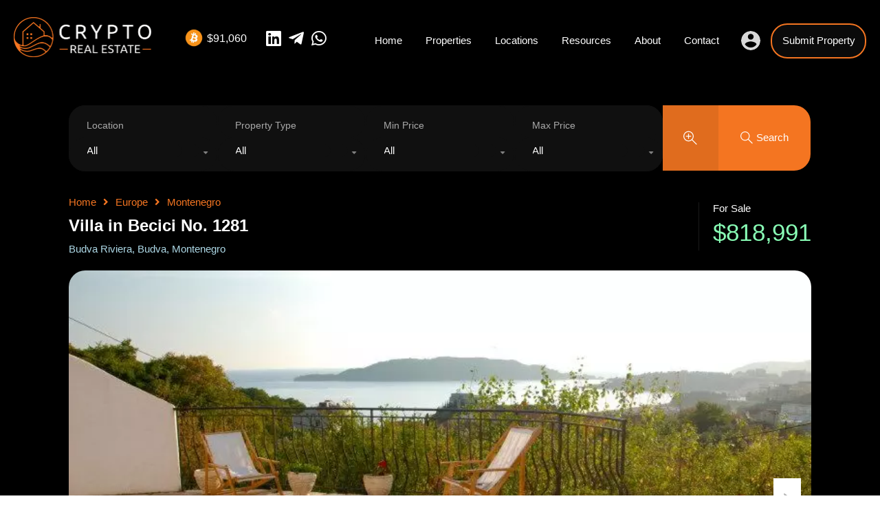

--- FILE ---
content_type: text/html; charset=UTF-8
request_url: https://cryptorealestate.cc/property/villa-in-becici-no-1281/
body_size: 39829
content:
<!doctype html>
<html lang="en-US">
<head>
    <meta charset="UTF-8">
    <meta name="viewport" content="width=device-width, initial-scale=1.0, maximum-scale=1.0, user-scalable=no">
    <link rel="profile" href="https://gmpg.org/xfn/11">
    <meta name="format-detection" content="telephone=no">
	<meta name='robots' content='index, follow, max-image-preview:large, max-snippet:-1, max-video-preview:-1' />

	<!-- This site is optimized with the Yoast SEO plugin v22.6 - https://yoast.com/wordpress/plugins/seo/ -->
	<title>Villa in Becici No. 1281 - Crypto Real Estate</title>
	<link rel="canonical" href="https://cryptorealestate.cc/property/villa-in-becici-no-1281/" />
	<meta property="og:locale" content="en_US" />
	<meta property="og:type" content="article" />
	<meta property="og:title" content="Villa in Becici No. 1281 - Crypto Real Estate" />
	<meta property="og:description" content="The villa is located in the village of Becici, just 900 meters from the sea among silence and solitude.The area of ​​the villa is 486 m2 on a plot of 549 m2.The villa consists of four levels, on the territory there is a 12 meter heated pool and relaxation area. From the terraces of the..." />
	<meta property="og:url" content="https://cryptorealestate.cc/property/villa-in-becici-no-1281/" />
	<meta property="og:site_name" content="Crypto Real Estate" />
	<meta property="article:modified_time" content="2024-02-18T07:29:02+00:00" />
	<meta property="og:image" content="https://cryptorealestate.cc/wp-content/uploads/2021/12/r15552.520587832fb3f317c1236942ce0f0002.jpg" />
	<meta property="og:image:width" content="768" />
	<meta property="og:image:height" content="426" />
	<meta property="og:image:type" content="image/jpeg" />
	<meta name="twitter:card" content="summary_large_image" />
	<meta name="twitter:label1" content="Est. reading time" />
	<meta name="twitter:data1" content="1 minute" />
	<script type="application/ld+json" class="yoast-schema-graph">{"@context":"https://schema.org","@graph":[{"@type":"WebPage","@id":"https://cryptorealestate.cc/property/villa-in-becici-no-1281/","url":"https://cryptorealestate.cc/property/villa-in-becici-no-1281/","name":"Villa in Becici No. 1281 - Crypto Real Estate","isPartOf":{"@id":"https://cryptorealestate.cc/#website"},"primaryImageOfPage":{"@id":"https://cryptorealestate.cc/property/villa-in-becici-no-1281/#primaryimage"},"image":{"@id":"https://cryptorealestate.cc/property/villa-in-becici-no-1281/#primaryimage"},"thumbnailUrl":"https://cryptorealestate.cc/wp-content/uploads/2021/12/r15552.520587832fb3f317c1236942ce0f0002.jpg","datePublished":"2021-12-28T10:39:24+00:00","dateModified":"2024-02-18T07:29:02+00:00","breadcrumb":{"@id":"https://cryptorealestate.cc/property/villa-in-becici-no-1281/#breadcrumb"},"inLanguage":"en-US","potentialAction":[{"@type":"ReadAction","target":["https://cryptorealestate.cc/property/villa-in-becici-no-1281/"]}]},{"@type":"ImageObject","inLanguage":"en-US","@id":"https://cryptorealestate.cc/property/villa-in-becici-no-1281/#primaryimage","url":"https://cryptorealestate.cc/wp-content/uploads/2021/12/r15552.520587832fb3f317c1236942ce0f0002.jpg","contentUrl":"https://cryptorealestate.cc/wp-content/uploads/2021/12/r15552.520587832fb3f317c1236942ce0f0002.jpg","width":768,"height":426},{"@type":"BreadcrumbList","@id":"https://cryptorealestate.cc/property/villa-in-becici-no-1281/#breadcrumb","itemListElement":[{"@type":"ListItem","position":1,"name":"Properties","item":"https://cryptorealestate.cc/property/"},{"@type":"ListItem","position":2,"name":"Villa in Becici No. 1281"}]},{"@type":"WebSite","@id":"https://cryptorealestate.cc/#website","url":"https://cryptorealestate.cc/","name":"Crypto Real Estate","description":"Buy &amp; Sell Real Estate with Bitcoin &amp; Crypto","publisher":{"@id":"https://cryptorealestate.cc/#organization"},"potentialAction":[{"@type":"SearchAction","target":{"@type":"EntryPoint","urlTemplate":"https://cryptorealestate.cc/?s={search_term_string}"},"query-input":"required name=search_term_string"}],"inLanguage":"en-US"},{"@type":"Organization","@id":"https://cryptorealestate.cc/#organization","name":"Crypto Real Estate","url":"https://cryptorealestate.cc/","logo":{"@type":"ImageObject","inLanguage":"en-US","@id":"https://cryptorealestate.cc/#/schema/logo/image/","url":"https://cryptorealestate.cc/wp-content/uploads/2021/10/favicon-logo.png","contentUrl":"https://cryptorealestate.cc/wp-content/uploads/2021/10/favicon-logo.png","width":231,"height":231,"caption":"Crypto Real Estate"},"image":{"@id":"https://cryptorealestate.cc/#/schema/logo/image/"}}]}</script>
	<!-- / Yoast SEO plugin. -->


<link rel='dns-prefetch' href='//maps.google.com' />
<link rel='dns-prefetch' href='//www.google.com' />

<link rel='dns-prefetch' href='//maps.gstatic.com' />

<link rel="alternate" type="application/rss+xml" title="Crypto Real Estate &raquo; Feed" href="https://cryptorealestate.cc/feed/" />
<link rel="alternate" type="application/rss+xml" title="Crypto Real Estate &raquo; Comments Feed" href="https://cryptorealestate.cc/comments/feed/" />
<link rel="alternate" type="application/rss+xml" title="Crypto Real Estate &raquo; Villa in Becici No. 1281 Comments Feed" href="https://cryptorealestate.cc/property/villa-in-becici-no-1281/feed/" />
<link rel="alternate" title="oEmbed (JSON)" type="application/json+oembed" href="https://cryptorealestate.cc/wp-json/oembed/1.0/embed?url=https%3A%2F%2Fcryptorealestate.cc%2Fproperty%2Fvilla-in-becici-no-1281%2F" />
<link rel="alternate" title="oEmbed (XML)" type="text/xml+oembed" href="https://cryptorealestate.cc/wp-json/oembed/1.0/embed?url=https%3A%2F%2Fcryptorealestate.cc%2Fproperty%2Fvilla-in-becici-no-1281%2F&#038;format=xml" />
<style id='wp-img-auto-sizes-contain-inline-css' type='text/css'>
img:is([sizes=auto i],[sizes^="auto," i]){contain-intrinsic-size:3000px 1500px}
/*# sourceURL=wp-img-auto-sizes-contain-inline-css */
</style>
<style id='wp-emoji-styles-inline-css' type='text/css'>

	img.wp-smiley, img.emoji {
		display: inline !important;
		border: none !important;
		box-shadow: none !important;
		height: 1em !important;
		width: 1em !important;
		margin: 0 0.07em !important;
		vertical-align: -0.1em !important;
		background: none !important;
		padding: 0 !important;
	}
/*# sourceURL=wp-emoji-styles-inline-css */
</style>
<style id='classic-theme-styles-inline-css' type='text/css'>
/*! This file is auto-generated */
.wp-block-button__link{color:#fff;background-color:#32373c;border-radius:9999px;box-shadow:none;text-decoration:none;padding:calc(.667em + 2px) calc(1.333em + 2px);font-size:1.125em}.wp-block-file__button{background:#32373c;color:#fff;text-decoration:none}
/*# sourceURL=/wp-includes/css/classic-themes.min.css */
</style>
<link rel='stylesheet' id='cryptowp-css' href='https://cryptorealestate.cc/wp-content/plugins/cryptowp/assets/css/cryptowp.css?ver=22051504' type='text/css' media='all' />
<link rel='stylesheet' id='realhomes-currency-switcher-css' href='https://cryptorealestate.cc/wp-content/plugins/realhomes-currency-switcher/public/css/realhomes-currency-switcher-public.css?ver=1.0.5' type='text/css' media='all' />
<link rel='stylesheet' id='entypo-fonts-css' href='https://cryptorealestate.cc/wp-content/themes/realhomes/assets/modern/styles/css/entypo.min.css?ver=4.3.2' type='text/css' media='all' />
<link rel='stylesheet' id='main-css-css' href='https://cryptorealestate.cc/wp-content/themes/realhomes/assets/modern/styles/css/main.min.css?ver=4.3.2' type='text/css' media='all' />
<style id='main-css-inline-css' type='text/css'>
#scroll-top { bottom : 3%; }
h1, h2, h3, h4, h5, h6, .rh_logo .rh_logo__heading a,
							.rh_user .rh_user__details .rh_user__msg,
							.rh_slide__desc h3 .title, .rh_section .rh_section__head .rh_section__subtitle,
							.rh_page__head .rh_page__title .title, .rh_modal .rh_modal__wrap .rh_modal__dashboard .rh_modal__dash_link,
							.rh_page__head .rh_page__title .sub,
							.rh_page__head .rh_page__title .sub, .rh_agent_card__wrap .rh_agent_card__head .rh_agent_card__name .name a,
							body .rh_prop_card__details_elementor h3 a,
							body .rh_section__agents_elementor .rh_agent_elementor .rh_agent__details h3 a,
							body .classic_properties_elementor_wrapper .rhea_property_title a,
							.rh_prop_card .rh_prop_card__details h3 a,
							.property-thumbnail .property-title a { color : #ffffff; }
.rh_banner .rh_banner__title { color : #ffffff; }
.inspiry_mod_header_varition_one ul.rh_menu__main li a:hover,
							   .inspiry_mod_header_varition_one ul.rh_menu__main > .current-menu-item > a,
							   .inspiry_mod_header_varition_one ul.rh_menu__main > .current-menu-ancestor > a,
							   .inspiry_mod_header_varition_one ul.rh_menu__main li:hover, 
							   .rh_menu--hover,
							   .rh_section__featured .rh_flexslider__nav a:hover,
							   .dsidx-widget-guided-search form input[type=submit]:hover,
							   .dsidx-widget-quick-search form input[type=submit]:hover,
							   #ihf-main-container .btn-primary.active,
							   .rh_prop_search__buttons_smart .rh_prop_search__advance a,
							   .rh_prop_search__buttons_smart .rh_prop_search__searchBtn button,
							   .rh_header_var_1 ul.rh_menu__main li:hover,
							   .rh_header_var_1 ul.rh_menu__main > .current-menu-item > a,
							   .rh_header_var_1 ul.rh_menu__main > .current-menu-ancestor > a,
							   .rh_header_var_1 ul.rh_menu__main li a:hover,
							   .rh_btn--secondary, 
							   .mc4wp-form-fields input[type="submit"],
							   .inspiry_mod_search_form_smart .rh_prop_search__buttons_smart .rh_prop_search__searchBtn button,
							   .inspiry_mod_search_form_smart .rh_prop_search__buttons_smart .rh_prop_search__advance a,
							   .rh_form__item .inspiry-details-wrapper .inspiry-detail .add-detail,
							   .brands-owl-carousel .owl-nav button.owl-prev:hover:not(.disabled), 
							   .brands-owl-carousel .owl-nav button.owl-next:hover:not(.disabled),
							   .rh_agent_options label .control__indicator:after,
							   .inspiry_bs_orange div.dropdown-menu,
							   .rh_prop_search__form_smart .inspiry_select_picker_trigger.open button.dropdown-toggle,
							   .rh_prop_search__form_smart .inspiry_select_picker_trigger div.dropdown-menu,
							   .widget.RVR_Booking_Widget h4.title,
							   .rvr_phone_icon,
							   .rh_cfos .cfos_phone_icon,
							   .woocommerce span.onsale, .woocommerce .widget_price_filter .ui-slider .ui-slider-handle, .woocommerce .widget_price_filter .price_slider_wrapper .ui-widget-content { background : #000000; }
.rh_cfos .cfos_phone_icon:after,
								.rvr_phone_icon:after { border-left-color : #000000; }
.rtl .rh_cfos .cfos_phone_icon:before,
								.rh_prop_search__form_smart .rh_form_smart_top_fields .inspiry_select_picker_trigger.open button.dropdown-toggle { border-right-color : #000000; }
.rh_agent_card__wrap .rh_agent_card__details .rh_agent_card__contact .rh_agent_card__link .rh_agent_form .rh_agent_form__row,
				               .rh_agent_form .rh_agent_card__wrap .rh_agent_card__details .rh_agent_card__contact .rh_agent_card__link .rh_agent_form__row,
							   .rh_agent_card__wrap .rh_agent_card__details .rh_agent_card__contact .rh_agent_card__link p,
							   .rh_agent_card__wrap .rh_agent_card__details .rh_agent_card__contact .rh_agent_card__link span,
							   .rh_agent_card__wrap .rh_agent_card__details .rh_agent_card__contact .rh_agent_card__link i,
							   .qe-faqs-filters-container li a:hover,
							   #dsidx-top-search span.dsidx-search-bar-openclose:hover,
							   #dsidx.dsidx-results .dsidx-paging-control a:hover,
							   .dsidx-results-widget .dsidx-expanded .featured-listing>h4 a:hover,
							   .commentlist article .comment-detail-wrap .comment-reply-link:hover,
							   .rh_modal .rh_modal__wrap a:hover,
							   .agent-content-wrapper .description a, 
							   .agent-content-wrapper .rh_agent_card__link,
							   .rh_prop_search__wrap_smart .open_more_features,
							   .inspiry_mod_search_form_smart .rh_prop_search__wrap_smart .open_more_features,
							   .rh_section__news_wrap .categories a:hover,
							   .rh_agent .rh_agent__details .rh_agent__phone a:hover,
							   .rvr_optional_services_status li.rh_property__feature .rvr_not_available i,
							   .rvr_fa_icon
							    { color : #000000; }
.rh_prop_search__buttons_smart .rh_prop_search__searchBtn button:hover,
								.inspiry_mod_search_form_smart .rh_prop_search__buttons_smart .rh_prop_search__searchBtn button:hover,
								.rh_form__item .inspiry-details-wrapper .inspiry-detail .add-detail:hover
								 { background : #000000; }
.inspiry_bs_orange div.dropdown-menu li.selected a,
								.inspiry_bs_orange div.dropdown-menu li:hover a,
								.rh_prop_search__form_smart .inspiry_select_picker_trigger div.dropdown-menu li.selected a,
								.rh_prop_search__form_smart .inspiry_select_picker_trigger div.dropdown-menu li:hover a,
								.rh_prop_search__form_smart .inspiry_select_picker_trigger div.dropdown-menu ::-webkit-scrollbar-thumb,
								.rh_prop_search__form_smart .inspiry_select_picker_trigger .bs-actionsbox .btn-block .bs-select-all:hover,
								.rh_prop_search__form_smart .inspiry_select_picker_trigger .bs-actionsbox .btn-block .bs-deselect-all:hover { background : #000000; }
.rh_prop_search__form_smart .inspiry_select_picker_trigger div.dropdown-menu ::-webkit-scrollbar-thumb { outline-color : #000000; }
.rh_prop_search__form_smart .inspiry_select_picker_trigger div.dropdown-menu ::-webkit-scrollbar-track { box-shadow :  inset 0 0 6px #000000; }
.rh_cta__wrap .rh_cta__btns .rh_btn--secondary,
				.availability-calendar table td.unavailable,
				div.daterangepicker .calendar-table td.reserved,
				.rh_property__ava_calendar_wrap .calendar-guide ul li.reserved-days::before { background : rgba(0,0,0,1); }
.rh_cta__wrap .rh_cta__btns .rh_btn--secondary:hover, 
								.rh_btn--secondary:hover, .mc4wp-form-fields input:hover[type="submit"],
								.inspiry_mod_search_form_smart .rh_prop_search__buttons_smart .rh_prop_search__advance a { background : rgba(0,0,0,0.8); }
.rh_modal .rh_modal__wrap .rh_modal__dashboard .rh_modal__dash_link:hover svg,
								.rh_property__features_wrap .rh_property__feature .rh_done_icon svg,
								.rh_prop_card .rh_prop_card__thumbnail .rh_prop_card__btns a:hover svg path,
								.rh_list_card__wrap .rh_list_card__map_thumbnail .rh_list_card__btns a:hover svg path,
								.rh_property__print .rh_single_compare_button .highlight svg path,
								.rh_double_check,
								.rh_fav_icon_box a:hover svg path,
								.highlight svg path { fill : #000000; }
ul.rh_menu__main ul.sub-menu,
							   .rh_header_var_1 ul.rh_menu__main ul.sub-menu,
							   .rh_header_var_1 ul.rh_menu__main ul.sub-menu ul.sub-menu { border-top-color : #000000; }
.qe-testimonial-wrapper .qe-testimonial-img a:hover .avatar,
							   .commentlist article>a:hover img,
							   .rh_var_header .rh_menu__main .current-menu-ancestor,
							    .rh_var_header .rh_menu__main .current-menu-item,
							    .rh_var_header .rh_menu__main > li:hover,
							    .rh_prop_search__form_smart .inspiry_select_picker_trigger.open button.dropdown-toggle
							     { border-color : #000000; }
::selection { background-color : #1ea69a; }
::-moz-selection { background-color : #1ea69a; }
.rh_slide__desc .rh_slide_prop_price span,
							   .rh_slide__desc h3 .title:hover,
							   .rh_section--props_padding .rh_section__head .rh_section__subtitle,
							   .rh_section .rh_section__head .rh_section__subtitle,
							   .rh_prop_card .rh_prop_card__details h3 a:hover,
							   .rh_list_card__wrap .rh_list_card__map_wrap h3 a:hover,
							   .rh_list_card__wrap .rh_list_card__details_wrap h3 a:hover,
							   .rh_prop_card .rh_prop_card__details .rh_prop_card__priceLabel .rh_prop_card__price,
							   .rh_list_card__wrap .rh_list_card__map_details .rh_list_card__priceLabel .rh_list_card__price .price,
							   .rh_list_card__wrap .rh_list_card__priceLabel .rh_list_card__price .price,
							   .rh_prop_card .rh_prop_card__thumbnail .rh_overlay__contents a:hover,
							   .rh_agent .rh_agent__details h3 a:hover,
							   .rh_agent .rh_agent__details .rh_agent__phone a,
							   .rh_agent .rh_agent__details .rh_agent__email:hover,
							   .rh_agent .rh_agent__details .rh_agent__listed .figure,
							   .rh_list_card__wrap .rh_list_card__thumbnail .rh_overlay__contents a:hover,
							   .property-template-default .rh_page__property_price .price,
							   .rh_page__property .rh_page__property_price .price,
							   .rh_property_agent .rh_property_agent__agent_info .email .value,
							   .rh_property__id .id,
							   .rh_property__heading,
							   .rvr_price_details_wrap .rvr_price_details ul li.bulk-pricing-heading,
							   .rh_agent_card__wrap .rh_agent_card__head .rh_agent_card__listings .count,
							   .rh_agent_card__wrap .rh_agent_card__details .rh_agent_card__contact .rh_agent_card__link:hover .rh_agent_form .rh_agent_form__row,
							   .rh_agent_form .rh_agent_card__wrap .rh_agent_card__details .rh_agent_card__contact .rh_agent_card__link:hover .rh_agent_form__row,
							   .rh_agent_card__wrap .rh_agent_card__details .rh_agent_card__contact .rh_agent_card__link:hover p,
							   .rh_agent_card__wrap .rh_agent_card__details .rh_agent_card__contact .rh_agent_card__link:hover span,
							   .rh_agent_card__wrap .rh_agent_card__details .rh_agent_card__contact .rh_agent_card__link:hover i,
							   .rh_agent_card__wrap .rh_agent_card__head .rh_agent_card__name .name a:hover,
							   .rh_agent_card__wrap .rh_agent_card__details .rh_agent_card__contact .rh_agent_card__contact_wrap .contact a:hover,
							   .rh_agent_profile__wrap .rh_agent_profile__head .rh_agent_profile__details .detail a:hover,
							   .rh_agent_profile__wrap .rh_agent_profile__head .rh_agent_profile__dp .listed_properties .number,
							   .agent-content-wrapper .listed_properties .number,
							   .rh_page__head .rh_page__title .sub,
							   .rh_gallery__wrap .rh_gallery__item .item-title a:hover,
							   .qe-testimonial-wrapper .qe-testimonial-byline a,
							   .qe-faqs-filters-container li a,
							   ol.dsidx-results li.dsidx-prop-summary .dsidx-prop-features>div:before,
							   #dsidx-top-search span.dsidx-search-bar-openclose,
							   #dsidx.dsidx-results .dsidx-paging-control a,
							   .dsidx-results:not(.dsidx-results-grid) #dsidx-listings .dsidx-listing .dsidx-data .dsidx-primary-data .dsidx-price,
							   .dsidx-results:not(.dsidx-results-grid) #dsidx-listings .dsidx-listing .dsidx-data .dsidx-secondary-data>div:before,
							   .dsidx-results-widget .dsidx-expanded .featured-listing ul li:before,
							   #ihf-main-container a:focus,
							   #ihf-main-container a:hover,
							   #ihf-main-container h4.ihf-price,
							   #ihf-main-container a:hover .ihf-grid-result-address,
							   #ihf-main-container a:focus .ihf-grid-result-address,
							   .commentlist article .comment-detail-wrap .comment-reply-link,
							   .page-breadcrumbs-modern li a,
							   .page-breadcrumbs-modern li i,
							   .agent-content-wrapper .description a:hover,
							   .agent-content-wrapper .rh_agent_card__link:hover,
							   .property-thumbnail .property-price p,
							   .property-thumbnail .property-title a:hover,
							   .rh_property__agent_head .description p a:hover,
							   .rh_property__agent_head .contacts-list .contact.email a:hover,
							   .rh_section__news_wrap .categories a,
							   .rh_section__news_wrap h3 a:hover,
							   .rh_compare__slide_img .rh_compare_view_title:hover,
							   div.rh_login_modal_wrapper .rh_login_tabs li.rh_active,
							   div.rh_login_modal_wrapper .rh_login_tabs li:hover,
							   .rh_list_card__wrap .rh_list_card__map_thumbnail .rh_overlay__contents a:hover,
							   body .leaflet-popup-content p,
							   body .leaflet-popup-content .osm-popup-title a:hover,
							   body .rh_compare__slide_img .rh_compare_view_title:hover,
							   .rh_my-property .rh_my-property__publish .publish h5,
							   .rh_property__yelp_wrap .yelp-places-group-title i,
							   .infoBox .map-info-window p,
							   .rvr_request_cta_number_wrapper .rvr-phone-number a,
							   .widget.RVR_Owner_Widget .rvr_widget_owner_label,
							   .infoBox .map-info-window a:hover,
							   .woocommerce ul.products li.product .price, .woocommerce div.product p.price, .woocommerce div.product .rh_agent_form .price.rh_agent_form__row, .rh_agent_form .woocommerce div.product .price.rh_agent_form__row, .woocommerce div.product span.price, .woocommerce ul.cart_list li .amount, .woocommerce ul.product_list_widget li .amount,
							   .rh_property__meta_wrap .rh_property__meta i,
							   .commentlist article .comment-detail-wrap .url,
							   h3.rh_heading_stylish a:hover,
							   .rh_theme_card__priceLabel_sty .rh_theme_card__price_sty,
							   .floor-plans-accordions .floor-plan-title .floor-plan-meta .floor-price-value,
							   .rvr_guests_accommodation_wrap .rvr_guests_accommodation ul li i.fas
							    { color : #f47521; }
.rh_btn--primary, 
							   .post-password-form input[type="submit"],
							   .widget .searchform input[type="submit"],
							   .comment-form .form-submit .submit,
							   .rh_memberships__selection #ims-stripe-payment-btn .stripe-button-el,
							   .rh_memberships__selection #ims-free-button,
							   .rh_contact__form .wpcf7-form input[type="submit"],
							   .widget_mortgage-calculator .mc-wrapper p input[type="submit"],
							   .rh_memberships__selection .ims-receipt-button #ims-receipt,
							   .rh_contact__form .rh_contact__input input[type="submit"],
							   .rh_form__item input[type="submit"], .rh_pagination__pages-nav a,
							   .rh_modal .rh_modal__wrap button,
							   .rh_section__testimonial .diagonal-mod-background,
							   .rh_section__testimonial.flat-border,
							   .rh_blog__post .entry-header,
							   .rh_prop_search__form .rh_prop_search__fields .rh_prop_search__active,
							   .dsidx-widget-guided-search form input[type=submit],
							   .dsidx-widget-quick-search form input[type=submit],
							   ol.dsidx-results li.dsidx-prop-summary .dsidx-prop-title,
							   .rh_blog__post .entry-header,
							   .dsidx-results:not(.dsidx-results-grid) #dsidx-listings .dsidx-listing .dsidx-media .dsidx-photo .dsidx-photo-count,
							   #dsidx-top-search #dsidx-search-bar .dsidx-search-controls .button button,
							   .dsidx-results-grid #dsidx-listings .dsidx-listing .dsidx-data .dsidx-primary-data .dsidx-price,
							   .dsidx-results-grid #dsidx-listings .dsidx-listing .dsidx-media .dsidx-photo .dsidx-photo-count,
							   #dsidx .dsidx-large-button,
							   #dsidx .dsidx-small-button,
							   body.dsidx .dsidx-large-button,
							   body.dsidx .dsidx-small-button,
							   #dsidx-rentzestimate-notice,
							   #dsidx-zestimate-notice,
							   #dsidx.dsidx-details .dsidx-headerbar-green,
							   #ihf-main-container .title-bar-1,
							   #ihf-main-container .btn-primary,
							   #ihf-main-container .dropdown-menu>.active>a,
							   #ihf-main-container .dropdown-menu>li>a:hover,
							   #ihf-main-container .pagination li:first-child>a,
							   #ihf-main-container .pagination li:first-child>span,
							   #ihf-main-container .pagination li:last-child>a,
							   #ihf-main-container .pagination li:last-child>span,
							   #ihf-main-container .ihf-map-search-refine-link,
							   #ihf-main-container .btn-default,
							   .rh_sidebar .widget_ihomefinderpropertiesgallery>a,
							   #ihf-main-container .ihf-social-share .ihf-share-btn-email,
							   #ihf-main-container .ihf-social-share .ihf-share-btn-facebook,
							   #ihf-main-container .ihf-social-share .ihf-share-btn-more,
							   #ihf-main-container .ihf-social-share .ihf-share-btn-print,
							   button,
							   #ihf-main-container .modal-footer .btn,
							   .ihf-map-icon,
							   .rh_var2_header_meta_wrapper,
							   .rh_var3_header,
							   .open_more_features,
							   #home-properties-section .pagination a.current,
							   #home-properties-section .pagination a:hover,
							   .inspiry-floor-plans-group-wrapper .inspiry-btn-group .real-btn,
							   body .rh_fixed_side_bar_compare .rh_compare__submit,
							   .agent-custom-contact-form .wpcf7 input[type="submit"],
							   .rh_mod_sfoi_wrapper .rh_prop_search__select.rh_prop_search__active,
							   body .leaflet-popup-tip,
							   body .marker-cluster-small div,
							   .rh_prop_search__form .rh_prop_search__fields .inspiry_bs_is_open,
							   .rh_prop_search__form .rh_prop_search__fields .inspiry_bs_is_open .inspiry_select_picker_trigger button.dropdown-toggle,
							   .rh_prop_search__form .rh_prop_search__fields .inspiry_select_picker_field .inspiry_select_picker_trigger div.dropdown-menu,
							   #ui-datepicker-div .ui-datepicker-header,
							   #ui-datepicker-div .ui-datepicker-calendar tbody tr td.ui-datepicker-today a, 
							   #ui-datepicker-div.schedule-calendar-wrapper .ui-datepicker-calendar tbody tr td a.ui-state-highlight, 
							   #ui-datepicker-div.schedule-calendar-wrapper .ui-datepicker-calendar tbody tr td a.ui-state-highlight:hover, 
							   #ui-datepicker-div .ui-datepicker-calendar tbody tr td.ui-datepicker-current-day,
							   form.rh_sfoi_advance_search_form .inspiry_bs_is_open,
							   form.rh_sfoi_advance_search_form .inspiry_select_picker_trigger div.dropdown-menu,
							   .inspiry_bs_green div.dropdown-menu,
							   .widget.RVR_Booking_Widget .rvr-booking-form-wrap .rvr-booking-form .submission-area input[type="submit"],
							   .availability-calendar .paging,
							    .cluster div,
							    .ere_latest_properties_ajax .pagination a.current,
							    .ere_latest_properties_ajax .pagination a:hover,
							    .woocommerce #respond input#submit:hover,
							    .woocommerce-page-wrapper .woocommerce a.button:hover,
							    .woocommerce a.button:hover,
							    .woocommerce button.button:hover,
							    .woocommerce input.button:hover,
							    .woocommerce #respond input#submit.alt:hover,
							    .woocommerce a.button.alt:hover,
							    .woocommerce button.button.alt:hover,
							    .woocommerce input.button.alt:hover,
							    .woocommerce .widget_price_filter .ui-slider .ui-slider-range,
							    .select2-container--open .select2-dropdown--below, .select2-container--open .select2-dropdown--above,
								div.daterangepicker td.active, div.daterangepicker td.active:hover,
								.availability-calendar table td.today,
								.rh_property__ava_calendar_wrap .calendar-guide ul li.today::before { background : #f47521; }
.rh_property__mc_wrap .rh_property__mc .rh_mc_field .rh_form__item input[type=range]::-webkit-slider-thumb { background : #f47521; }
.rh_property__mc_wrap .rh_property__mc .rh_mc_field .rh_form__item input[type=range]::-moz-range-thumb  { background : #f47521; }
.rh_property__mc_wrap .rh_property__mc .rh_mc_field .rh_form__item input[type=range]::-ms-thumb { background : #f47521; }
.rh_property__mc_wrap .rh_property__mc .mc_cost_graph_circle .mc_graph_svg .mc_graph_interest { stroke : #000000; }
.rh_property__mc_wrap .rh_property__mc .mc_cost_graph_circle .mc_graph_svg .mc_graph_tax { stroke : #f47521; }
.rh_property__mc_wrap .rh_property__mc .mc_cost_graph_circle .mc_graph_svg .mc_graph_hoa { stroke : rgba(244,117,33,0.3); }
.rh_property__mc_wrap .rh_property__mc .mc_cost li.mc_cost_interest::before { background-color : #000000; }
.rh_property__mc_wrap .rh_property__mc .mc_cost li.mc_cost_tax::before { background-color : #f47521; }
.rh_property__mc_wrap .rh_property__mc .mc_cost li.mc_cost_hoa::before { background-color : rgba(244,117,33,0.3); }
#ihf-main-container .btn-primary:active,
							   #ihf-main-container .btn-primary:focus,
							   #ihf-main-container .btn-primary:hover,
							   #ihf-main-container .pagination li:first-child>a:hover,
							   #ihf-main-container .pagination li:first-child>span:hover,
							   #ihf-main-container .pagination li:last-child>a:hover,
							   #ihf-main-container .pagination li:last-child>span:hover,
							   #ihf-main-container .ihf-map-search-refine-link,
							   #ihf-main-container .btn-default:active,
							   #ihf-main-container .btn-default:focus,
							   #ihf-main-container .btn-default:hover,
							   .rh_sidebar .widget_ihomefinderpropertiesgallery>a:hover,
							   #ihf-main-container .ihf-social-share .ihf-share-btn-email:hover,
							   #ihf-main-container .ihf-social-share .ihf-share-btn-facebook:hover,
							   #ihf-main-container .ihf-social-share .ihf-share-btn-more:hover,
							   #ihf-main-container .ihf-social-share .ihf-share-btn-print:hover,
							   #ihf-main-container .modal-footer .btn:active,
							   #ihf-main-container .modal-footer .btn:focus,
							   #ihf-main-container .modal-footer .btn:hover,
							   .inspiry-floor-plans-group-wrapper .inspiry-btn-group .real-btn:hover,
							   .agent-custom-contact-form .wpcf7 input[type="submit"]:hover,
							   .widget.RVR_Booking_Widget .rvr-booking-form-wrap .rvr-booking-form .submission-area input[type="submit"]:hover,
							   .rh_mode_sfoi_search_btn button:hover { background : #e06c1e; }
.rh_prop_search__form .rh_prop_search__fields .inspiry_select_picker_field .inspiry_select_picker_trigger div.dropdown-menu li.selected,
								.rh_prop_search__form .rh_prop_search__fields .inspiry_select_picker_field .inspiry_select_picker_trigger div.dropdown-menu li:hover,
								.rh_prop_search__form .rh_prop_search__fields .inspiry_select_picker_field .inspiry_select_picker_trigger div.dropdown-menu ::-webkit-scrollbar-thumb,
								form.rh_sfoi_advance_search_form .inspiry_select_picker_trigger div.dropdown-menu li.selected,
								form.rh_sfoi_advance_search_form .inspiry_select_picker_trigger div.dropdown-menu li:hover,
								form.rh_sfoi_advance_search_form .inspiry_select_picker_trigger div.dropdown-menu ::-webkit-scrollbar-thumb,
								.inspiry_bs_green div.dropdown-menu li.selected a,
								form.rh_sfoi_advance_search_form .inspiry_select_picker_trigger div.dropdown-menu .actions-btn:hover,
								.rh_prop_search__form .rh_prop_search__fields .inspiry_select_picker_field .inspiry_select_picker_trigger div.dropdown-menu .actions-btn:hover,
								.inspiry_bs_green div.dropdown-menu ::-webkit-scrollbar-thumb,
								.inspiry_bs_green div.dropdown-menu li:hover a { background : #cd621c; }
.rh_prop_search__form .rh_prop_search__fields .inspiry_select_picker_field .inspiry_select_picker_trigger div.dropdown-menu ::-webkit-scrollbar-thumb,
								form.rh_sfoi_advance_search_form .inspiry_select_picker_trigger div.dropdown-menu ::-webkit-scrollbar-thumb,
								.inspiry_bs_green div.dropdown-menu ::-webkit-scrollbar-thumb { outline-color : #cd621c; }
.rh_prop_search__form .rh_prop_search__fields .inspiry_select_picker_field .inspiry_select_picker_trigger div.dropdown-menu ::-webkit-scrollbar-track,
								form.rh_sfoi_advance_search_form .inspiry_select_picker_trigger div.dropdown-menu ::-webkit-scrollbar-track,
								.inspiry_bs_green div.dropdown-menu ::-webkit-scrollbar-track { box-shadow :  inset 0 0 6px #cd621c; }
.rh_overlay { background : rgba(244,117,33,0.7); }
#dsidx-zestimate,#dsidx-rentzestimate { background-color : rgba(244,117,33,0.1); }
.rh_my-property .rh_my-property__publish .publish  { background-color : rgba(244,117,33,0.3); }
.rh_cta--contact .rh_cta .rh_cta__overlay { background-color : rgba(244,117,33,0.8); }
.rh_gallery__wrap .rh_gallery__item .media_container { background-color : rgba(244,117,33,0.9); }
blockquote,
				               .qe-faq-toggle .qe-toggle-title { background-color : rgba(244,117,33,0.1); }
.qe-faq-toggle .qe-toggle-title:hover,.qe-faq-toggle.active .qe-toggle-title, div.daterangepicker td.in-range:not(.active,.ends), .availability-calendar table td.available:not(.past-date,.today), .rh_property__ava_calendar_wrap .calendar-guide ul li.available-days::before { background-color : rgba(244,117,33,0.2); }
.qe-faq-toggle .qe-toggle-content { background-color : rgba(244,117,33,0.05); }
body .marker-cluster-small, .cluster { background-color : rgba(244,117,33,0.5); }
.rh_page__gallery_filters a.active,
							   .rh_page__gallery_filters a:hover,
							   .rh_page__head .rh_page__nav .active,
							   .rh_page__head .rh_page__nav .rh_page__nav_item:hover,
							   div.rh_login_modal_wrapper .rh_login_tabs li.rh_active,
							   div.rh_login_modal_wrapper .rh_login_tabs li:hover,
							   body .leaflet-popup-content-wrapper,
							   .infoBox .map-info-window { border-bottom-color : #f47521; }
.ihf-map-icon:after, .infoBox .map-info-window .arrow-down,
							   .rh_latest_properties_2 .rh_tags_wrapper .rh_featured:before { border-top-color : #f47521; }
blockquote,
							   .qe-testimonial-wrapper .qe-testimonial-img a .avatar,
							   #dsidx-rentzestimate, #dsidx-zestimate,
							   #dsidx.dsidx-details .dsidx-headerbar-green,
							   #dsidx.dsidx-details .dsidx-contact-form,
							   .commentlist article>a img,
							   .woocommerce #respond input#submit:hover, .woocommerce-page-wrapper .woocommerce a.button:hover, .woocommerce a.button:hover, .woocommerce button.button:hover, .woocommerce input.button:hover, .woocommerce #respond input#submit.alt:hover, .woocommerce a.button.alt:hover, .woocommerce button.button.alt:hover, .woocommerce input.button.alt:hover { border-color : #f47521; }
blockquote,
							   #dsidx-rentzestimate-triangle, #dsidx-zestimate-triangle,
							   .rh_latest_properties_2 .rh_tags_wrapper .rh_featured:before { border-left-color : #f47521; }
.rh_latest_properties_2 .rh_tags_wrapper .rh_featured:before { border-right-color : #f47521; }
.rh_slide__prop_meta .rh_svg,
							   .rh_svg,
							   .rh_banner .rh_view_type .active path,
							   .rh_banner .rh_view_type a:hover path,
							   .rh_view_type a.active svg path,
							   .rh_view_type a:hover svg path,							  
							   div.rh_modal_login_loader svg path { fill : #f47521; }
.rh_btn--primary:hover, 
							   .post-password-form input[type="submit"]:hover,
							   .widget .searchform input[type="submit"]:hover,
							   .comment-form .form-submit .submit:hover,
							   .rh_memberships__selection #ims-stripe-payment-btn .stripe-button-el:hover,
							   .rh_memberships__selection #ims-free-button:hover,
							   .rh_contact__form .wpcf7-form input[type="submit"]:hover,
							   .widget_mortgage-calculator .mc-wrapper p input[type="submit"]:hover,
							   .rh_memberships__selection .ims-receipt-button #ims-receipt:hover,
							   .rh_contact__form .rh_contact__input input[type="submit"]:hover,
							   .rh_form__item input[type="submit"]:hover, .rh_pagination__pages-nav a:hover,
							   .rh_modal .rh_modal__wrap button:hover,
							   #dsidx .dsidx-large-button:hover,
							   #dsidx .dsidx-small-button:hover,
							   body.dsidx .dsidx-large-button:hover,
							   body.dsidx .dsidx-small-button:hover,
							   .open_more_features:hover,
							   #rh_save_search button:hover,
							   body .rh_fixed_side_bar_compare .rh_compare__submit:hover,
							   .select2-container--default .select2-results__option[aria-selected=true], 
							   .select2-container--default .select2-results__option[data-selected=true],
							   div.rh_login_modal_wrapper button:not(.dropdown-toggle):hover
							    { background : #f47f30; }
.page-breadcrumbs-modern li a:hover { color : #f47f30; }
.rh_section__testimonial .quotes-marks svg,
				               .rh_view_type a svg path { fill : #f47f30; }
.rh_agent_card__wrap .rh_agent_card__head .rh_agent_card__name .name .rh_agent_verification__icon,
				               .rh_view_type a svg path { background : #f47521; }
.rh_banner { background-color : #000000; }
.rh_logo .rh_logo__heading a,
								.rh_var_header .rh_logo__heading a { color : #ffffff; }
.rh_section--props_padding .rh_section__head .rh_section__title { color : #1a1a1a; }
.rh_section--props_padding .rh_section__head .rh_section__desc { color : #808080; }
.rh_section--featured .rh_section__head .rh_section__title { color : #1a1a1a; }
.rh_section--featured .rh_section__head .rh_section__desc { color : #808080; }
.rh_section__agents .rh_section__head .rh_section__title { color : #1a1a1a; }
.rh_section__agents .rh_section__head .rh_section__desc { color : #808080; }
.rh_cta--featured .rh_cta__title { color : #ffffff; }
.rh_cta--featured .rh_cta__quote { color : #ffffff; }
.rh_cta__wrap .rh_cta__btns .rh_btn--secondary { color : #ffffff; }
.rh_cta__wrap .rh_cta__btns .rh_btn--greyBG { color : #ffffff; }
.rh_cta__wrap .rh_cta__btns .rh_btn--greyBG { background : rgba(255,255,255,0.25); }
.rh_cta__wrap .rh_cta__btns .rh_btn--greyBG:hover { background : rgba(255,255,255,0.4); }
.rh_cta--contact .rh_cta__title { color : #ffffff; }
.rh_cta--contact .rh_cta__quote { color : #ffffff; }
.rh_cta__wrap .rh_cta__btns .rh_btn--blackBG { color : #ffffff; }
.rh_cta__wrap .rh_cta__btns .rh_btn--blackBG { background : #303030; }
.rh_cta__wrap .rh_cta__btns .rh_btn--blackBG:hover { background : rgba(48,48,48,0.8); }
.rh_cta__wrap .rh_cta__btns .rh_btn--whiteBG { color : #303030; }
.rh_cta__wrap .rh_cta__btns .rh_btn--whiteBG { background : #ffffff; }
.rh_cta__wrap .rh_cta__btns .rh_btn--whiteBG:hover { background : rgba(255,255,255,0.8); }
.rh_latest-properties .diagonal-mod-background,
								.rh_latest-properties.flat-border { background-color : #F7F7F7; }
.rh_section--featured .diagonal-mod-background,
								.rh_section--featured.flat-border { background-color : #ffffff; }
.rh_testimonial .rh_testimonial__quote { color : #ffffff; }
.rh_testimonial .rh_testimonial__author .rh_testimonial__author_name { color : #ffffff; }
.rh_testimonial .rh_testimonial__author .rh_testimonial__author__link a { color : #ffffff; }
.rh_agent .rh_agent__details h3 a { color : #1a1a1a; }
.rh_agent .rh_agent__details .rh_agent__email, .rh_agent .rh_agent__details .rh_agent__listed .heading { color : #1a1a1a; }
.rh_section__agents .diagonal-mod-background,
								.rh_section__agents.flat-border { background-color : #f7f7f7; }
.rh_section__features .rh_section__head .rh_section__title { color : #1a1a1a; }
.rh_section__features .rh_section__head .rh_section__desc { color : #808080; }
.rh_feature h4.rh_feature__title, .rh_feature h4.rh_feature__title a { color : #1a1a1a; }
.rh_feature .rh_feature__desc p { color : #808080; }
.rh_section__features .diagonal-mod-background,
								.rh_section__features.flat-border { background-color : #ffffff; }
.rh_section__partners .rh_section__head .rh_section__title { color : #1a1a1a; }
.rh_section__partners .rh_section__head .rh_section__desc { color : #808080; }
.rh_section__partners .diagonal-mod-background,
								.rh_section__partners.flat-border { background-color : #ffffff; }
.rh_section__news .rh_section__head .rh_section__title { color : #1a1a1a; }
.rh_section__news .rh_section__head .rh_section__desc { color : #808080; }
.rh_section__news .diagonal-mod-background,
								.rh_section__news.flat-border { background-color : #ffffff; }
.rh_prop_card .rh_prop_card__details,
				 .rh_list_card__wrap .rh_list_card__details_wrap, 
				 .rh_list_card__wrap .rh_list_card__map_wrap,
			     .rh_latest_properties_2 .rh_property_card_stylish_inner,
				.rh_latest_properties_2 .rh_detail_wrapper_2 { background-color : #000000; }
.rh_prop_card .rh_prop_card__details h3 a, 
				.rh_list_card__wrap .rh_list_card__map_wrap h3 a, 
				.rh_list_card__wrap .rh_list_card__details_wrap h3 a,
				h3.rh_heading_stylish a { color : #1a1a1a; }
.rh_list_card__wrap,
				.rh_list_card__wrap .rh_list_card__details_wrap .rh_list_card__excerpt, 
				.rh_prop_card .rh_prop_card__details .rh_prop_card__excerpt,
				.rh_prop_card .rh_prop_card__details,
				.rh_latest_properties_2,
				div.rh_added_sty
				 { color : #808080; }
.rh_prop_card .rh_prop_card__details .rh_prop_card__meta .figure, .rh_list_card__meta div .label, .rh_list_card__meta div .figure,
				.rh_prop_card_meta_theme_stylish .rh_prop_card__meta .figure { color : #444; }
.rh_prop_card .rh_prop_card__details .rh_prop_card__meta span.rh_meta_titles, 
								.rh_prop_card .rh_prop_card__details .rh_prop_card__priceLabel .rh_prop_card__status, 
								.rh_list_card__wrap .rh_list_card__map_details .rh_list_card__priceLabel .rh_list_card__price .status, 
								.rh_list_card__meta h4, .rh_list_card__wrap .rh_list_card__priceLabel .rh_list_card__price .status, 
								.rh_list_card__wrap .rh_list_card__priceLabel .rh_list_card__author span,
								.rh_theme_card__priceLabel_sty span.rh_theme_card__status_sty,
								div.rh_added_sty span,
								.rh_prop_card_meta_theme_stylish .rh_prop_card__meta .rh_meta_titles { color : #1a1a1a; }
.rh_prop_card .rh_prop_card__details .rh_prop_card__meta svg, .rh_list_card__meta div svg,
				                .rh_prop_card_meta_theme_stylish .rh_prop_card__meta .rh_svg { fill : #b3b3b3; }
.rh_label, .rh-featured-property-tag { color : #fff; }
.rh_list_card__wrap .rh_list_card__thumbnail .rh_list_card__btns a svg path, 
				.rh_prop_card .rh_prop_card__thumbnail .rh_prop_card__btns a svg path,
				.rh_list_card__wrap .rh_list_card__map_thumbnail .rh_list_card__btns a.add-to-favorite svg path { fill : #ffffff; }
.rh_list_card__wrap .rh_list_card__thumbnail .rh_list_card__btns .favorite:hover svg path, 
				.rh_prop_card .rh_prop_card__thumbnail .rh_prop_card__btns .favorite:hover svg path,
				.rh_list_card__wrap .rh_list_card__map_thumbnail .rh_list_card__btns a:hover.add-to-favorite svg path,
				.rh_fav_icon_box .favorite:hover svg path
				 { fill : #ea3d3d; }
.rh_list_card__wrap .rh_list_card__thumbnail .rh_list_card__btns .favorite-placeholder svg path,
				.rh_prop_card .rh_prop_card__thumbnail .rh_prop_card__btns .favorite-placeholder svg path,
				.rh_list_card__wrap .rh_list_card__map_thumbnail .rh_list_card__btns .favorite-placeholder svg path,
				.rh_fav_icon_box .favorite-placeholder svg path { fill : #ea3d3d; }
.rh_list_card__wrap .rh_list_card__thumbnail .rh_list_card__btns .rh_trigger_compare svg path,
				.rh_prop_card .rh_prop_card__thumbnail .rh_prop_card__btns .rh_trigger_compare svg path,
				.rh_list_card__wrap .rh_list_card__map_thumbnail .rh_list_card__btns a.add-to-compare svg path { fill : #ffffff; }
.rh_list_card__wrap .rh_list_card__thumbnail .rh_list_card__btns .rh_trigger_compare:hover svg path,
				.rh_prop_card .rh_prop_card__thumbnail .rh_prop_card__btns .rh_trigger_compare:hover svg path,
				.rh_list_card__wrap .rh_list_card__map_thumbnail .rh_list_card__btns a:hover.add-to-compare svg path,
				.rh_fav_icon_box .rh_trigger_compare:hover svg path { fill : #ea723d; }
.rh_list_card__wrap .rh_list_card__thumbnail .rh_list_card__btns .compare-placeholder svg path,
				.rh_prop_card .rh_prop_card__thumbnail .rh_prop_card__btns .compare-placeholder svg path,
				.rh_list_card__wrap .rh_list_card__map_thumbnail .rh_list_card__btns .compare-placeholder svg path,
				.rh_fav_icon_box .compare-placeholder svg path { fill : #ea723d; }
[data-tooltip]:not([flow])::before, [data-tooltip][flow^=up]::before { border-top-color : #ea723d; }
[data-tooltip]::after { background : #ea723d; }
[data-tooltip]::after { color : #ffffff; }
.rh_address_sty a { color : #1f79b8; }
.rh_address_sty a:hover { color : #ea723d; }
.rh_address_sty .rh_address_pin svg { fill : #1f79b8; }
.rh_address_sty a:hover svg { fill : #ea723d; }
.rh_latest_properties_2 .rh_tags_wrapper .rh_featured:before { border-color : #1ea69a; }
.rh_latest_properties_2 .rh_tags_wrapper .rh_featured:before { border-bottom-color : transparent; }
.rh_latest_properties_2 .rh_tags_wrapper .rh-tags svg { fill : #fff; }
.rh_latest_properties_2 .rh_tags_wrapper .rh_hot:before { border-color : #d22d3e; }
.rh_latest_properties_2 .rh_tags_wrapper .rh_hot:before { border-bottom-color : transparent; }
.rh_latest_properties_2 .rh_tags_wrapper .rh-tags:not(.rh_featured) svg { fill : #fff; }
.rh_prop_status_sty { background-color : #000; }
.rh_prop_status_sty { color : #fff; }
.rh_agent_expand_wrapper .rh_agent_list .rh_agent_agency .rh_property_agent__title { color : #fff; }
.rh_agent_expand_wrapper .rh_agent_list .rh_agent_agency .rh_property_agent__title:hover { color : #f7f7f7; }
.rh_agent_expand_wrapper .rh_agent_list .rh_agent_agency .rh_property_agent__agency { color : #fff; }
.rh_agent_expand_wrapper .rh_agent_list .rh_agent_agency .rh_property_agent__agency:hover { color : #f7f7f7; }
.rh_wrapper_bottom_agent .rh_agent_expand_wrapper { background : #f7f7f7; }
.rh_wrapper_bottom_agent .rh_agent_expand_wrapper .rh_agent_list .rh_property_agent__title { color : #1a1a1a; }
.rh_wrapper_bottom_agent .rh_agent_expand_wrapper .rh_agent_list .rh_property_agent__title:hover { color : #1a1a1a; }
.rh_wrapper_bottom_agent .rh_agent_expand_wrapper .rh_agent_list .rh_property_agent__agency { color : #808080; }
.rh_wrapper_bottom_agent .rh_agent_expand_wrapper .rh_agent_list .rh_property_agent__agency:hover { color : #1a1a1a; }
.rh-grid-card-4 .rh-status-property-tag { background-color : #0b8278; }
.rh-grid-card-4 .rh-status-property-tag { color : #fff; }
.rh-grid-card-4 .rh_prop_card__price { color : #fff; }
.rh-grid-card-5 .rh-status-property-tag { background-color : #0b8278; }
.rh-grid-card-5 .rh-status-property-tag { color : #fff; }
.rh-grid-card-5 .rh-property-title { color : #fff; }
.rh-grid-card-5 .rh-property-price { color : #fff; }
.rh-grid-card-5 .rh_prop_card_meta_theme_stylish .rh_prop_card__meta .figure { color : #fff; }
.rh-grid-card-5 .rh_prop_card_meta_theme_stylish .rh_prop_card__meta svg,
				 .rh-grid-card-5 .rh_prop_card_meta_theme_stylish .rh_prop_card__meta path,
				 .rh-grid-card-5 .rh_prop_card_meta_theme_stylish .rh_prop_card__meta circle,
				 .rh-grid-card-5 .rh_prop_card_meta_theme_stylish .rh_prop_card__meta .label { fill : #fff; }
.rh_footer { background : #121212; }
.rh_footer:before { border-right-color : #121212; }
.rh_footer a, .rh_footer .rh_footer__wrap .designed-by a, .rh_footer .rh_footer__wrap .copyrights a, .rh_footer .rh_footer__social a { color : #808080; }
.rh_footer .Property_Types_Widget li::before, 
								.rh_footer .widget_recent_comments li::before, 
								.rh_footer .widget_recent_entries li::before, 
								.rh_footer .widget_categories li::before, 
								.rh_footer .widget_nav_menu li::before, 
								.rh_footer .widget_archive li::before, 
								.rh_footer .widget_pages li::before, 
								.rh_footer .widget_meta li::before { border-left-color : #808080; }
.rh_footer a:hover, .rh_footer .rh_contact_widget .rh_contact_widget__item a.content:hover, .rh_footer .rh_footer__wrap .designed-by a:hover, .rh_footer .rh_footer__wrap .copyrights a:hover, .rh_footer .rh_footer__social a:hover { color : #ffffff; }
.rh_footer, .rh_footer .rh_footer__logo .tag-line, .rh_footer__widgets .textwidget p, .rh_footer__widgets .textwidget, .rh_footer .rh_footer__wrap .copyrights, .rh_footer .rh_footer__wrap .designed-by, .rh_contact_widget .rh_contact_widget__item .content { color : #808080; }
.rh_contact_widget .rh_contact_widget__item .icon svg { fill : #808080; }
.rh_btn--primary,
				                .rh-btn-primary,
				                 #scroll-top,  	
				                 .rh_pagination .current,	
				                 .rh_var2_header_meta_container .rh_right_box .rh-btn-primary,	               
								.post-password-form input[type="submit"], 
								.widget .searchform input[type="submit"], 
								.comment-form .form-submit .submit, 
								.rh_memberships__selection #ims-stripe-payment-btn .stripe-button-el, 
								.rh_memberships__selection #ims-free-button, 
								.rh_contact__form .wpcf7-form input[type="submit"], 
								.widget_mortgage-calculator .mc-wrapper p input[type="submit"], 
								.rh_memberships__selection .ims-receipt-button #ims-receipt, 
								.rh_contact__form .rh_contact__input input[type="submit"], 
								.rh_form__item input[type="submit"], 
								.rh_pagination__pages-nav a,
								.rh_modal .rh_modal__wrap button,
								.widget .tagcloud a,
								.inspiry_mod_search_form_smart .rh_prop_search__buttons_smart .rh_prop_search__searchBtn button,
								.rh_property__sat_wrap .rh_property__sat .rh_sat_field.tour-type .middle-fields .tour-field input:checked+label { color : #ffffff; }
 .rh_btn--primary:hover, 
				                .rh-btn-primary:hover,	
				                .rh_pagination .rh_pagination__btn:hover,
				                #scroll-top:hover, 
							    #scroll-top:active,		
							    .rh_var2_header_meta_container .rh_right_box .rh-btn-primary:hover,		    
				                .post-password-form input[type="submit"]:hover, 
								.widget .searchform input[type="submit"]:hover, 
								.comment-form .form-submit .submit:hover, 
								.rh_memberships__selection #ims-stripe-payment-btn .stripe-button-el:hover, 
								.rh_memberships__selection #ims-free-button:hover, 
								.rh_contact__form .wpcf7-form input[type="submit"]:hover, 
								.widget_mortgage-calculator .mc-wrapper p input[type="submit"]:hover, 
								.rh_memberships__selection .ims-receipt-button #ims-receipt:hover, 
								.rh_contact__form .rh_contact__input input[type="submit"]:hover, 
								.rh_form__item input[type="submit"]:hover, 
								.rh_pagination__pages-nav a:hover, 								 
								.rh_modal .rh_modal__wrap button:hover,
								.widget .tagcloud a:hover,
								.inspiry_mod_search_form_smart .rh_prop_search__buttons_smart .rh_prop_search__searchBtn button:hover,
								.rh_property__sat_wrap .rh_property__sat .rh_sat_field.tour-type .middle-fields .tour-field input:checked+label:hover { color : #ffffff; }
.rh-btn-primary svg, .rh-btn-primary svg path { fill : #ffffff; }
.rh-btn-primary:hover svg, .rh-btn-primary:hover svg path { fill : #ffffff; }
.rh_prop_search__form .icon-search, .inspiry_mod_search_form_smart .rh_prop_search__buttons_smart .icon-search { stroke : #ffffff; }
.rh_prop_search__form .rh_btn__prop_search:hover .icon-search, .inspiry_mod_search_form_smart .rh_prop_search__buttons_smart button:hover .icon-search { stroke : #ffffff; }
.rh_prop_search__form .rh_prop_search__buttons div.rh_prop_search__advance,
							   .inspiry_mod_search_form_smart .rh_prop_search__buttons_smart .rh_prop_search__advance a { background :  !important; }
.rh_prop_search__form .rh_prop_search__buttons div.rh_prop_search__advance a:hover,
							   .inspiry_mod_search_form_smart .rh_prop_search__buttons_smart .rh_prop_search__advance a:hover { background :  !important; }
.rh_slide__desc h3 .title, .rh_slide__desc h3 { color : #1a1a1a; }
.rh_slide__desc p { color : #808080; }
.rh_slide__desc .rh_slide__meta_wrap .rh_slide__prop_meta span.rh_meta_titles,
								.rh_slide__desc .rh_slide_prop_price .rh_price_sym { color : #1a1a1a; }
.rh_slide__desc .rh_slide__meta_wrap .rh_slide__prop_meta div span { color : #444444; }
.rh_temp_header_responsive_view.rh_header { background : #000000; }
.rh_prop_search__form .rh_prop_search__fields .inspiry_select_picker_field .inspiry_select_picker_trigger div.dropdown-menu ::-webkit-scrollbar-track,
				 form.rh_sfoi_advance_search_form .inspiry_select_picker_trigger div.dropdown-menu ::-webkit-scrollbar-track, 
				 form.rh_prop_search__form_smart .inspiry_select_picker_trigger div.dropdown-menu ::-webkit-scrollbar-track,
				 form.rh_sfoi_advance_search_form .inspiry_select_picker_trigger div.dropdown-menu ::-webkit-scrollbar-track
				 { box-shadow :  inset 0 0 6px ; }
.rh_prop_search__form_smart .inspiry_select_picker_trigger .form-control,
				form.rh_sfoi_advance_search_form .inspiry_bs_is_open label
				 { color : !important; }
.rh_prop_search__form_smart .inspiry_select_picker_trigger .form-control
				 { border-color : !important; }
.rh_header--shadow { background : linear-gradient(180deg,rgba(0, 0, 0, 0.7)0%, rgba(255, 255, 255, 0) 100%);; }
.cls-1 { fill : #000000!important; }
#ihf-main-container .ihf-select-options .ihf-select-available-option>span.ihf-selected, .ihf-eureka .ihf-select-options .ihf-select-available-option>span.ihf-selected,
				#ihf-main-container .btn-primary, #ihf-main-container .btn.btn-default, #ihf-main-container .ihf-btn.ihf-btn-primary, .ihf-eureka .btn-primary, .ihf-eureka .btn.btn-default, .ihf-eureka .ihf-btn.ihf-btn-primary { background-color : #f47521 !important; }
#ihf-main-container .btn-primary, #ihf-main-container .btn.btn-default,#ihf-main-container .ihf-btn.ihf-btn-primary, .ihf-eureka .btn-primary, .ihf-eureka .btn.btn-default, .ihf-eureka .ihf-btn.ihf-btn-primary { border-color : #f47521 !important; }
#ihf-main-container .ihf-detail-tab-content #ihf-detail-features-tab .title-bar-1 { background-color : #f47521 !important; }
#ihf-main-container .btn-primary:active, #ihf-main-container .btn-primary:focus, #ihf-main-container .btn-primary:hover, #ihf-main-container .btn.btn-default:active, #ihf-main-container .btn.btn-default:focus, #ihf-main-container .btn.btn-default:hover, #ihf-main-container .ihf-btn.ihf-btn-primary:active, #ihf-main-container .ihf-btn.ihf-btn-primary:focus, #ihf-main-container .ihf-btn.ihf-btn-primary:hover, .ihf-eureka .btn-primary:active, .ihf-eureka .btn-primary:focus, .ihf-eureka .btn-primary:hover, .ihf-eureka .btn.btn-default:active, .ihf-eureka .btn.btn-default:focus, .ihf-eureka .btn.btn-default:hover, .ihf-eureka .ihf-btn.ihf-btn-primary:active, .ihf-eureka .ihf-btn.ihf-btn-primary:focus, .ihf-eureka .ihf-btn.ihf-btn-primary:hover { background-color : #f47f30 !important; }
#ihf-main-container .btn-primary:active, #ihf-main-container .btn-primary:focus, #ihf-main-container .btn-primary:hover, #ihf-main-container .btn.btn-default:active, #ihf-main-container .btn.btn-default:focus, #ihf-main-container .btn.btn-default:hover, #ihf-main-container .ihf-btn.ihf-btn-primary:active, #ihf-main-container .ihf-btn.ihf-btn-primary:focus, #ihf-main-container .ihf-btn.ihf-btn-primary:hover, .ihf-eureka .btn-primary:active, .ihf-eureka .btn-primary:focus, .ihf-eureka .btn-primary:hover, .ihf-eureka .btn.btn-default:active, .ihf-eureka .btn.btn-default:focus, .ihf-eureka .btn.btn-default:hover, .ihf-eureka .ihf-btn.ihf-btn-primary:active, .ihf-eureka .ihf-btn.ihf-btn-primary:focus, .ihf-eureka .ihf-btn.ihf-btn-primary:hover { border-color : #f47f30 !important; }
.rh_prop_search__form .rh_prop_search__buttons .rh_prop_search__advance,
								.rh_mod_sfoi_advanced_expander { background-color : #e06c1e; }
.rh_prop_search__form .rh_prop_search__buttons .rh_prop_search__advance a:hover,
								.rh_mod_sfoi_advanced_expander:hover,
								.rh_mod_sfoi_advanced_expander.rh_sfoi_is_open { background-color : #cd621c; }
@media ( min-width: 1024px ) {
.open_more_features.featured-open { background : #f47f30; }
}

/*# sourceURL=main-css-inline-css */
</style>
<link rel='stylesheet' id='inspiry-google-fonts-css' href='//cryptorealestate.cc/wp-content/uploads/omgf/inspiry-google-fonts/inspiry-google-fonts.css?ver=1725723585' type='text/css' media='all' />
<link rel='stylesheet' id='font-awesome-5-all-css' href='https://cryptorealestate.cc/wp-content/themes/realhomes/common/font-awesome/css/all.min.css?ver=5.13.1' type='text/css' media='all' />
<link rel='stylesheet' id='vendors-css-css' href='https://cryptorealestate.cc/wp-content/themes/realhomes/common/optimize/vendors.css?ver=4.3.2' type='text/css' media='all' />
<link rel='stylesheet' id='inspiry-frontend-style-css' href='https://cryptorealestate.cc/wp-content/themes/realhomes/common/css/frontend-styles.min.css?ver=4.3.2' type='text/css' media='all' />
<link rel='stylesheet' id='parent-default-css' href='https://cryptorealestate.cc/wp-content/themes/realhomes/style.css?ver=3.12.1' type='text/css' media='all' />
<link rel='stylesheet' id='parent-custom-css' href='https://cryptorealestate.cc/wp-content/themes/realhomes/assets/modern/styles/css/custom.css?ver=4.3.2' type='text/css' media='all' />
<style id='parent-custom-inline-css' type='text/css'>
#scroll-top.show { bottom : 3%; }
:root{--rh-global-color-primary: #f47521;--rh-global-color-primary-rgb: 244,117,33;--rh-global-color-primary-dark: #f47f30;--rh-global-color-secondary: #000000;--rh-global-color-secondary-rgb: 0,0,0;--rh-global-color-headings: #ffffff;--rh-small-border-radius: 24px;--rh-medium-border-radius: 24px;--rh-large-border-radius: 24px;}
body,
             .rh_theme_card__priceLabel_sty span.rh_theme_card__status_sty, 
			 .rh_theme_card__priceLabel_sty .rh_theme_card__price_sty, 
			 .rh_my-property .rh_my-property__btns .stripe-button-el span
			 {
font-family: 'DM Sans', sans-serif;
}
h1, h2, h3, h4, h5, h6{
font-family: 'Plus Jakarta Sans', sans-serif;
}

			.rh_prop_stylish_card__excerpt p, 
			.rh_prop_stylish_card__excerpt .rh_agent_form .rh_agent_form__row,
			.rh_agent_form .rh_prop_stylish_card__excerpt .rh_agent_form__row
			{
font-family: 'DM Sans', sans-serif;
}
/*# sourceURL=parent-custom-inline-css */
</style>
<link rel='stylesheet' id='child-default-css' href='https://cryptorealestate.cc/wp-content/themes/cre/style.css?ver=1.4.2' type='text/css' media='all' />
<link rel='stylesheet' id='child-custom-css' href='https://cryptorealestate.cc/wp-content/themes/cre/css/cre.css?ver=1.7.8' type='text/css' media='all' />
<link rel='stylesheet' id='wp-block-paragraph-css' href='https://cryptorealestate.cc/wp-includes/blocks/paragraph/style.min.css?ver=6.9' type='text/css' media='all' />
        <script>
			// Declare some common JS variables.
            var ajaxurl = "https://cryptorealestate.cc/wp-admin/admin-ajax.php";
        </script>
		<script type="text/javascript" src="https://cryptorealestate.cc/wp-includes/js/jquery/jquery.min.js?ver=3.7.1" id="jquery-core-js"></script>
<script type="text/javascript" src="https://cryptorealestate.cc/wp-includes/js/jquery/jquery-migrate.min.js?ver=3.4.1" id="jquery-migrate-js"></script>
<script type="text/javascript" src="https://cryptorealestate.cc/wp-content/plugins/realhomes-currency-switcher/public/js/realhomes-currency-switcher-public.js?ver=1.0.5" id="realhomes-currency-switcher-js"></script>
<link rel="https://api.w.org/" href="https://cryptorealestate.cc/wp-json/" /><link rel="alternate" title="JSON" type="application/json" href="https://cryptorealestate.cc/wp-json/wp/v2/properties/27414" /><link rel="EditURI" type="application/rsd+xml" title="RSD" href="https://cryptorealestate.cc/xmlrpc.php?rsd" />
<meta name="generator" content="WordPress 6.9" />
<link rel='shortlink' href='https://cryptorealestate.cc/?p=27414' />
			<script type="text/javascript">
                var RecaptchaOptions = {
                    theme : 'custom', custom_theme_widget : 'recaptcha_widget'
                };
			</script>
			<!-- HFCM by 99 Robots - Snippet # 1: Fix some CLS -->
<style>

.rh_header .rh_header__wrap .rh_logo {
		min-height: 78.9px;
}
	
.rh_prop_search__form {
		min-height: 95.4px;
}

.flexslider {
			background-color: #191919 ;
}
	
@media (min-width: 1140px) {
.rh_prop_search {
    padding-bottom: unset;
}
}
	
@media (max-width: 1140px) {
.home .main_search, .inspiry_show_on_doc_ready.rh_prop_search.rh_prop_search_init, .rh_prop_search.rh_prop_search_init  {
	min-height: 324px !important;
}
}
/*
@media (max-width: 767px) {
.rh_header_advance .rh_menu .main-menu {
	  top: 39.446px!important;
     margin-top: 21.5px !important; 
		}
	}
*/
</style>

<!-- /end HFCM by 99 Robots -->
<meta name="generator" content="Elementor 3.21.4; features: e_optimized_assets_loading, e_optimized_css_loading, additional_custom_breakpoints; settings: css_print_method-internal, google_font-enabled, font_display-auto">
<link rel="icon" href="https://cryptorealestate.cc/wp-content/uploads/2021/10/cropped-favicon-logo-32x32.png" sizes="32x32" />
<link rel="icon" href="https://cryptorealestate.cc/wp-content/uploads/2021/10/cropped-favicon-logo-192x192.png" sizes="192x192" />
<link rel="apple-touch-icon" href="https://cryptorealestate.cc/wp-content/uploads/2021/10/cropped-favicon-logo-180x180.png" />
<meta name="msapplication-TileImage" content="https://cryptorealestate.cc/wp-content/uploads/2021/10/cropped-favicon-logo-270x270.png" />
<noscript><style id="rocket-lazyload-nojs-css">.rll-youtube-player, [data-lazy-src]{display:none !important;}</style></noscript><style id='global-styles-inline-css' type='text/css'>
:root{--wp--preset--aspect-ratio--square: 1;--wp--preset--aspect-ratio--4-3: 4/3;--wp--preset--aspect-ratio--3-4: 3/4;--wp--preset--aspect-ratio--3-2: 3/2;--wp--preset--aspect-ratio--2-3: 2/3;--wp--preset--aspect-ratio--16-9: 16/9;--wp--preset--aspect-ratio--9-16: 9/16;--wp--preset--color--black: #394041;--wp--preset--color--cyan-bluish-gray: #abb8c3;--wp--preset--color--white: #fff;--wp--preset--color--pale-pink: #f78da7;--wp--preset--color--vivid-red: #cf2e2e;--wp--preset--color--luminous-vivid-orange: #ff6900;--wp--preset--color--luminous-vivid-amber: #fcb900;--wp--preset--color--light-green-cyan: #7bdcb5;--wp--preset--color--vivid-green-cyan: #00d084;--wp--preset--color--pale-cyan-blue: #8ed1fc;--wp--preset--color--vivid-cyan-blue: #0693e3;--wp--preset--color--vivid-purple: #9b51e0;--wp--preset--color--primary: #ea723d;--wp--preset--color--orange-dark: #e0652e;--wp--preset--color--secondary: #1ea69a;--wp--preset--color--blue-dark: #0b8278;--wp--preset--gradient--vivid-cyan-blue-to-vivid-purple: linear-gradient(135deg,rgb(6,147,227) 0%,rgb(155,81,224) 100%);--wp--preset--gradient--light-green-cyan-to-vivid-green-cyan: linear-gradient(135deg,rgb(122,220,180) 0%,rgb(0,208,130) 100%);--wp--preset--gradient--luminous-vivid-amber-to-luminous-vivid-orange: linear-gradient(135deg,rgb(252,185,0) 0%,rgb(255,105,0) 100%);--wp--preset--gradient--luminous-vivid-orange-to-vivid-red: linear-gradient(135deg,rgb(255,105,0) 0%,rgb(207,46,46) 100%);--wp--preset--gradient--very-light-gray-to-cyan-bluish-gray: linear-gradient(135deg,rgb(238,238,238) 0%,rgb(169,184,195) 100%);--wp--preset--gradient--cool-to-warm-spectrum: linear-gradient(135deg,rgb(74,234,220) 0%,rgb(151,120,209) 20%,rgb(207,42,186) 40%,rgb(238,44,130) 60%,rgb(251,105,98) 80%,rgb(254,248,76) 100%);--wp--preset--gradient--blush-light-purple: linear-gradient(135deg,rgb(255,206,236) 0%,rgb(152,150,240) 100%);--wp--preset--gradient--blush-bordeaux: linear-gradient(135deg,rgb(254,205,165) 0%,rgb(254,45,45) 50%,rgb(107,0,62) 100%);--wp--preset--gradient--luminous-dusk: linear-gradient(135deg,rgb(255,203,112) 0%,rgb(199,81,192) 50%,rgb(65,88,208) 100%);--wp--preset--gradient--pale-ocean: linear-gradient(135deg,rgb(255,245,203) 0%,rgb(182,227,212) 50%,rgb(51,167,181) 100%);--wp--preset--gradient--electric-grass: linear-gradient(135deg,rgb(202,248,128) 0%,rgb(113,206,126) 100%);--wp--preset--gradient--midnight: linear-gradient(135deg,rgb(2,3,129) 0%,rgb(40,116,252) 100%);--wp--preset--font-size--small: 14px;--wp--preset--font-size--medium: 20px;--wp--preset--font-size--large: 28px;--wp--preset--font-size--x-large: 42px;--wp--preset--font-size--normal: 16px;--wp--preset--font-size--huge: 36px;--wp--preset--spacing--20: 0.44rem;--wp--preset--spacing--30: 0.67rem;--wp--preset--spacing--40: 1rem;--wp--preset--spacing--50: 1.5rem;--wp--preset--spacing--60: 2.25rem;--wp--preset--spacing--70: 3.38rem;--wp--preset--spacing--80: 5.06rem;--wp--preset--shadow--natural: 6px 6px 9px rgba(0, 0, 0, 0.2);--wp--preset--shadow--deep: 12px 12px 50px rgba(0, 0, 0, 0.4);--wp--preset--shadow--sharp: 6px 6px 0px rgba(0, 0, 0, 0.2);--wp--preset--shadow--outlined: 6px 6px 0px -3px rgb(255, 255, 255), 6px 6px rgb(0, 0, 0);--wp--preset--shadow--crisp: 6px 6px 0px rgb(0, 0, 0);}:where(.is-layout-flex){gap: 0.5em;}:where(.is-layout-grid){gap: 0.5em;}body .is-layout-flex{display: flex;}.is-layout-flex{flex-wrap: wrap;align-items: center;}.is-layout-flex > :is(*, div){margin: 0;}body .is-layout-grid{display: grid;}.is-layout-grid > :is(*, div){margin: 0;}:where(.wp-block-columns.is-layout-flex){gap: 2em;}:where(.wp-block-columns.is-layout-grid){gap: 2em;}:where(.wp-block-post-template.is-layout-flex){gap: 1.25em;}:where(.wp-block-post-template.is-layout-grid){gap: 1.25em;}.has-black-color{color: var(--wp--preset--color--black) !important;}.has-cyan-bluish-gray-color{color: var(--wp--preset--color--cyan-bluish-gray) !important;}.has-white-color{color: var(--wp--preset--color--white) !important;}.has-pale-pink-color{color: var(--wp--preset--color--pale-pink) !important;}.has-vivid-red-color{color: var(--wp--preset--color--vivid-red) !important;}.has-luminous-vivid-orange-color{color: var(--wp--preset--color--luminous-vivid-orange) !important;}.has-luminous-vivid-amber-color{color: var(--wp--preset--color--luminous-vivid-amber) !important;}.has-light-green-cyan-color{color: var(--wp--preset--color--light-green-cyan) !important;}.has-vivid-green-cyan-color{color: var(--wp--preset--color--vivid-green-cyan) !important;}.has-pale-cyan-blue-color{color: var(--wp--preset--color--pale-cyan-blue) !important;}.has-vivid-cyan-blue-color{color: var(--wp--preset--color--vivid-cyan-blue) !important;}.has-vivid-purple-color{color: var(--wp--preset--color--vivid-purple) !important;}.has-black-background-color{background-color: var(--wp--preset--color--black) !important;}.has-cyan-bluish-gray-background-color{background-color: var(--wp--preset--color--cyan-bluish-gray) !important;}.has-white-background-color{background-color: var(--wp--preset--color--white) !important;}.has-pale-pink-background-color{background-color: var(--wp--preset--color--pale-pink) !important;}.has-vivid-red-background-color{background-color: var(--wp--preset--color--vivid-red) !important;}.has-luminous-vivid-orange-background-color{background-color: var(--wp--preset--color--luminous-vivid-orange) !important;}.has-luminous-vivid-amber-background-color{background-color: var(--wp--preset--color--luminous-vivid-amber) !important;}.has-light-green-cyan-background-color{background-color: var(--wp--preset--color--light-green-cyan) !important;}.has-vivid-green-cyan-background-color{background-color: var(--wp--preset--color--vivid-green-cyan) !important;}.has-pale-cyan-blue-background-color{background-color: var(--wp--preset--color--pale-cyan-blue) !important;}.has-vivid-cyan-blue-background-color{background-color: var(--wp--preset--color--vivid-cyan-blue) !important;}.has-vivid-purple-background-color{background-color: var(--wp--preset--color--vivid-purple) !important;}.has-black-border-color{border-color: var(--wp--preset--color--black) !important;}.has-cyan-bluish-gray-border-color{border-color: var(--wp--preset--color--cyan-bluish-gray) !important;}.has-white-border-color{border-color: var(--wp--preset--color--white) !important;}.has-pale-pink-border-color{border-color: var(--wp--preset--color--pale-pink) !important;}.has-vivid-red-border-color{border-color: var(--wp--preset--color--vivid-red) !important;}.has-luminous-vivid-orange-border-color{border-color: var(--wp--preset--color--luminous-vivid-orange) !important;}.has-luminous-vivid-amber-border-color{border-color: var(--wp--preset--color--luminous-vivid-amber) !important;}.has-light-green-cyan-border-color{border-color: var(--wp--preset--color--light-green-cyan) !important;}.has-vivid-green-cyan-border-color{border-color: var(--wp--preset--color--vivid-green-cyan) !important;}.has-pale-cyan-blue-border-color{border-color: var(--wp--preset--color--pale-cyan-blue) !important;}.has-vivid-cyan-blue-border-color{border-color: var(--wp--preset--color--vivid-cyan-blue) !important;}.has-vivid-purple-border-color{border-color: var(--wp--preset--color--vivid-purple) !important;}.has-vivid-cyan-blue-to-vivid-purple-gradient-background{background: var(--wp--preset--gradient--vivid-cyan-blue-to-vivid-purple) !important;}.has-light-green-cyan-to-vivid-green-cyan-gradient-background{background: var(--wp--preset--gradient--light-green-cyan-to-vivid-green-cyan) !important;}.has-luminous-vivid-amber-to-luminous-vivid-orange-gradient-background{background: var(--wp--preset--gradient--luminous-vivid-amber-to-luminous-vivid-orange) !important;}.has-luminous-vivid-orange-to-vivid-red-gradient-background{background: var(--wp--preset--gradient--luminous-vivid-orange-to-vivid-red) !important;}.has-very-light-gray-to-cyan-bluish-gray-gradient-background{background: var(--wp--preset--gradient--very-light-gray-to-cyan-bluish-gray) !important;}.has-cool-to-warm-spectrum-gradient-background{background: var(--wp--preset--gradient--cool-to-warm-spectrum) !important;}.has-blush-light-purple-gradient-background{background: var(--wp--preset--gradient--blush-light-purple) !important;}.has-blush-bordeaux-gradient-background{background: var(--wp--preset--gradient--blush-bordeaux) !important;}.has-luminous-dusk-gradient-background{background: var(--wp--preset--gradient--luminous-dusk) !important;}.has-pale-ocean-gradient-background{background: var(--wp--preset--gradient--pale-ocean) !important;}.has-electric-grass-gradient-background{background: var(--wp--preset--gradient--electric-grass) !important;}.has-midnight-gradient-background{background: var(--wp--preset--gradient--midnight) !important;}.has-small-font-size{font-size: var(--wp--preset--font-size--small) !important;}.has-medium-font-size{font-size: var(--wp--preset--font-size--medium) !important;}.has-large-font-size{font-size: var(--wp--preset--font-size--large) !important;}.has-x-large-font-size{font-size: var(--wp--preset--font-size--x-large) !important;}
/*# sourceURL=global-styles-inline-css */
</style>
<link rel='stylesheet' id='forminator-module-css-77215-css' href='https://cryptorealestate.cc/wp-content/uploads/forminator/77215_8c3b0ee6b73262baabeb7a1175884b80/css/style-77215.css?ver=1728533254' type='text/css' media='all' />
<link rel='stylesheet' id='forminator-icons-css' href='https://cryptorealestate.cc/wp-content/plugins/forminator/assets/forminator-ui/css/forminator-icons.min.css?ver=1.39.0' type='text/css' media='all' />
<link rel='stylesheet' id='forminator-utilities-css' href='https://cryptorealestate.cc/wp-content/plugins/forminator/assets/forminator-ui/css/src/forminator-utilities.min.css?ver=1.39.0' type='text/css' media='all' />
<link rel='stylesheet' id='forminator-grid-default-css' href='https://cryptorealestate.cc/wp-content/plugins/forminator/assets/forminator-ui/css/src/grid/forminator-grid.open.min.css?ver=1.39.0' type='text/css' media='all' />
<link rel='stylesheet' id='forminator-forms-flat-base-css' href='https://cryptorealestate.cc/wp-content/plugins/forminator/assets/forminator-ui/css/src/form/forminator-form-flat.base.min.css?ver=1.39.0' type='text/css' media='all' />
<link rel='stylesheet' id='intlTelInput-forminator-css-css' href='https://cryptorealestate.cc/wp-content/plugins/forminator/assets/css/intlTelInput.min.css?ver=4.0.3' type='text/css' media='all' />
<link rel='stylesheet' id='buttons-css' href='https://cryptorealestate.cc/wp-includes/css/buttons.min.css?ver=6.9' type='text/css' media='all' />
</head>
<body class="wp-singular property-template-default single single-property postid-27414 wp-custom-logo wp-embed-responsive wp-theme-realhomes wp-child-theme-cre design_modern realhomes-round-corners single-property-variation-default property-content-layout-default inspiry_mod_header_variation_one inspiry_header_search_form_enabled inspiry_mod_search_form_default inspiry_body_floating_features_show inspiry_responsive_header_solid elementor-default elementor-kit-8464">
<div class="rh_wrap rh_wrap_stick_footer">    <div id="rh_progress"></div>
    <div class="rh_responsive_header_temp">
		<header class="rh_header rh_temp_header_responsive_view rh_header_advance">
    <div class="rh_header__wrap">
        <div class="rh_logo rh_logo_wrapper">
            <div class="rh_logo_inner">
				    <a title="Crypto Real Estate" href="https://cryptorealestate.cc">
		<img alt="Crypto Real Estate" src="https://cryptorealestate.cc/wp-content/webp-express/webp-images/uploads/2021/10/crypto-realestate-logo-orange-thin.png.webp">    </a>
	<p class="only-for-print">
	Buy &amp; Sell Real Estate with Bitcoin &amp; Crypto</p><!-- /.only-for-print -->
            </div>
        </div>
        <div class="rh_menu">
            <nav class="main-menu">
				<div class="rh_menu__hamburger hamburger hamburger--squeeze">
	<div class="hamburger-box">
		<div class="hamburger-inner"></div>
	</div>
</div>
<div class="menu-main-menu-container"><ul id="menu-main-menu" class="rh_menu__responsive clearfix"><li id="menu-item-4562" class="menu-item menu-item-type-post_type menu-item-object-page menu-item-home menu-item-4562"><a href="https://cryptorealestate.cc/">Home</a></li>
<li id="menu-item-4587" class="menu-item menu-item-type-post_type menu-item-object-page menu-item-4587"><a href="https://cryptorealestate.cc/properties/">Properties</a></li>
<li id="menu-item-72597" class="menu-item menu-item-type-post_type menu-item-object-page menu-item-has-children menu-item-72597"><a href="https://cryptorealestate.cc/locations/">Locations</a>
<ul class="sub-menu">
	<li id="menu-item-17534" class="menu-item menu-item-type-taxonomy menu-item-object-property-city menu-item-has-children menu-item-17534"><a href="https://cryptorealestate.cc/property-city/asia/">Asia</a>
	<ul class="sub-menu">
		<li id="menu-item-12687" class="menu-item menu-item-type-taxonomy menu-item-object-property-city menu-item-12687"><a href="https://cryptorealestate.cc/property-city/thailand/">Thailand</a></li>
		<li id="menu-item-72261" class="menu-item menu-item-type-taxonomy menu-item-object-property-city menu-item-72261"><a href="https://cryptorealestate.cc/property-city/philippines/">Philippines</a></li>
		<li id="menu-item-72263" class="menu-item menu-item-type-taxonomy menu-item-object-property-city menu-item-72263"><a href="https://cryptorealestate.cc/property-city/sri-lanka/">Sri Lanka</a></li>
		<li id="menu-item-14573" class="menu-item menu-item-type-taxonomy menu-item-object-property-city menu-item-14573"><a href="https://cryptorealestate.cc/property-city/bali/">Bali</a></li>
	</ul>
</li>
	<li id="menu-item-77673" class="menu-item menu-item-type-taxonomy menu-item-object-property-city menu-item-77673"><a href="https://cryptorealestate.cc/property-city/australia/">Australia</a></li>
	<li id="menu-item-17535" class="menu-item menu-item-type-taxonomy menu-item-object-property-city menu-item-has-children menu-item-17535"><a href="https://cryptorealestate.cc/property-city/europe/">Europe</a>
	<ul class="sub-menu">
		<li id="menu-item-12691" class="menu-item menu-item-type-taxonomy menu-item-object-property-city menu-item-12691"><a href="https://cryptorealestate.cc/property-city/portugal/">Portugal</a></li>
		<li id="menu-item-12689" class="menu-item menu-item-type-taxonomy menu-item-object-property-city menu-item-12689"><a href="https://cryptorealestate.cc/property-city/spain/">Spain</a></li>
		<li id="menu-item-20233" class="menu-item menu-item-type-taxonomy menu-item-object-property-city menu-item-20233"><a href="https://cryptorealestate.cc/property-city/montenegro/">Montenegro</a></li>
		<li id="menu-item-43152" class="menu-item menu-item-type-taxonomy menu-item-object-property-city menu-item-43152"><a href="https://cryptorealestate.cc/property-city/cyprus/">Cyprus</a></li>
		<li id="menu-item-40341" class="menu-item menu-item-type-taxonomy menu-item-object-property-city menu-item-40341"><a href="https://cryptorealestate.cc/property-city/greece/">Greece</a></li>
		<li id="menu-item-43154" class="menu-item menu-item-type-taxonomy menu-item-object-property-city menu-item-43154"><a href="https://cryptorealestate.cc/property-city/england/">England</a></li>
		<li id="menu-item-68752" class="menu-item menu-item-type-taxonomy menu-item-object-property-city menu-item-68752"><a href="https://cryptorealestate.cc/property-city/france/">France</a></li>
		<li id="menu-item-72264" class="menu-item menu-item-type-taxonomy menu-item-object-property-city menu-item-72264"><a href="https://cryptorealestate.cc/property-city/poland/">Poland</a></li>
		<li id="menu-item-12690" class="menu-item menu-item-type-taxonomy menu-item-object-property-city menu-item-12690"><a href="https://cryptorealestate.cc/property-city/italy/">Italy</a></li>
		<li id="menu-item-72254" class="menu-item menu-item-type-taxonomy menu-item-object-property-city menu-item-72254"><a href="https://cryptorealestate.cc/property-city/croatia/">Croatia</a></li>
		<li id="menu-item-43153" class="menu-item menu-item-type-taxonomy menu-item-object-property-city menu-item-43153"><a href="https://cryptorealestate.cc/property-city/netherlands/">Netherlands</a></li>
	</ul>
</li>
	<li id="menu-item-72601" class="menu-item menu-item-type-taxonomy menu-item-object-property-city menu-item-has-children menu-item-72601"><a href="https://cryptorealestate.cc/property-city/middle-east/">Middle East</a>
	<ul class="sub-menu">
		<li id="menu-item-12688" class="menu-item menu-item-type-taxonomy menu-item-object-property-city menu-item-12688"><a href="https://cryptorealestate.cc/property-city/dubai/">Dubai</a></li>
		<li id="menu-item-71189" class="menu-item menu-item-type-taxonomy menu-item-object-property-city menu-item-71189"><a href="https://cryptorealestate.cc/property-city/bahrain/">Bahrain</a></li>
		<li id="menu-item-85954" class="menu-item menu-item-type-taxonomy menu-item-object-property-city menu-item-85954"><a href="https://cryptorealestate.cc/property-city/israel/">Israel</a></li>
		<li id="menu-item-12686" class="menu-item menu-item-type-taxonomy menu-item-object-property-city menu-item-12686"><a href="https://cryptorealestate.cc/property-city/turkey/">Turkey</a></li>
	</ul>
</li>
	<li id="menu-item-17537" class="menu-item menu-item-type-taxonomy menu-item-object-property-city menu-item-has-children menu-item-17537"><a href="https://cryptorealestate.cc/property-city/north-america/">North America</a>
	<ul class="sub-menu">
		<li id="menu-item-12692" class="menu-item menu-item-type-taxonomy menu-item-object-property-city menu-item-12692"><a href="https://cryptorealestate.cc/property-city/mexico/">Mexico</a></li>
		<li id="menu-item-17533" class="menu-item menu-item-type-taxonomy menu-item-object-property-city menu-item-17533"><a href="https://cryptorealestate.cc/property-city/united-states/">United States</a></li>
		<li id="menu-item-17538" class="menu-item menu-item-type-taxonomy menu-item-object-property-city menu-item-17538"><a href="https://cryptorealestate.cc/property-city/canada/">Canada</a></li>
	</ul>
</li>
	<li id="menu-item-72599" class="menu-item menu-item-type-taxonomy menu-item-object-property-city menu-item-has-children menu-item-72599"><a href="https://cryptorealestate.cc/property-city/central-america/">Central America</a>
	<ul class="sub-menu">
		<li id="menu-item-17532" class="menu-item menu-item-type-taxonomy menu-item-object-property-city menu-item-17532"><a href="https://cryptorealestate.cc/property-city/el-salvador/">El Salvador</a></li>
		<li id="menu-item-72255" class="menu-item menu-item-type-taxonomy menu-item-object-property-city menu-item-72255"><a href="https://cryptorealestate.cc/property-city/belize/">Belize</a></li>
		<li id="menu-item-72256" class="menu-item menu-item-type-taxonomy menu-item-object-property-city menu-item-72256"><a href="https://cryptorealestate.cc/property-city/costa-rica/">Costa Rica</a></li>
		<li id="menu-item-43156" class="menu-item menu-item-type-taxonomy menu-item-object-property-city menu-item-43156"><a href="https://cryptorealestate.cc/property-city/panama/">Panama</a></li>
		<li id="menu-item-72259" class="menu-item menu-item-type-taxonomy menu-item-object-property-city menu-item-72259"><a href="https://cryptorealestate.cc/property-city/nicaragua/">Nicaragua</a></li>
		<li id="menu-item-72258" class="menu-item menu-item-type-taxonomy menu-item-object-property-city menu-item-72258"><a href="https://cryptorealestate.cc/property-city/honduras/">Honduras</a></li>
	</ul>
</li>
	<li id="menu-item-72600" class="menu-item menu-item-type-taxonomy menu-item-object-property-city menu-item-has-children menu-item-72600"><a href="https://cryptorealestate.cc/property-city/south-america/">South America</a>
	<ul class="sub-menu">
		<li id="menu-item-17531" class="menu-item menu-item-type-taxonomy menu-item-object-property-city menu-item-17531"><a href="https://cryptorealestate.cc/property-city/brazil/">Brazil</a></li>
		<li id="menu-item-17539" class="menu-item menu-item-type-taxonomy menu-item-object-property-city menu-item-17539"><a href="https://cryptorealestate.cc/property-city/argentina/">Argentina</a></li>
		<li id="menu-item-72260" class="menu-item menu-item-type-taxonomy menu-item-object-property-city menu-item-72260"><a href="https://cryptorealestate.cc/property-city/paraguay/">Paraguay</a></li>
	</ul>
</li>
	<li id="menu-item-72598" class="menu-item menu-item-type-taxonomy menu-item-object-property-city menu-item-has-children menu-item-72598"><a href="https://cryptorealestate.cc/property-city/caribbean/">Caribbean</a>
	<ul class="sub-menu">
		<li id="menu-item-72257" class="menu-item menu-item-type-taxonomy menu-item-object-property-city menu-item-72257"><a href="https://cryptorealestate.cc/property-city/dominican-republic/">Dominican Republic</a></li>
	</ul>
</li>
	<li id="menu-item-40339" class="menu-item menu-item-type-taxonomy menu-item-object-property-city menu-item-has-children menu-item-40339"><a href="https://cryptorealestate.cc/property-city/africa/">Africa</a>
	<ul class="sub-menu">
		<li id="menu-item-72262" class="menu-item menu-item-type-taxonomy menu-item-object-property-city menu-item-72262"><a href="https://cryptorealestate.cc/property-city/south-africa/">South Africa</a></li>
		<li id="menu-item-40340" class="menu-item menu-item-type-taxonomy menu-item-object-property-city menu-item-40340"><a href="https://cryptorealestate.cc/property-city/ghana/">Ghana</a></li>
	</ul>
</li>
</ul>
</li>
<li id="menu-item-82557" class="menu-item menu-item-type-custom menu-item-object-custom menu-item-has-children menu-item-82557"><a href="#">Resources</a>
<ul class="sub-menu">
	<li id="menu-item-82963" class="menu-item menu-item-type-post_type menu-item-object-page menu-item-82963"><a href="https://cryptorealestate.cc/faq/">FAQ</a></li>
	<li id="menu-item-82556" class="menu-item menu-item-type-taxonomy menu-item-object-category menu-item-82556"><a href="https://cryptorealestate.cc/news/">News</a></li>
	<li id="menu-item-82555" class="menu-item menu-item-type-taxonomy menu-item-object-category menu-item-82555"><a href="https://cryptorealestate.cc/blog/">Blog</a></li>
</ul>
</li>
<li id="menu-item-72582" class="menu-item menu-item-type-post_type menu-item-object-page menu-item-has-children menu-item-72582"><a href="https://cryptorealestate.cc/about-us/">About</a>
<ul class="sub-menu">
	<li id="menu-item-72596" class="menu-item menu-item-type-post_type menu-item-object-page menu-item-72596"><a href="https://cryptorealestate.cc/about-us/">About Us</a></li>
	<li id="menu-item-19581" class="menu-item menu-item-type-post_type menu-item-object-page menu-item-19581"><a href="https://cryptorealestate.cc/how-to-buy-real-estate-with-bitcoin-crypto/">How it works?</a></li>
</ul>
</li>
<li id="menu-item-4399" class="menu-item menu-item-type-post_type menu-item-object-page menu-item-has-children menu-item-4399"><a href="https://cryptorealestate.cc/contact/">Contact</a>
<ul class="sub-menu">
	<li id="menu-item-82558" class="menu-item menu-item-type-post_type menu-item-object-page menu-item-82558"><a href="https://cryptorealestate.cc/contact/">For Buyers</a></li>
	<li id="menu-item-72595" class="menu-item menu-item-type-post_type menu-item-object-page menu-item-72595"><a href="https://cryptorealestate.cc/partners/">For Partners</a></li>
</ul>
</li>
<li id="menu-item-47631" class="mobile-only menu-item menu-item-type-custom menu-item-object-custom menu-item-47631"><a href="/dashboard/?module=properties&#038;submodule=submit-property">Submit Property</a></li>
</ul></div>            </nav>
            <div class="rh_menu__user">
				
                <div class="user_menu_wrapper rh_user_menu_wrapper_responsive"></div>
				<div class="rh_menu__user_submit"><a class="rh-btn rh-btn-primary inspiry_submit_login_required" href="https://cryptorealestate.cc/dashboard/?module=properties&#038;submodule=submit-property">Submit Property</a></div>            </div>
        </div>
    </div>
</header><!-- /.rh_header -->    </div>
	    <div class="rh_long_screen_header_temp rh_header_layout_default">
			<header class="rh_header_var_1 rh_temp_header_large_screens rh_header rh_header_advance">

		<div class="rh_header__wrap">

			<div class="rh_logo rh_logo_wrapper rh_logo_selective_refresh">

				<div class="rh_logo_inner">
					    <a title="Crypto Real Estate" href="https://cryptorealestate.cc">
		<img alt="Crypto Real Estate" src="https://cryptorealestate.cc/wp-content/webp-express/webp-images/uploads/2021/10/crypto-realestate-logo-orange-thin.png.webp">    </a>
	<span id="btcprice">
	<img alt="Bitcoin" width="30" height="30" data-src="/wp-content/uploads/2021/10/btc.png" class="ls-is-cached lazyloaded" src="/wp-content/uploads/2021/10/btc.png"> $91,060</span>
<span class="socialheader">
	<a class="linkedin" href="https://linkedin.com/company/cryptorealestate" target="_blank">
		<i class="fab fa-linkedin fa-2x"></i>
	</a>
	<!--
	<a class="twitter" href="https://twitter.com/CryptoVillas" target="_blank">
		<i class="fab fa-x-twitter fa-2x"></i>
	</a>
	-->
	<a class="telegram" href="https://t.me/cryptorealty_bot" target="_blank">
		<i class="fab fa-telegram-plane fa-2x"></i>
	</a>
	<a class="whatsapp" href="https://wa.me/447418624004" target="_blank">
		<i class="fab fa-whatsapp fa-2x"></i>
	</a>
</span>

<p class="only-for-print">
	Buy &amp; Sell Real Estate with Bitcoin &amp; Crypto</p><!-- /.only-for-print -->

				</div>

			</div>
			<!-- /.rh_logo -->

			<div class="rh_menu">

				<!-- Start Main Menu-->
				<nav class="main-menu">
					<div class="menu-main-menu-container"><ul id="menu-main-menu-1" class="rh_menu__main clearfix"><li class="menu-item menu-item-type-post_type menu-item-object-page menu-item-home menu-item-4562"><a href="https://cryptorealestate.cc/">Home</a></li>
<li class="menu-item menu-item-type-post_type menu-item-object-page menu-item-4587"><a href="https://cryptorealestate.cc/properties/">Properties</a></li>
<li class="menu-item menu-item-type-post_type menu-item-object-page menu-item-has-children menu-item-72597"><a href="https://cryptorealestate.cc/locations/">Locations</a>
<ul class="sub-menu">
	<li class="menu-item menu-item-type-taxonomy menu-item-object-property-city menu-item-has-children menu-item-17534"><a href="https://cryptorealestate.cc/property-city/asia/">Asia</a>
	<ul class="sub-menu">
		<li class="menu-item menu-item-type-taxonomy menu-item-object-property-city menu-item-12687"><a href="https://cryptorealestate.cc/property-city/thailand/">Thailand</a></li>
		<li class="menu-item menu-item-type-taxonomy menu-item-object-property-city menu-item-72261"><a href="https://cryptorealestate.cc/property-city/philippines/">Philippines</a></li>
		<li class="menu-item menu-item-type-taxonomy menu-item-object-property-city menu-item-72263"><a href="https://cryptorealestate.cc/property-city/sri-lanka/">Sri Lanka</a></li>
		<li class="menu-item menu-item-type-taxonomy menu-item-object-property-city menu-item-14573"><a href="https://cryptorealestate.cc/property-city/bali/">Bali</a></li>
	</ul>
</li>
	<li class="menu-item menu-item-type-taxonomy menu-item-object-property-city menu-item-77673"><a href="https://cryptorealestate.cc/property-city/australia/">Australia</a></li>
	<li class="menu-item menu-item-type-taxonomy menu-item-object-property-city menu-item-has-children menu-item-17535"><a href="https://cryptorealestate.cc/property-city/europe/">Europe</a>
	<ul class="sub-menu">
		<li class="menu-item menu-item-type-taxonomy menu-item-object-property-city menu-item-12691"><a href="https://cryptorealestate.cc/property-city/portugal/">Portugal</a></li>
		<li class="menu-item menu-item-type-taxonomy menu-item-object-property-city menu-item-12689"><a href="https://cryptorealestate.cc/property-city/spain/">Spain</a></li>
		<li class="menu-item menu-item-type-taxonomy menu-item-object-property-city menu-item-20233"><a href="https://cryptorealestate.cc/property-city/montenegro/">Montenegro</a></li>
		<li class="menu-item menu-item-type-taxonomy menu-item-object-property-city menu-item-43152"><a href="https://cryptorealestate.cc/property-city/cyprus/">Cyprus</a></li>
		<li class="menu-item menu-item-type-taxonomy menu-item-object-property-city menu-item-40341"><a href="https://cryptorealestate.cc/property-city/greece/">Greece</a></li>
		<li class="menu-item menu-item-type-taxonomy menu-item-object-property-city menu-item-43154"><a href="https://cryptorealestate.cc/property-city/england/">England</a></li>
		<li class="menu-item menu-item-type-taxonomy menu-item-object-property-city menu-item-68752"><a href="https://cryptorealestate.cc/property-city/france/">France</a></li>
		<li class="menu-item menu-item-type-taxonomy menu-item-object-property-city menu-item-72264"><a href="https://cryptorealestate.cc/property-city/poland/">Poland</a></li>
		<li class="menu-item menu-item-type-taxonomy menu-item-object-property-city menu-item-12690"><a href="https://cryptorealestate.cc/property-city/italy/">Italy</a></li>
		<li class="menu-item menu-item-type-taxonomy menu-item-object-property-city menu-item-72254"><a href="https://cryptorealestate.cc/property-city/croatia/">Croatia</a></li>
		<li class="menu-item menu-item-type-taxonomy menu-item-object-property-city menu-item-43153"><a href="https://cryptorealestate.cc/property-city/netherlands/">Netherlands</a></li>
	</ul>
</li>
	<li class="menu-item menu-item-type-taxonomy menu-item-object-property-city menu-item-has-children menu-item-72601"><a href="https://cryptorealestate.cc/property-city/middle-east/">Middle East</a>
	<ul class="sub-menu">
		<li class="menu-item menu-item-type-taxonomy menu-item-object-property-city menu-item-12688"><a href="https://cryptorealestate.cc/property-city/dubai/">Dubai</a></li>
		<li class="menu-item menu-item-type-taxonomy menu-item-object-property-city menu-item-71189"><a href="https://cryptorealestate.cc/property-city/bahrain/">Bahrain</a></li>
		<li class="menu-item menu-item-type-taxonomy menu-item-object-property-city menu-item-85954"><a href="https://cryptorealestate.cc/property-city/israel/">Israel</a></li>
		<li class="menu-item menu-item-type-taxonomy menu-item-object-property-city menu-item-12686"><a href="https://cryptorealestate.cc/property-city/turkey/">Turkey</a></li>
	</ul>
</li>
	<li class="menu-item menu-item-type-taxonomy menu-item-object-property-city menu-item-has-children menu-item-17537"><a href="https://cryptorealestate.cc/property-city/north-america/">North America</a>
	<ul class="sub-menu">
		<li class="menu-item menu-item-type-taxonomy menu-item-object-property-city menu-item-12692"><a href="https://cryptorealestate.cc/property-city/mexico/">Mexico</a></li>
		<li class="menu-item menu-item-type-taxonomy menu-item-object-property-city menu-item-17533"><a href="https://cryptorealestate.cc/property-city/united-states/">United States</a></li>
		<li class="menu-item menu-item-type-taxonomy menu-item-object-property-city menu-item-17538"><a href="https://cryptorealestate.cc/property-city/canada/">Canada</a></li>
	</ul>
</li>
	<li class="menu-item menu-item-type-taxonomy menu-item-object-property-city menu-item-has-children menu-item-72599"><a href="https://cryptorealestate.cc/property-city/central-america/">Central America</a>
	<ul class="sub-menu">
		<li class="menu-item menu-item-type-taxonomy menu-item-object-property-city menu-item-17532"><a href="https://cryptorealestate.cc/property-city/el-salvador/">El Salvador</a></li>
		<li class="menu-item menu-item-type-taxonomy menu-item-object-property-city menu-item-72255"><a href="https://cryptorealestate.cc/property-city/belize/">Belize</a></li>
		<li class="menu-item menu-item-type-taxonomy menu-item-object-property-city menu-item-72256"><a href="https://cryptorealestate.cc/property-city/costa-rica/">Costa Rica</a></li>
		<li class="menu-item menu-item-type-taxonomy menu-item-object-property-city menu-item-43156"><a href="https://cryptorealestate.cc/property-city/panama/">Panama</a></li>
		<li class="menu-item menu-item-type-taxonomy menu-item-object-property-city menu-item-72259"><a href="https://cryptorealestate.cc/property-city/nicaragua/">Nicaragua</a></li>
		<li class="menu-item menu-item-type-taxonomy menu-item-object-property-city menu-item-72258"><a href="https://cryptorealestate.cc/property-city/honduras/">Honduras</a></li>
	</ul>
</li>
	<li class="menu-item menu-item-type-taxonomy menu-item-object-property-city menu-item-has-children menu-item-72600"><a href="https://cryptorealestate.cc/property-city/south-america/">South America</a>
	<ul class="sub-menu">
		<li class="menu-item menu-item-type-taxonomy menu-item-object-property-city menu-item-17531"><a href="https://cryptorealestate.cc/property-city/brazil/">Brazil</a></li>
		<li class="menu-item menu-item-type-taxonomy menu-item-object-property-city menu-item-17539"><a href="https://cryptorealestate.cc/property-city/argentina/">Argentina</a></li>
		<li class="menu-item menu-item-type-taxonomy menu-item-object-property-city menu-item-72260"><a href="https://cryptorealestate.cc/property-city/paraguay/">Paraguay</a></li>
	</ul>
</li>
	<li class="menu-item menu-item-type-taxonomy menu-item-object-property-city menu-item-has-children menu-item-72598"><a href="https://cryptorealestate.cc/property-city/caribbean/">Caribbean</a>
	<ul class="sub-menu">
		<li class="menu-item menu-item-type-taxonomy menu-item-object-property-city menu-item-72257"><a href="https://cryptorealestate.cc/property-city/dominican-republic/">Dominican Republic</a></li>
	</ul>
</li>
	<li class="menu-item menu-item-type-taxonomy menu-item-object-property-city menu-item-has-children menu-item-40339"><a href="https://cryptorealestate.cc/property-city/africa/">Africa</a>
	<ul class="sub-menu">
		<li class="menu-item menu-item-type-taxonomy menu-item-object-property-city menu-item-72262"><a href="https://cryptorealestate.cc/property-city/south-africa/">South Africa</a></li>
		<li class="menu-item menu-item-type-taxonomy menu-item-object-property-city menu-item-40340"><a href="https://cryptorealestate.cc/property-city/ghana/">Ghana</a></li>
	</ul>
</li>
</ul>
</li>
<li class="menu-item menu-item-type-custom menu-item-object-custom menu-item-has-children menu-item-82557"><a href="#">Resources</a>
<ul class="sub-menu">
	<li class="menu-item menu-item-type-post_type menu-item-object-page menu-item-82963"><a href="https://cryptorealestate.cc/faq/">FAQ</a></li>
	<li class="menu-item menu-item-type-taxonomy menu-item-object-category menu-item-82556"><a href="https://cryptorealestate.cc/news/">News</a></li>
	<li class="menu-item menu-item-type-taxonomy menu-item-object-category menu-item-82555"><a href="https://cryptorealestate.cc/blog/">Blog</a></li>
</ul>
</li>
<li class="menu-item menu-item-type-post_type menu-item-object-page menu-item-has-children menu-item-72582"><a href="https://cryptorealestate.cc/about-us/">About</a>
<ul class="sub-menu">
	<li class="menu-item menu-item-type-post_type menu-item-object-page menu-item-72596"><a href="https://cryptorealestate.cc/about-us/">About Us</a></li>
	<li class="menu-item menu-item-type-post_type menu-item-object-page menu-item-19581"><a href="https://cryptorealestate.cc/how-to-buy-real-estate-with-bitcoin-crypto/">How it works?</a></li>
</ul>
</li>
<li class="menu-item menu-item-type-post_type menu-item-object-page menu-item-has-children menu-item-4399"><a href="https://cryptorealestate.cc/contact/">Contact</a>
<ul class="sub-menu">
	<li class="menu-item menu-item-type-post_type menu-item-object-page menu-item-82558"><a href="https://cryptorealestate.cc/contact/">For Buyers</a></li>
	<li class="menu-item menu-item-type-post_type menu-item-object-page menu-item-72595"><a href="https://cryptorealestate.cc/partners/">For Partners</a></li>
</ul>
</li>
<li class="mobile-only menu-item menu-item-type-custom menu-item-object-custom menu-item-47631"><a href="/dashboard/?module=properties&#038;submodule=submit-property">Submit Property</a></li>
</ul></div>				</nav>
				<!-- End Main Menu -->

				<div class="rh_menu__user">
					
					<div class="user_menu_wrapper rh_user_menu_wrapper_large">
						        <div class="rh_menu__user_profile">
			<svg class="user-icon" xmlns="http://www.w3.org/2000/svg" width="28" height="28" viewbox="0 0 510 510"><path d="M255 0C114.75 0 0 114.75 0 255s114.75 255 255 255 255-114.75 255-255S395.25 0 255 0zm0 76.5c43.35 0 76.5 33.15 76.5 76.5s-33.15 76.5-76.5 76.5-76.5-33.15-76.5-76.5 33.15-76.5 76.5-76.5zm0 362.1c-63.75 0-119.85-33.149-153-81.6 0-51 102-79.05 153-79.05S408 306 408 357c-33.15 48.45-89.25 81.6-153 81.6z"/></svg><div class="rh_modal">
	    <div class="rh_modal__corner"></div><!-- /.rh_modal__corner -->
    <div class="rh_modal__wrap">
		        <div class="rh_modal__dashboard">
			                <a href="https://cryptorealestate.cc/dashboard/?module=favorites" class="rh_modal__dash_link add-favorites-without-login">
					<svg xmlns="http://www.w3.org/2000/svg" width="16" height="14" viewbox="0 0 16 14">
  <path d="M1172.32,262.318a4.5,4.5,0,0,1,6.36,6.364L1172,275l-6.68-6.318a4.5,4.5,0,0,1,6.36-6.364A0.425,0.425,0,0,0,1172.32,262.318Z" transform="translate(-1164 -261)"/>
</svg>
                    <span>My Favorites</span>
                </a>
			        </div><!-- /.rh_modal__dashboard -->
    </div><!-- /.rh_modal__wrap -->
</div><!-- /.rh_menu__modal -->




        </div><!-- /.rh_menu__user_profile -->
							</div>
					<div class="rh_menu__user_submit"><a class="rh-btn rh-btn-primary inspiry_submit_login_required" href="https://cryptorealestate.cc/dashboard/?module=properties&#038;submodule=submit-property">Submit Property</a></div>				</div>
				<!-- /.rh_menu__user -->

			</div>
			<!-- /.rh_menu -->

		</div>
		<!-- /.rh_header__wrap -->

	</header>
	<!-- /.rh_header -->
    </div>
	
<section class="rh_banner rh_banner__default  rh_banner__default_hide"></section>
<!-- /.rh_banner -->
            <div class="inspiry_show_on_doc_ready rh_prop_search rh_prop_search_init">
				    <form class="rh_prop_search__form rh_prop_search_form_header advance-search-form" action="https://cryptorealestate.cc/properties-search/" method="get">

        <div class="rh_prop_search__fields">

			            <div class="rh_prop_search__wrap rh_prop_search_data" id="rh_fields_search__wrapper" data-top-bar="4">
                <div class="rh_form_fat_top_fields rh_search_top_field_common">
					        <div class="inspiry_select_picker_field rh_prop_search__option rh_location_prop_search_0 rh_prop_search__select" data-get-location-placeholder="All">
            <label for="location">
				Location            </label>

            <span class="rh_prop_search__selectwrap">
            			<select id="location" class="inspiry_multi_select_picker_location inspiry_select_picker_trigger show-tick" data-size="5" data-live-search="true" data-none-results-text="No results matched{0}" data-none-selected-text="All"
                                            name="location"
	                    >
                			</select>
		</span>
        </div>
		
<div class="rh_prop_search__option rh_prop_search__select rh_type_field_wrapper inspiry_select_picker_field">
    <label for="select-property-type">
		Property Type    </label>
    <span class="rh_prop_search__selectwrap">
		<select name="type[]"
                id="select-property-type"
                class="inspiry_select_picker_trigger show-tick"
                data-selected-text-format="count > 2"
                data-actions-box="true"
                data-size="5"
                                title="All Types"
                data-count-selected-text="{0}  Types Selected "
        >
			<option value="any" selected="selected">All</option><option value="residential">*Residential</option><option value="apartment">- Apartment</option><option value="condo">- - Condo</option><option value="flat">- - Flat</option><option value="loft">- - Loft</option><option value="penthouse">- - Penthouse</option><option value="studio">- - Studio</option><option value="suite">- - Suite</option><option value="building">- Building</option><option value="house">- House</option><option value="townhouse">- - Townhouse</option><option value="villa">- - Villa</option><option value="commercial">Commercial</option><option value="castle">- Castle</option><option value="complex">- Complex</option><option value="hotel">- Hotel</option><option value="office">- Office</option><option value="land">Land</option><option value="plot">- Plot</option><option value="tokenized-properties">Tokenized Properties</option>		</select>
	</span>
</div>
<div class="rh_prop_search__option rh_prop_search__select price-for-others inspiry_select_picker_field">
    <label for="select-min-price">
		Min Price    </label>
    <span class="rh_prop_search__selectwrap">
		<select name="min-price" id="select-min-price" class="inspiry_select_picker_trigger inspiry_select_picker_price show-tick" data-size="5">
			<option value="any" selected="selected">All</option><option value="10000">$10,000</option><option value="50000">$50,000</option><option value="100000">$100,000</option><option value="200000">$200,000</option><option value="300000">$300,000</option><option value="400000">$400,000</option><option value="500000">$500,000</option><option value="600000">$600,000</option><option value="700000">$700,000</option><option value="800000">$800,000</option><option value="900000">$900,000</option><option value="1000000">$1,000,000</option><option value="1500000">$1,500,000</option><option value="2000000">$2,000,000</option><option value="2500000">$2,500,000</option><option value="5000000">$5,000,000</option>		</select>
	</span>
</div>

<div class="rh_prop_search__option rh_prop_search__select price-for-others inspiry_select_picker_field">
    <label for="select-max-price">
		Max Price    </label>
    <span class="rh_prop_search__selectwrap">
		<select name="max-price" id="select-max-price" class="inspiry_select_picker_trigger inspiry_select_picker_price show-tick" data-size="5">
			<option value="any" selected="selected">All</option><option value="50000">$50,000</option><option value="100000">$100,000</option><option value="200000">$200,000</option><option value="300000">$300,000</option><option value="400000">$400,000</option><option value="500000">$500,000</option><option value="600000">$600,000</option><option value="700000">$700,000</option><option value="800000">$800,000</option><option value="900000">$900,000</option><option value="1000000">$1,000,000</option><option value="1500000">$1,500,000</option><option value="2000000">$2,000,000</option><option value="2500000">$2,500,000</option><option value="5000000">$5,000,000</option><option value="10000000">$10,000,000</option>		</select>
	</span>
</div>

<div class="rh_prop_search__option rh_prop_search__select price-for-rent hide-fields inspiry_select_picker_field">
    <label for="select-min-price-for-rent">
		Min Price    </label>
    <span class="rh_prop_search__selectwrap">
	    <select name="min-price" id="select-min-price-for-rent" class="inspiry_select_picker_trigger inspiry_select_picker_price show-tick" data-size="5" disabled="disabled">
	        <option value="any" selected="selected">All</option><option value="500">$500</option><option value="1000">$1,000</option><option value="2000">$2,000</option><option value="3000">$3,000</option><option value="4000">$4,000</option><option value="5000">$5,000</option><option value="7500">$7,500</option><option value="10000">$10,000</option><option value="15000">$15,000</option><option value="20000">$20,000</option><option value="25000">$25,000</option><option value="30000">$30,000</option><option value="40000">$40,000</option><option value="50000">$50,000</option><option value="75000">$75,000</option><option value="100000">$100,000</option>	    </select>
	</span>
</div>

<div class="rh_prop_search__option rh_prop_search__select price-for-rent hide-fields inspiry_select_picker_field">
    <label for="select-max-price-for-rent">
		Max Price    </label>
    <span class="rh_prop_search__selectwrap">
	    <select name="max-price" id="select-max-price-for-rent" class="inspiry_select_picker_trigger inspiry_select_picker_price show-tick" data-size="5" disabled="disabled">
	        <option value="any" selected="selected">All</option><option value="1000">$1,000</option><option value="2000">$2,000</option><option value="3000">$3,000</option><option value="4000">$4,000</option><option value="5000">$5,000</option><option value="7500">$7,500</option><option value="10000">$10,000</option><option value="15000">$15,000</option><option value="20000">$20,000</option><option value="25000">$25,000</option><option value="30000">$30,000</option><option value="40000">$40,000</option><option value="50000">$50,000</option><option value="75000">$75,000</option><option value="100000">$100,000</option><option value="150000">$150,000</option>	    </select>
	</span>
</div>

<div class="rh_prop_search__option rh_prop_search__select rh_beds_field_wrapper inspiry_select_picker_field">
    <label for="select-bedrooms">
		Min Bedrooms    </label>
    <span class="rh_prop_search__selectwrap">
		<select name="bedrooms"
                id="select-bedrooms"
                class="inspiry_select_picker_trigger show-tick"
                data-size="5"
        >
			<option value="any" selected="selected">All</option><option value="1">1</option><option value="2">2</option><option value="3">3</option><option value="4">4</option><option value="5">5</option><option value="6">6</option><option value="7">7</option><option value="8">8</option><option value="9">9</option><option value="10">10</option>		</select>
	</span>
</div>

<div class="rh_prop_search__option rh_prop_search__select rh_baths_field_wrapper inspiry_select_picker_field">
    <label for="select-bathrooms">
		Min Bathrooms    </label>
    <span class="rh_prop_search__selectwrap">
		<select name="bathrooms"
                id="select-bathrooms"
                class="inspiry_select_picker_trigger show-tick"
                data-size="5"
        >
			<option value="any" selected="selected">All</option><option value="1">1</option><option value="2">2</option><option value="3">3</option><option value="4">4</option><option value="5">5</option><option value="6">6</option><option value="7">7</option><option value="8">8</option><option value="9">9</option><option value="10">10</option>		</select>
	</span>
</div>
<div class="rh_prop_search__option rh_mod_text_field rh_min_area_field_wrapper">
	<label for="min-area">
		<span class="label">
			Min Size	    </span>
		<span class="unit">
			(m2)	    </span>
	</label>
	<input type="text" autocomplete="off" name="min-area" id="min-area" pattern="[0-9]+"
	       value=""
	       placeholder="Any"
	       title="Only provide digits!" />
</div>

<div class="rh_prop_search__option rh_mod_text_field rh_max_area_field_wrapper">
	<label for="max-area">
		<span class="label">
			Max Size	    </span>
		<span class="unit">
			(m2)		</span>
	</label>
	<input type="text" autocomplete="off" name="max-area" id="max-area" pattern="[0-9]+"
	       value=""
	       placeholder="Any"
	       title="Only provide digits!" />
</div>
<div class="rh_prop_search__option rh_mod_text_field rh_keyword_field_wrapper">
	<label for="keyword-txt">
		Keyword	</label>
	<input type="text" name="keyword"  id="keyword-txt" autocomplete="off"
	       value=""
           placeholder="Any"/>

    </div>
<div class="rh_prop_search__option rh_mod_text_field rh_prop_id_field_wrapper">
    <label for="property-id-txt">
		Property ID    </label>
    <input type="text" name="property-id" autocomplete="off" id="property-id-txt"
           value=""
           placeholder="Any"/>
</div>
                </div>

                <div class="rh_form_fat_collapsed_fields_wrapper">
                    <div class="rh_form_fat_collapsed_fields_container rh_search_fields_prepend_to">

                    </div>
					        <div class="more-options-mode-container">
            <div class="more-options-wrapper more-options-wrapper-mode clearfix select">
				                    <div class="option-bar">
                        <input type="checkbox" id="feature-2-floors" name="features[]" value="2-floors"  />
                        <label for="feature-2-floors">2 Floors                            <small>(274)</small></label>
                    </div>
					                    <div class="option-bar">
                        <input type="checkbox" id="feature-3-floors" name="features[]" value="3-floors"  />
                        <label for="feature-3-floors">3 Floors                            <small>(148)</small></label>
                    </div>
					                    <div class="option-bar">
                        <input type="checkbox" id="feature-airconditioning" name="features[]" value="airconditioning"  />
                        <label for="feature-airconditioning">Air Conditioning                            <small>(1510)</small></label>
                    </div>
					                    <div class="option-bar">
                        <input type="checkbox" id="feature-balcony" name="features[]" value="balcony"  />
                        <label for="feature-balcony">Balcony                            <small>(1745)</small></label>
                    </div>
					                    <div class="option-bar">
                        <input type="checkbox" id="feature-beachfront" name="features[]" value="beachfront"  />
                        <label for="feature-beachfront">Beachfront                            <small>(217)</small></label>
                    </div>
					                    <div class="option-bar">
                        <input type="checkbox" id="feature-canal-view" name="features[]" value="canal-view"  />
                        <label for="feature-canal-view">Canal View                            <small>(49)</small></label>
                    </div>
					                    <div class="option-bar">
                        <input type="checkbox" id="feature-cctv-security" name="features[]" value="cctv-security"  />
                        <label for="feature-cctv-security">CCTV / Security                            <small>(585)</small></label>
                    </div>
					                    <div class="option-bar">
                        <input type="checkbox" id="feature-central-cooling" name="features[]" value="central-cooling"  />
                        <label for="feature-central-cooling">Central Cooling                            <small>(147)</small></label>
                    </div>
					                    <div class="option-bar">
                        <input type="checkbox" id="feature-central-heating" name="features[]" value="central-heating"  />
                        <label for="feature-central-heating">Central Heating                            <small>(203)</small></label>
                    </div>
					                    <div class="option-bar">
                        <input type="checkbox" id="feature-cityview" name="features[]" value="cityview"  />
                        <label for="feature-cityview">City View                            <small>(506)</small></label>
                    </div>
					                    <div class="option-bar">
                        <input type="checkbox" id="feature-dual-sinks" name="features[]" value="dual-sinks"  />
                        <label for="feature-dual-sinks">Dual Sinks                            <small>(118)</small></label>
                    </div>
					                    <div class="option-bar">
                        <input type="checkbox" id="feature-elevator" name="features[]" value="elevator"  />
                        <label for="feature-elevator">Elevator                            <small>(230)</small></label>
                    </div>
					                    <div class="option-bar">
                        <input type="checkbox" id="feature-fireplace" name="features[]" value="fireplace"  />
                        <label for="feature-fireplace">Fireplace                            <small>(185)</small></label>
                    </div>
					                    <div class="option-bar">
                        <input type="checkbox" id="feature-furnished" name="features[]" value="furnished"  />
                        <label for="feature-furnished">Furnished                            <small>(985)</small></label>
                    </div>
					                    <div class="option-bar">
                        <input type="checkbox" id="feature-gardenview" name="features[]" value="gardenview"  />
                        <label for="feature-gardenview">Garden View                            <small>(1554)</small></label>
                    </div>
					                    <div class="option-bar">
                        <input type="checkbox" id="feature-gym" name="features[]" value="gym"  />
                        <label for="feature-gym">Gym                            <small>(729)</small></label>
                    </div>
					                    <div class="option-bar">
                        <input type="checkbox" id="feature-home-theater" name="features[]" value="home-theater"  />
                        <label for="feature-home-theater">Home Theater                            <small>(121)</small></label>
                    </div>
					                    <div class="option-bar">
                        <input type="checkbox" id="feature-jacuzzi" name="features[]" value="jacuzzi"  />
                        <label for="feature-jacuzzi">Jacuzzi                            <small>(418)</small></label>
                    </div>
					                    <div class="option-bar">
                        <input type="checkbox" id="feature-jungleview" name="features[]" value="jungleview"  />
                        <label for="feature-jungleview">Jungle View                            <small>(172)</small></label>
                    </div>
					                    <div class="option-bar">
                        <input type="checkbox" id="feature-kids-play-area" name="features[]" value="kids-play-area"  />
                        <label for="feature-kids-play-area">Kids Play Area                            <small>(260)</small></label>
                    </div>
					                    <div class="option-bar">
                        <input type="checkbox" id="feature-lakeview" name="features[]" value="lakeview"  />
                        <label for="feature-lakeview">Lake View                            <small>(75)</small></label>
                    </div>
					                    <div class="option-bar">
                        <input type="checkbox" id="feature-laundry-room" name="features[]" value="laundry-room"  />
                        <label for="feature-laundry-room">Laundry Room                            <small>(400)</small></label>
                    </div>
					                    <div class="option-bar">
                        <input type="checkbox" id="feature-mountainview" name="features[]" value="mountainview"  />
                        <label for="feature-mountainview">Mountain View                            <small>(475)</small></label>
                    </div>
					                    <div class="option-bar">
                        <input type="checkbox" id="feature-panoramicview" name="features[]" value="panoramicview"  />
                        <label for="feature-panoramicview">Panoramic View                            <small>(1804)</small></label>
                    </div>
					                    <div class="option-bar">
                        <input type="checkbox" id="feature-parking" name="features[]" value="parking"  />
                        <label for="feature-parking">Parking                            <small>(1734)</small></label>
                    </div>
					                    <div class="option-bar">
                        <input type="checkbox" id="feature-poolview" name="features[]" value="poolview"  />
                        <label for="feature-poolview">Pool View                            <small>(1084)</small></label>
                    </div>
					                    <div class="option-bar">
                        <input type="checkbox" id="feature-restaurant" name="features[]" value="restaurant"  />
                        <label for="feature-restaurant">Restaurant                            <small>(32)</small></label>
                    </div>
					                    <div class="option-bar">
                        <input type="checkbox" id="feature-river-view" name="features[]" value="river-view"  />
                        <label for="feature-river-view">River View                            <small>(73)</small></label>
                    </div>
					                    <div class="option-bar">
                        <input type="checkbox" id="feature-seaview" name="features[]" value="seaview"  />
                        <label for="feature-seaview">Sea View                            <small>(803)</small></label>
                    </div>
					                    <div class="option-bar">
                        <input type="checkbox" id="feature-spa" name="features[]" value="spa"  />
                        <label for="feature-spa">SPA                            <small>(45)</small></label>
                    </div>
					                    <div class="option-bar">
                        <input type="checkbox" id="feature-swimming-pool" name="features[]" value="swimming-pool"  />
                        <label for="feature-swimming-pool">Swimming Pool                            <small>(1602)</small></label>
                    </div>
					                    <div class="option-bar">
                        <input type="checkbox" id="feature-terrace" name="features[]" value="terrace"  />
                        <label for="feature-terrace">Terrace                            <small>(951)</small></label>
                    </div>
					                    <div class="option-bar">
                        <input type="checkbox" id="feature-wifi" name="features[]" value="wifi"  />
                        <label for="feature-wifi">Wifi                            <small>(221)</small></label>
                    </div>
					            </div>
            <span class="open_more_features">
                Looking for certain features?            </span>
        </div>
		                </div>
            </div>


        </div>
        <!-- /.rh_prop_search__fields -->

        <div class="rh_prop_search__buttons">
			
<div class="rh_prop_search__btnWrap clearfix">
	        <div class="rh_prop_search__advance">
            <a href="#" class="rh_prop_search__advance_btn">
				<svg viewbox="0 0 32 32" xmlns="http://www.w3.org/2000/svg"><g data-name="137-Zoom" ><circle class="icon-search-plus" cx="12" cy="12" r="11"/><line class="icon-search-plus" x1="20" x2="31" y1="20" y2="31"/><line id="rh_icon__search" class="icon-search-plus" x1="12" x2="12" y1="6" y2="18"/><line class="icon-search-plus" x1="18" x2="6" y1="12" y2="12"/></g></svg>
            </a>
			        </div>
		    <div class="rh_prop_search__searchBtn">
		        <button class="rh_btn rh_btn__prop_search" type="submit">
			<svg viewbox="0 0 32 32" xmlns="http://www.w3.org/2000/svg"><g data-name="32-Search" ><circle class="icon-search" cx="12" cy="12" r="11"/><line class="icon-search" x1="20" x2="31" y1="20" y2="31"/></g></svg>            <span>
				Search			</span>
        </button>
    </div>

</div><!-- /.rh_prop_search__btnWrap -->
        </div>
        <!-- /.rh_prop_search__buttons -->

    </form><!-- /.rh_prop_search__form -->

            </div><!-- /.rh_prop_search -->
			    <section class="rh_section rh_wrap--padding rh_wrap--topPadding">
		                    <div class="rh_page rh_page--fullWidth">
						<div class="rh_page__head rh_page__property">
    <div class="rh_page__property_title">
		<img class="only-for-print inspiry-qr-code" src="https://chart.googleapis.com/chart?cht=qr&#038;chs=90x90&#038;chl=https://cryptorealestate.cc/property/villa-in-becici-no-1281/&#038;choe=UTF-8" alt="Villa in Becici No. 1281">		<div class="page-breadcrumbs  page-breadcrumbs-modern">
			<nav class="property-breadcrumbs">
				<ul>
					<li>							<a href="https://cryptorealestate.cc/">Home</a><i class="breadcrumbs-separator fas fa-angle-right"></i></li><li>							<a href="https://cryptorealestate.cc/property-city/europe/">Europe</a><i class="breadcrumbs-separator fas fa-angle-right"></i></li><li>							<a href="https://cryptorealestate.cc/property-city/montenegro/">Montenegro</a></li>				</ul>
			</nav>
		</div>
		
        <h1 class="rh_page__title">Villa in Becici No. 1281</h1><!-- /.rh_page__title -->

		            <p class="rh_page__property_address">
				Budva Riviera, Budva, Montenegro            </p>

			    </div><!-- /.rh_page__property_title -->

    <div class="rh_page__property_price">
		            <p class="status">
				For Sale            </p><!-- /.status -->
			        <p class="price">
			 $818,991         </p><!-- /.price -->
    </div><!-- /.rh_page__property_price -->
</div><!-- /.rh_page__head -->                        <div class="rh_property">
							<div class="property-detail-slider-wrapper clearfix">
	<div id="property-detail-slider-two" class="property-detail-slider-two inspiry_property_portrait_slider flexslider rh_property_load_height">
		<ul class="slides">
			<li><a href="https://cryptorealestate.cc/wp-content/uploads/2021/12/r15552.520587832fb3f317c1236942ce0f0002.jpg" data-fancybox="gallery" class="" ><img src="https://cryptorealestate.cc/wp-content/webp-express/webp-images/uploads/2021/12/r15552.520587832fb3f317c1236942ce0f0002.jpg.webp" alt="r15552.520587832fb3f317c1236942ce0f0002" /></a></li><li><a href="https://cryptorealestate.cc/wp-content/uploads/2021/12/r15550.d1bf758bc5974be874bf5f2c33d8eda0.jpg" data-fancybox="gallery" class="" ><img src="https://cryptorealestate.cc/wp-content/webp-express/webp-images/uploads/2021/12/r15550.d1bf758bc5974be874bf5f2c33d8eda0.jpg.webp" alt="r15550.d1bf758bc5974be874bf5f2c33d8eda0" /></a></li><li><a href="https://cryptorealestate.cc/wp-content/uploads/2021/12/r15551.70ce73ab04ac9db333c7927951f943e5.jpg" data-fancybox="gallery" class="" ><img src="https://cryptorealestate.cc/wp-content/webp-express/webp-images/uploads/2021/12/r15551.70ce73ab04ac9db333c7927951f943e5.jpg.webp" alt="r15551.70ce73ab04ac9db333c7927951f943e5" /></a></li><li><a href="https://cryptorealestate.cc/wp-content/uploads/2021/12/r15553.68980f98cb6b6d7d3a1c54eee82c952e.jpg" data-fancybox="gallery" class="" ><img src="https://cryptorealestate.cc/wp-content/webp-express/webp-images/uploads/2021/12/r15553.68980f98cb6b6d7d3a1c54eee82c952e.jpg.webp" alt="r15553.68980f98cb6b6d7d3a1c54eee82c952e" /></a></li><li><a href="https://cryptorealestate.cc/wp-content/uploads/2021/12/r15554.d5e4fb5ac672d9f40faddd12edca3cd4.jpg" data-fancybox="gallery" class="" ><img src="https://cryptorealestate.cc/wp-content/webp-express/webp-images/uploads/2021/12/r15554.d5e4fb5ac672d9f40faddd12edca3cd4.jpg.webp" alt="r15554.d5e4fb5ac672d9f40faddd12edca3cd4" /></a></li><li><a href="https://cryptorealestate.cc/wp-content/uploads/2021/12/r15555.a881b32770a83c7586fea4f7d969bd2d.jpg" data-fancybox="gallery" class="" ><img src="https://cryptorealestate.cc/wp-content/webp-express/webp-images/uploads/2021/12/r15555.a881b32770a83c7586fea4f7d969bd2d.jpg.webp" alt="r15555.a881b32770a83c7586fea4f7d969bd2d" /></a></li><li><a href="https://cryptorealestate.cc/wp-content/uploads/2021/12/r15556.3af9489deedc61b09ffa4697b49e6b16.jpg" data-fancybox="gallery" class="" ><img src="https://cryptorealestate.cc/wp-content/webp-express/webp-images/uploads/2021/12/r15556.3af9489deedc61b09ffa4697b49e6b16.jpg.webp" alt="r15556.3af9489deedc61b09ffa4697b49e6b16" /></a></li><li><a href="https://cryptorealestate.cc/wp-content/uploads/2021/12/r15557.b15c176f8f58391ff976f4108ea80f1c.jpg" data-fancybox="gallery" class="" ><img src="https://cryptorealestate.cc/wp-content/webp-express/webp-images/uploads/2021/12/r15557.b15c176f8f58391ff976f4108ea80f1c.jpg.webp" alt="r15557.b15c176f8f58391ff976f4108ea80f1c" /></a></li><li><a href="https://cryptorealestate.cc/wp-content/uploads/2021/12/r15558.31e5bd2eb9614d76d62efac357370be1.jpg" data-fancybox="gallery" class="" ><img src="https://cryptorealestate.cc/wp-content/webp-express/webp-images/uploads/2021/12/r15558.31e5bd2eb9614d76d62efac357370be1.jpg.webp" alt="r15558.31e5bd2eb9614d76d62efac357370be1" /></a></li><li><a href="https://cryptorealestate.cc/wp-content/uploads/2021/12/r15559.9ec2a9669e6b941f6219ebba3906ddd7-1170x785-1.jpg" data-fancybox="gallery" class="" ><img src="https://cryptorealestate.cc/wp-content/webp-express/webp-images/uploads/2021/12/r15559.9ec2a9669e6b941f6219ebba3906ddd7-1170x785-1-1170x720.jpg.webp" alt="r15559.9ec2a9669e6b941f6219ebba3906ddd7-1170x785" /></a></li><li><a href="https://cryptorealestate.cc/wp-content/uploads/2021/12/r155510.71a2e15da577cfc710daf4ea2e9c4cbd-1170x785-1.jpg" data-fancybox="gallery" class="" ><img src="https://cryptorealestate.cc/wp-content/webp-express/webp-images/uploads/2021/12/r155510.71a2e15da577cfc710daf4ea2e9c4cbd-1170x785-1-1170x720.jpg.webp" alt="r155510.71a2e15da577cfc710daf4ea2e9c4cbd-1170x785" /></a></li><li><a href="https://cryptorealestate.cc/wp-content/uploads/2021/12/r155511.c4318935853a814d38af3a2a0e6a4dab-1170x785-1.jpg" data-fancybox="gallery" class="" ><img src="https://cryptorealestate.cc/wp-content/webp-express/webp-images/uploads/2021/12/r155511.c4318935853a814d38af3a2a0e6a4dab-1170x785-1-1170x720.jpg.webp" alt="r155511.c4318935853a814d38af3a2a0e6a4dab-1170x785" /></a></li><li><a href="https://cryptorealestate.cc/wp-content/uploads/2021/12/r155512.e9ebb96a19f7461347e836c44f459db5-1170x785-1.jpg" data-fancybox="gallery" class="" ><img src="https://cryptorealestate.cc/wp-content/webp-express/webp-images/uploads/2021/12/r155512.e9ebb96a19f7461347e836c44f459db5-1170x785-1-1170x720.jpg.webp" alt="r155512.e9ebb96a19f7461347e836c44f459db5-1170x785" /></a></li><li><a href="https://cryptorealestate.cc/wp-content/uploads/2021/12/r155513.62f2b71ce198ace2ce4077ac09fd75d7-1170x785-1.jpg" data-fancybox="gallery" class="" ><img src="https://cryptorealestate.cc/wp-content/webp-express/webp-images/uploads/2021/12/r155513.62f2b71ce198ace2ce4077ac09fd75d7-1170x785-1-1170x720.jpg.webp" alt="r155513.62f2b71ce198ace2ce4077ac09fd75d7-1170x785" /></a></li><li><a href="https://cryptorealestate.cc/wp-content/uploads/2021/12/r155514.692f72a004fcee1b0b56b7dfe51634ed-1170x785-1.jpg" data-fancybox="gallery" class="" ><img src="https://cryptorealestate.cc/wp-content/webp-express/webp-images/uploads/2021/12/r155514.692f72a004fcee1b0b56b7dfe51634ed-1170x785-1-1170x720.jpg.webp" alt="r155514.692f72a004fcee1b0b56b7dfe51634ed-1170x785" /></a></li>		</ul>
	</div>

	<div id="property-detail-slider-carousel-nav" class="property-detail-slider-carousel-nav inspiry_property_portrait_thumbnails flexslider">
		<ul class="slides">
			<li><img src="https://cryptorealestate.cc/wp-content/webp-express/webp-images/uploads/2021/12/r15552.520587832fb3f317c1236942ce0f0002-488x326.jpg.webp" alt="r15552.520587832fb3f317c1236942ce0f0002" /></li><li><img src="https://cryptorealestate.cc/wp-content/webp-express/webp-images/uploads/2021/12/r15550.d1bf758bc5974be874bf5f2c33d8eda0-488x326.jpg.webp" alt="r15550.d1bf758bc5974be874bf5f2c33d8eda0" /></li><li><img src="https://cryptorealestate.cc/wp-content/webp-express/webp-images/uploads/2021/12/r15551.70ce73ab04ac9db333c7927951f943e5-488x326.jpg.webp" alt="r15551.70ce73ab04ac9db333c7927951f943e5" /></li><li><img src="https://cryptorealestate.cc/wp-content/webp-express/webp-images/uploads/2021/12/r15553.68980f98cb6b6d7d3a1c54eee82c952e-488x326.jpg.webp" alt="r15553.68980f98cb6b6d7d3a1c54eee82c952e" /></li><li><img src="https://cryptorealestate.cc/wp-content/webp-express/webp-images/uploads/2021/12/r15554.d5e4fb5ac672d9f40faddd12edca3cd4-488x326.jpg.webp" alt="r15554.d5e4fb5ac672d9f40faddd12edca3cd4" /></li><li><img src="https://cryptorealestate.cc/wp-content/webp-express/webp-images/uploads/2021/12/r15555.a881b32770a83c7586fea4f7d969bd2d-488x326.jpg.webp" alt="r15555.a881b32770a83c7586fea4f7d969bd2d" /></li><li><img src="https://cryptorealestate.cc/wp-content/webp-express/webp-images/uploads/2021/12/r15556.3af9489deedc61b09ffa4697b49e6b16-488x326.jpg.webp" alt="r15556.3af9489deedc61b09ffa4697b49e6b16" /></li><li><img src="https://cryptorealestate.cc/wp-content/webp-express/webp-images/uploads/2021/12/r15557.b15c176f8f58391ff976f4108ea80f1c-488x326.jpg.webp" alt="r15557.b15c176f8f58391ff976f4108ea80f1c" /></li><li><img src="https://cryptorealestate.cc/wp-content/webp-express/webp-images/uploads/2021/12/r15558.31e5bd2eb9614d76d62efac357370be1-488x326.jpg.webp" alt="r15558.31e5bd2eb9614d76d62efac357370be1" /></li><li><img src="https://cryptorealestate.cc/wp-content/webp-express/webp-images/uploads/2021/12/r15559.9ec2a9669e6b941f6219ebba3906ddd7-1170x785-1-488x326.jpg.webp" alt="r15559.9ec2a9669e6b941f6219ebba3906ddd7-1170x785" /></li><li><img src="https://cryptorealestate.cc/wp-content/webp-express/webp-images/uploads/2021/12/r155510.71a2e15da577cfc710daf4ea2e9c4cbd-1170x785-1-488x326.jpg.webp" alt="r155510.71a2e15da577cfc710daf4ea2e9c4cbd-1170x785" /></li><li><img src="https://cryptorealestate.cc/wp-content/webp-express/webp-images/uploads/2021/12/r155511.c4318935853a814d38af3a2a0e6a4dab-1170x785-1-488x326.jpg.webp" alt="r155511.c4318935853a814d38af3a2a0e6a4dab-1170x785" /></li><li><img src="https://cryptorealestate.cc/wp-content/webp-express/webp-images/uploads/2021/12/r155512.e9ebb96a19f7461347e836c44f459db5-1170x785-1-488x326.jpg.webp" alt="r155512.e9ebb96a19f7461347e836c44f459db5-1170x785" /></li><li><img src="https://cryptorealestate.cc/wp-content/webp-express/webp-images/uploads/2021/12/r155513.62f2b71ce198ace2ce4077ac09fd75d7-1170x785-1-488x326.jpg.webp" alt="r155513.62f2b71ce198ace2ce4077ac09fd75d7-1170x785" /></li><li><img src="https://cryptorealestate.cc/wp-content/webp-express/webp-images/uploads/2021/12/r155514.692f72a004fcee1b0b56b7dfe51634ed-1170x785-1-488x326.jpg.webp" alt="r155514.692f72a004fcee1b0b56b7dfe51634ed-1170x785" /></li>		</ul>
	</div>
</div>
            <div class="print-property-gallery only-for-print">
				<img src="https://cryptorealestate.cc/wp-content/webp-express/webp-images/uploads/2021/12/r15552.520587832fb3f317c1236942ce0f0002.jpg.webp" alt="r15552.520587832fb3f317c1236942ce0f0002" /><img src="https://cryptorealestate.cc/wp-content/webp-express/webp-images/uploads/2021/12/r15550.d1bf758bc5974be874bf5f2c33d8eda0.jpg.webp" alt="r15550.d1bf758bc5974be874bf5f2c33d8eda0" /><img src="https://cryptorealestate.cc/wp-content/webp-express/webp-images/uploads/2021/12/r15551.70ce73ab04ac9db333c7927951f943e5.jpg.webp" alt="r15551.70ce73ab04ac9db333c7927951f943e5" /><img src="https://cryptorealestate.cc/wp-content/webp-express/webp-images/uploads/2021/12/r15553.68980f98cb6b6d7d3a1c54eee82c952e.jpg.webp" alt="r15553.68980f98cb6b6d7d3a1c54eee82c952e" /><img src="https://cryptorealestate.cc/wp-content/webp-express/webp-images/uploads/2021/12/r15554.d5e4fb5ac672d9f40faddd12edca3cd4.jpg.webp" alt="r15554.d5e4fb5ac672d9f40faddd12edca3cd4" /><img src="https://cryptorealestate.cc/wp-content/webp-express/webp-images/uploads/2021/12/r15555.a881b32770a83c7586fea4f7d969bd2d.jpg.webp" alt="r15555.a881b32770a83c7586fea4f7d969bd2d" /><img src="https://cryptorealestate.cc/wp-content/webp-express/webp-images/uploads/2021/12/r15556.3af9489deedc61b09ffa4697b49e6b16.jpg.webp" alt="r15556.3af9489deedc61b09ffa4697b49e6b16" /><img src="https://cryptorealestate.cc/wp-content/webp-express/webp-images/uploads/2021/12/r15557.b15c176f8f58391ff976f4108ea80f1c.jpg.webp" alt="r15557.b15c176f8f58391ff976f4108ea80f1c" /><img src="https://cryptorealestate.cc/wp-content/webp-express/webp-images/uploads/2021/12/r15558.31e5bd2eb9614d76d62efac357370be1.jpg.webp" alt="r15558.31e5bd2eb9614d76d62efac357370be1" /><img src="https://cryptorealestate.cc/wp-content/webp-express/webp-images/uploads/2021/12/r15559.9ec2a9669e6b941f6219ebba3906ddd7-1170x785-1-1170x720.jpg.webp" alt="r15559.9ec2a9669e6b941f6219ebba3906ddd7-1170x785" /><img src="https://cryptorealestate.cc/wp-content/webp-express/webp-images/uploads/2021/12/r155510.71a2e15da577cfc710daf4ea2e9c4cbd-1170x785-1-1170x720.jpg.webp" alt="r155510.71a2e15da577cfc710daf4ea2e9c4cbd-1170x785" /><img src="https://cryptorealestate.cc/wp-content/webp-express/webp-images/uploads/2021/12/r155511.c4318935853a814d38af3a2a0e6a4dab-1170x785-1-1170x720.jpg.webp" alt="r155511.c4318935853a814d38af3a2a0e6a4dab-1170x785" /><img src="https://cryptorealestate.cc/wp-content/webp-express/webp-images/uploads/2021/12/r155512.e9ebb96a19f7461347e836c44f459db5-1170x785-1-1170x720.jpg.webp" alt="r155512.e9ebb96a19f7461347e836c44f459db5-1170x785" /><img src="https://cryptorealestate.cc/wp-content/webp-express/webp-images/uploads/2021/12/r155513.62f2b71ce198ace2ce4077ac09fd75d7-1170x785-1-1170x720.jpg.webp" alt="r155513.62f2b71ce198ace2ce4077ac09fd75d7-1170x785" /><img src="https://cryptorealestate.cc/wp-content/webp-express/webp-images/uploads/2021/12/r155514.692f72a004fcee1b0b56b7dfe51634ed-1170x785-1-1170x720.jpg.webp" alt="r155514.692f72a004fcee1b0b56b7dfe51634ed-1170x785" />            </div>
			                            <div class="rh_property__wrap rh_property--padding">
                                <div class="rh_property__main">
                                    <div id="property-content" class="rh_property__content clearfix">
										                                            <div id="property-content-section-overview" class="property-content-section property-overview">
												                                                <div class="rh_property__row rh_property__meta rh_property--borderBottom">
                                                    <div class="rh_property__id">
														<p class="title">Interested in this property? Contact us via</p>
                                                    </div>
                                                    <div class="rh_property__print">
														                    <span class="favorite-btn-wrap favorite-btn-27414">
							<span class="favorite-placeholder highlight__red hide user_not_logged_in" data-propertyid="27414"  data-tooltip="Added to favorites" >
								<svg xmlns="http://www.w3.org/2000/svg" width="24" height="24" viewbox="0 0 24 21">
  <path class="rh_svg" d="M1089.48,1923.98a6.746,6.746,0,0,1,9.54,9.54L1089,1943l-10.02-9.48a6.746,6.746,0,0,1,9.54-9.54A0.641,0.641,0,0,0,1089.48,1923.98Z" transform="translate(-1077 -1922)"/>
</svg>							</span>
							<a href="#" class="favorite add-to-favorite user_not_logged_in" data-propertyid="27414"  data-tooltip="Add to favorites" >
								<svg xmlns="http://www.w3.org/2000/svg" width="24" height="24" viewbox="0 0 24 21">
  <path class="rh_svg" d="M1089.48,1923.98a6.746,6.746,0,0,1,9.54,9.54L1089,1943l-10.02-9.48a6.746,6.746,0,0,1,9.54-9.54A0.641,0.641,0,0,0,1089.48,1923.98Z" transform="translate(-1077 -1922)"/>
</svg>							</a>
						</span>
					                                                            <span class="rh_single_compare_button add-to-compare-span compare-btn-27414" data-property-id="27414" data-property-title="Villa in Becici No. 1281" data-property-url="https://cryptorealestate.cc/property/villa-in-becici-no-1281/" data-property-image="https://cryptorealestate.cc/wp-content/uploads/2021/12/r15552.520587832fb3f317c1236942ce0f0002-488x326.jpg">
															<span class="compare-placeholder highlight hide" data-tooltip="Added to compare">
																<svg xmlns="http://www.w3.org/2000/svg" width="24" height="24" viewbox="0 0 24 24">
  <path d="M1144,1942l-8,1v3l-7-5,7-5v3l8,1A1,1,0,0,1,1144,1942Zm-22-14,8,1v3l7-5-7-5v3l-8,1A1,1,0,0,0,1122,1928Z" transform="translate(-1121 -1922)"/>
</svg>
															</span>
															<a class="rh_trigger_compare add-to-compare" data-tooltip="Add to compare" href="https://cryptorealestate.cc/property/villa-in-becici-no-1281/">
																<svg xmlns="http://www.w3.org/2000/svg" width="24" height="24" viewbox="0 0 24 24">
  <path d="M1144,1942l-8,1v3l-7-5,7-5v3l8,1A1,1,0,0,1,1144,1942Zm-22-14,8,1v3l7-5-7-5v3l-8,1A1,1,0,0,0,1122,1928Z" transform="translate(-1121 -1922)"/>
</svg>
															</a>
														</span>
															                                                        <!--<a href="javascript:window.print()" class="print" data-tooltip="">
															<?//php inspiry_safe_include_svg( '/images/icons/icon-printer.svg' ); ?>
                                                        </a>-->
																												<span class="share propertysocial">
															<a class="linkedin" href="https://linkedin.com/in/mshlayen" target="_blank">
																<i class="fab fa-linkedin fa-2x"></i>
															</a>
															<a class="whatsapp" href="https://wa.me/447418624004?text=Hello,%20I'm%20interested%20in%20this%20property:%20https://cryptorealestate.cc/property/villa-in-becici-no-1281/" target="_blank">
																<i class="fab fa-whatsapp fa-2x"></i>
															</a>
															<a class="telegram" href="tg://msg?text=Hello,%20I'm%20interested%20in%20this%20property:%20https://cryptorealestate.cc/property/villa-in-becici-no-1281/&to=@cryptorealty_bot" target="_blank">
																<i class="fab fa-telegram-plane fa-2x"></i>
															</a>
														</span>
                                                    </div>
                                                </div>
												<div class="rh_property__id" style="margin-bottom: 30px;">
												<p class="title">Property ID:</p>
														                                                            <p class="id">
                                                                &nbsp;CR-27414                                                            </p>
																										</div>
												<div class="rh_property__row rh_property__meta_wrap">
	        <div class="rh_property__meta prop_bedrooms">
            <span class="rh_meta_titles">
				Bedrooms            </span>
            <div>
				<svg class="rh_svg" xmlns="http://www.w3.org/2000/svg" width="24" height="24" viewbox="0 0 24 24">
  <path d="M1111.91,600.993h16.17a2.635,2.635,0,0,1,2.68,1.773l1.21,11.358a2.456,2.456,0,0,1-2.61,2.875h-18.73a2.46,2.46,0,0,1-2.61-2.875l1.21-11.358A2.635,2.635,0,0,1,1111.91,600.993Zm0.66-7.994h3.86c1.09,0,2.57.135,2.57,1l0.01,3.463c0.14,0.838-1.72,1.539-2.93,1.539h-4.17c-1.21,0-2.07-.7-1.92-1.539l0.37-3.139A2.146,2.146,0,0,1,1112.57,593Zm11,0h3.86a2.123,2.123,0,0,1,2.2,1.325l0.38,3.139c0.14,0.838-.72,1.539-1.93,1.539h-5.17c-1.21,0-2.07-.7-1.92-1.539L1121,594C1121,593.1,1122.48,593,1123.57,593Z" transform="translate(-1108 -593)"/>
</svg>                <span class="figure">6</span>
            </div>
        </div>
        <!-- /.rh_property__meta -->
	
	        <div class="rh_property__meta prop_bathrooms">
            <span class="rh_meta_titles">
				Bathrooms            </span>
            <div>
				<svg class="rh_svg" xmlns="http://www.w3.org/2000/svg" width="23.69" height="24" viewbox="0 0 23.69 24">
  <path d="M1204,601a8,8,0,0,1,16,0v16h-2V601a6,6,0,0,0-12,0v1h-2v-1Zm7,6a6,6,0,0,0-12,0h12Zm-6,2a1,1,0,0,1,1,1v1a1,1,0,0,1-2,0v-1A1,1,0,0,1,1205,609Zm0,5a1,1,0,0,1,1,1v1a1,1,0,0,1-2,0v-1A1,1,0,0,1,1205,614Zm4.94-5.343a1,1,0,0,1,1.28.6l0.69,0.878a1,1,0,0,1-1.88.685l-0.69-.879A1,1,0,0,1,1209.94,608.657Zm2.05,4.638a1,1,0,0,1,1.28.6l0.35,0.94a1.008,1.008,0,0,1-.6,1.282,1,1,0,0,1-1.28-.6l-0.35-.939A1.008,1.008,0,0,1,1211.99,613.295Zm-11.93-4.638a1,1,0,0,1,.6,1.282l-0.69.879a1,1,0,1,1-1.87-.682l0.68-.88A1,1,0,0,1,1200.06,608.657Zm-2.05,4.639a1,1,0,0,1,.6,1.281l-0.34.941a1,1,0,0,1-1.88-.683l0.34-.94A1,1,0,0,1,1198.01,613.3Z" transform="translate(-1196.31 -593)"/>
</svg>
                <span class="figure">4</span>
            </div>
        </div>
        <!-- /.rh_property__meta -->
	
	        <div class="rh_property__meta prop_garages">
            <span class="rh_meta_titles">
				Garage            </span>
            <div>
				<svg class="rh_svg" version="1.1" xmlns="http://www.w3.org/2000/svg" xmlns:xlink="http://www.w3.org/1999/xlink" x="0px" y="0px"
	 width="24px" height="24px" viewbox="0 0 24 24" enable-background="new 0 0 24 24" xml:space="preserve">
<g>
	<path d="M16.277,11H7.722c-0.513,0-0.941,0.315-1.104,0.757L5,16.25v6C5,22.662,5.351,23,5.778,23h0.778		c0.427,0,0.778-0.338,0.778-0.75V21.5h9.333v0.75c0,0.412,0.35,0.75,0.777,0.75h0.778C18.649,23,19,22.662,19,22.25v-6		l-1.618-4.493C17.228,11.315,16.791,11,16.277,11z M7.875,19.25c-0.623,0-1.125-0.502-1.125-1.125S7.252,17,7.875,17		S9,17.502,9,18.125S8.498,19.25,7.875,19.25z M16.125,19.25c-0.623,0-1.125-0.502-1.125-1.125S15.502,17,16.125,17		s1.125,0.502,1.125,1.125S16.748,19.25,16.125,19.25z M6.556,15.5l1.167-3.375h8.555l1.167,3.375H6.556z"/>
	<path d="M23,0h-1h-2H4H2H1C0.448,0,0,0.448,0,1v1c0,0.552,0.448,1,1,1h1v21h2V3h16v21h2V3h1c0.553,0,1-0.448,1-1V1		C24,0.448,23.553,0,23,0z"/>
	<path d="M18,4H6C5.448,4,5,4.448,5,5s0.448,1,1,1h12c0.553,0,1-0.448,1-1S18.553,4,18,4z"/>
	<path d="M18,7H6C5.448,7,5,7.448,5,8s0.448,1,1,1h12c0.553,0,1-0.448,1-1S18.553,7,18,7z"/>
</g>
</svg>
                <span class="figure">
					Yes				</span>
            </div>
        </div>
        <!-- /.rh_property__meta -->
				        <div class="rh_property__meta prop_area">
            <span class="rh_meta_titles">
				Size            </span>
            <div>
				<svg class="rh_svg" version="1.1" xmlns="http://www.w3.org/2000/svg" xmlns:xlink="http://www.w3.org/1999/xlink" x="0px" y="0px"
	 width="24px" height="24px" viewbox="0 0 24 24" enable-background="new 0 0 24 24" xml:space="preserve">
<g>
	<circle cx="2" cy="2" r="2"/>
</g>
<g>
	<circle cx="2" cy="22" r="2"/>
</g>
<g>
	<circle cx="22" cy="2" r="2"/>
</g>
<rect x="1" y="1" width="2" height="22"/>
<rect x="1" y="1" width="22" height="2"/>
<path opacity="0.5" d="M23,20.277V1h-2v19.277C20.7,20.452,20.452,20.7,20.277,21H1v2h19.277c0.347,0.596,0.984,1,1.723,1	c1.104,0,2-0.896,2-2C24,21.262,23.596,20.624,23,20.277z"/>
</svg>
                <span class="figure">
					486				</span>
				                    <span class="label">
						sq ft					</span>
				            </div>
        </div>
        <!-- /.rh_property__meta -->
		        <div class="rh_property__meta prop_lot_size">
            <span class="rh_meta_titles">
				Plot / Land Size            </span>
            <div>
				<svg width="24" height="24" xmlns="http://www.w3.org/2000/svg">
 <g>
  <rect fill="none" height="26" width="26" y="-1" x="-1"/>
 </g>
 <g>
  <rect x="1" y="1" id="svg_1" width="32" height="32" fill="none"/>
  <path class="rh_svg" stroke="null" fill="#1ea69a" id="svg_2" d="m23.952237,12l-4.482089,-4.170255l0,2.78017l-1.49403,0l0,-4.170255l-4.482089,0l0,-1.390085l2.988059,0l-4.482089,-4.170255l-4.482089,4.170255l2.988059,0l0,1.390085l-4.482089,0l0,4.170255l-1.49403,0l0,-2.78017l-4.482089,4.170255l4.482089,4.170255l0,-2.78017l1.49403,0l0,4.170255l4.482089,0l0,1.390085l-2.988059,0l4.482089,4.170255l4.482089,-4.170255l-2.988059,0l0,-1.390085l4.482089,0l0,-4.170255l1.49403,0l0,2.78017l4.482089,-4.170255zm-7.470148,4.170255l-8.964178,0l0,-8.34051l8.964178,0l0,8.34051z"/>
 </g>
</svg>                <span class="figure">
					549				</span>
				                    <span class="label">
						sq ft					</span>
				            </div>
        </div>
        <!-- /.rh_property__meta -->
	</div>
                                            </div>
											<div id="property-content-section-content" class="property-content-section">
    <h4 class="rh_property__heading">Description    </h4>
    <div class="rh_content">
		
<p>The villa is located in the village of Becici, just 900 meters from the sea among silence and solitude.<br>The area of ​​the villa is 486 m2 on a plot of 549 m2.<br>The villa consists of four levels, on the territory there is a 12 meter heated pool and relaxation area. From the terraces of the villa offers magnificent views of the sea and mountains.<br>On the first level there are two guest apartments.<br>On the second level there is a spacious kitchen with a dining area, a living room with access to a spacious terrace, a bedroom and a bathroom.<br>On the third level &#8211; four bedrooms, three bathrooms. All bedrooms have access to the terrace with amazing sea views.<br>On the fourth level there is a relaxation area with a minibar and a spacious terrace, which can be converted into an additional bedroom.<br>Distance to Budva 1,5 km</p>
    </div>
</div>    <div id="property-content-section-additional-details" class="property-content-section">
		<h4 class="rh_property__heading rh_property__additional_details">Additional Details</h4><div class="rh-property-additional-inner-wrap"><ul class="rh_property__additional clearfix">            <li>
                <span class="title">View:</span>
                <span class="value">Sea view</span>
            </li>
			            <li>
                <span class="title">Swimming Pool:</span>
                <span class="value">Yes</span>
            </li>
			            <li>
                <span class="title">Ownership:</span>
                <span class="value">Freehold</span>
            </li>
			</ul></div>    </div>
	    <div id="property-content-section-features" class="property-content-section rh_property__features_wrap">
		<h4 class="rh_property__heading">Features</h4>        <div class="rh-property-features-inner-wrap">
            <ul class="rh_property__features arrow-bullet-list">
				<li class="rh_property__feature" id="rh_property__feature_90"><span class="rh_done_icon"><svg version="1.1" xmlns="http://www.w3.org/2000/svg" xmlns:xlink="http://www.w3.org/1999/xlink" x="0px" y="0px" width="405.272px" height="405.272px" viewbox="0 0 405.272 405.272" xml:space="preserve">
	<path d="M393.401,124.425L179.603,338.208c-15.832,15.835-41.514,15.835-57.361,0L11.878,227.836		c-15.838-15.835-15.838-41.52,0-57.358c15.841-15.841,41.521-15.841,57.355-0.006l81.698,81.699L336.037,67.064		c15.841-15.841,41.523-15.829,57.358,0C409.23,82.902,409.23,108.578,393.401,124.425z"/>
</svg></span><a href="https://cryptorealestate.cc/property-feature/airconditioning/">Air Conditioning</a></li><li class="rh_property__feature" id="rh_property__feature_94"><span class="rh_done_icon"><svg version="1.1" xmlns="http://www.w3.org/2000/svg" xmlns:xlink="http://www.w3.org/1999/xlink" x="0px" y="0px" width="405.272px" height="405.272px" viewbox="0 0 405.272 405.272" xml:space="preserve">
	<path d="M393.401,124.425L179.603,338.208c-15.832,15.835-41.514,15.835-57.361,0L11.878,227.836		c-15.838-15.835-15.838-41.52,0-57.358c15.841-15.841,41.521-15.841,57.355-0.006l81.698,81.699L336.037,67.064		c15.841-15.841,41.523-15.829,57.358,0C409.23,82.902,409.23,108.578,393.401,124.425z"/>
</svg></span><a href="https://cryptorealestate.cc/property-feature/balcony/">Balcony</a></li><li class="rh_property__feature" id="rh_property__feature_91"><span class="rh_done_icon"><svg version="1.1" xmlns="http://www.w3.org/2000/svg" xmlns:xlink="http://www.w3.org/1999/xlink" x="0px" y="0px" width="405.272px" height="405.272px" viewbox="0 0 405.272 405.272" xml:space="preserve">
	<path d="M393.401,124.425L179.603,338.208c-15.832,15.835-41.514,15.835-57.361,0L11.878,227.836		c-15.838-15.835-15.838-41.52,0-57.358c15.841-15.841,41.521-15.841,57.355-0.006l81.698,81.699L336.037,67.064		c15.841-15.841,41.523-15.829,57.358,0C409.23,82.902,409.23,108.578,393.401,124.425z"/>
</svg></span><a href="https://cryptorealestate.cc/property-feature/furnished/">Furnished</a></li><li class="rh_property__feature" id="rh_property__feature_88"><span class="rh_done_icon"><svg version="1.1" xmlns="http://www.w3.org/2000/svg" xmlns:xlink="http://www.w3.org/1999/xlink" x="0px" y="0px" width="405.272px" height="405.272px" viewbox="0 0 405.272 405.272" xml:space="preserve">
	<path d="M393.401,124.425L179.603,338.208c-15.832,15.835-41.514,15.835-57.361,0L11.878,227.836		c-15.838-15.835-15.838-41.52,0-57.358c15.841-15.841,41.521-15.841,57.355-0.006l81.698,81.699L336.037,67.064		c15.841-15.841,41.523-15.829,57.358,0C409.23,82.902,409.23,108.578,393.401,124.425z"/>
</svg></span><a href="https://cryptorealestate.cc/property-feature/gardenview/">Garden View</a></li><li class="rh_property__feature" id="rh_property__feature_93"><span class="rh_done_icon"><svg version="1.1" xmlns="http://www.w3.org/2000/svg" xmlns:xlink="http://www.w3.org/1999/xlink" x="0px" y="0px" width="405.272px" height="405.272px" viewbox="0 0 405.272 405.272" xml:space="preserve">
	<path d="M393.401,124.425L179.603,338.208c-15.832,15.835-41.514,15.835-57.361,0L11.878,227.836		c-15.838-15.835-15.838-41.52,0-57.358c15.841-15.841,41.521-15.841,57.355-0.006l81.698,81.699L336.037,67.064		c15.841-15.841,41.523-15.829,57.358,0C409.23,82.902,409.23,108.578,393.401,124.425z"/>
</svg></span><a href="https://cryptorealestate.cc/property-feature/mountainview/">Mountain View</a></li><li class="rh_property__feature" id="rh_property__feature_97"><span class="rh_done_icon"><svg version="1.1" xmlns="http://www.w3.org/2000/svg" xmlns:xlink="http://www.w3.org/1999/xlink" x="0px" y="0px" width="405.272px" height="405.272px" viewbox="0 0 405.272 405.272" xml:space="preserve">
	<path d="M393.401,124.425L179.603,338.208c-15.832,15.835-41.514,15.835-57.361,0L11.878,227.836		c-15.838-15.835-15.838-41.52,0-57.358c15.841-15.841,41.521-15.841,57.355-0.006l81.698,81.699L336.037,67.064		c15.841-15.841,41.523-15.829,57.358,0C409.23,82.902,409.23,108.578,393.401,124.425z"/>
</svg></span><a href="https://cryptorealestate.cc/property-feature/panoramicview/">Panoramic View</a></li><li class="rh_property__feature" id="rh_property__feature_99"><span class="rh_done_icon"><svg version="1.1" xmlns="http://www.w3.org/2000/svg" xmlns:xlink="http://www.w3.org/1999/xlink" x="0px" y="0px" width="405.272px" height="405.272px" viewbox="0 0 405.272 405.272" xml:space="preserve">
	<path d="M393.401,124.425L179.603,338.208c-15.832,15.835-41.514,15.835-57.361,0L11.878,227.836		c-15.838-15.835-15.838-41.52,0-57.358c15.841-15.841,41.521-15.841,57.355-0.006l81.698,81.699L336.037,67.064		c15.841-15.841,41.523-15.829,57.358,0C409.23,82.902,409.23,108.578,393.401,124.425z"/>
</svg></span><a href="https://cryptorealestate.cc/property-feature/parking/">Parking</a></li><li class="rh_property__feature" id="rh_property__feature_89"><span class="rh_done_icon"><svg version="1.1" xmlns="http://www.w3.org/2000/svg" xmlns:xlink="http://www.w3.org/1999/xlink" x="0px" y="0px" width="405.272px" height="405.272px" viewbox="0 0 405.272 405.272" xml:space="preserve">
	<path d="M393.401,124.425L179.603,338.208c-15.832,15.835-41.514,15.835-57.361,0L11.878,227.836		c-15.838-15.835-15.838-41.52,0-57.358c15.841-15.841,41.521-15.841,57.355-0.006l81.698,81.699L336.037,67.064		c15.841-15.841,41.523-15.829,57.358,0C409.23,82.902,409.23,108.578,393.401,124.425z"/>
</svg></span><a href="https://cryptorealestate.cc/property-feature/poolview/">Pool View</a></li><li class="rh_property__feature" id="rh_property__feature_85"><span class="rh_done_icon"><svg version="1.1" xmlns="http://www.w3.org/2000/svg" xmlns:xlink="http://www.w3.org/1999/xlink" x="0px" y="0px" width="405.272px" height="405.272px" viewbox="0 0 405.272 405.272" xml:space="preserve">
	<path d="M393.401,124.425L179.603,338.208c-15.832,15.835-41.514,15.835-57.361,0L11.878,227.836		c-15.838-15.835-15.838-41.52,0-57.358c15.841-15.841,41.521-15.841,57.355-0.006l81.698,81.699L336.037,67.064		c15.841-15.841,41.523-15.829,57.358,0C409.23,82.902,409.23,108.578,393.401,124.425z"/>
</svg></span><a href="https://cryptorealestate.cc/property-feature/seaview/">Sea View</a></li><li class="rh_property__feature" id="rh_property__feature_45"><span class="rh_done_icon"><svg version="1.1" xmlns="http://www.w3.org/2000/svg" xmlns:xlink="http://www.w3.org/1999/xlink" x="0px" y="0px" width="405.272px" height="405.272px" viewbox="0 0 405.272 405.272" xml:space="preserve">
	<path d="M393.401,124.425L179.603,338.208c-15.832,15.835-41.514,15.835-57.361,0L11.878,227.836		c-15.838-15.835-15.838-41.52,0-57.358c15.841-15.841,41.521-15.841,57.355-0.006l81.698,81.699L336.037,67.064		c15.841-15.841,41.523-15.829,57.358,0C409.23,82.902,409.23,108.578,393.401,124.425z"/>
</svg></span><a href="https://cryptorealestate.cc/property-feature/swimming-pool/">Swimming Pool</a></li><li class="rh_property__feature" id="rh_property__feature_95"><span class="rh_done_icon"><svg version="1.1" xmlns="http://www.w3.org/2000/svg" xmlns:xlink="http://www.w3.org/1999/xlink" x="0px" y="0px" width="405.272px" height="405.272px" viewbox="0 0 405.272 405.272" xml:space="preserve">
	<path d="M393.401,124.425L179.603,338.208c-15.832,15.835-41.514,15.835-57.361,0L11.878,227.836		c-15.838-15.835-15.838-41.52,0-57.358c15.841-15.841,41.521-15.841,57.355-0.006l81.698,81.699L336.037,67.064		c15.841-15.841,41.523-15.829,57.358,0C409.23,82.902,409.23,108.578,393.401,124.425z"/>
</svg></span><a href="https://cryptorealestate.cc/property-feature/terrace/">Terrace</a></li>            </ul>
        </div>
    </div>
	        <div id="property-content-section-map" class="property-content-section rh_property__map_wrap">
			<h4 class="rh_property__heading">Property on Map</h4>            <div class="rh-property-map-inner-wrap">
                <div id="property_map"></div>
            </div>
        </div>
		                                    </div><!-- /.rh_property__content -->

									        <section class="rh_property__similar_properties">
			                <h3 class="rh_property__heading">Similar Properties</h3>
			<div id="similar-properties-filters-wrapper" class="similar-properties-filters-wrapper"><a class="rh-btn rh-btn-secondary current" href="#recommended" data-similar-properties-filter="recommended">Recommended</a><a class="rh-btn rh-btn-primary" href="#property-feature" data-similar-properties-filter="property-feature">Property Features</a><a class="rh-btn rh-btn-primary" href="#property-type" data-similar-properties-filter="property-type">Property Type</a><a class="rh-btn rh-btn-primary" href="#property-city" data-similar-properties-filter="property-city">Property Location</a><a class="rh-btn rh-btn-primary" href="#property-status" data-similar-properties-filter="property-status">Property Status</a><a class="rh-btn rh-btn-primary" href="#property-agent" data-similar-properties-filter="property-agent">Property Agent</a></div>            <div id="similar-properties-wrapper" class="similar-properties-wrapper">
	            <div class="rh-loader"><div></div><div></div><div></div><div></div></div>                <div id="similar-properties" class="rh_property__container rh_similar_properties_box">
			        <article class="rh_latest_properties_2 rh_property_card_stylish">
    <div class="rh_property_card_stylish_inner">
        <div class="rh_thumbnail_wrapper">
            <div class="rh_top_tags_box">
				
<div class="rh_media_count">

	        <div class="rh_media rh_media_image"
             data-fancybox-trigger="gallery-85474"
             data-this-id="85474">
	        <svg xmlns="http://www.w3.org/2000/svg" viewbox="0 0 18 18">
	<style type="text/css">

		.st0{fill-rule:evenodd;clip-rule:evenodd;}

	</style>
	<path class="st0" d="M3 5h12c1.1 0 2 0.9 2 2v8c0 1.1-0.9 2-2 2H3c-1.1 0-2-0.9-2-2V7C1 5.9 1.9 5 3 5zM7.7 1h2.8c0.8-0.2 1.7 0.4 1.8 1.2 0 0 0 0.1 0 0.1L13 5H5l0.7-2.7C5.9 1.4 6.8 0.8 7.7 1zM9 7.4c2.2 0 4 1.8 4 4s-1.8 4-4 4 -4-1.8-4-4S6.8 7.4 9 7.4zM9 9c1.3 0 2.4 1.1 2.4 2.4s-1.1 2.4-2.4 2.4 -2.4-1.1-2.4-2.4S7.7 9 9 9L9 9zM8.2 2.6h1.6c0.4 0 0.8 0.4 0.7 0.9 0 0.4-0.3 0.7-0.7 0.7H8.2c-0.4 0-0.8-0.3-0.9-0.7 0-0.4 0.3-0.8 0.7-0.9C8.1 2.6 8.2 2.6 8.2 2.6z"/>
</svg>            <span>
											6                                                </span>
        </div>
		</div>
<div class="rh_property_images_load" style="display: none">
	            <span style="display: none;" data-fancybox="gallery-85474" data-src="https://cryptorealestate.cc/wp-content/uploads/2023/12/IMG_3188-1240x720.jpeg" data-thumb="https://cryptorealestate.cc/wp-content/uploads/2023/12/IMG_3188-1240x720.jpeg"></span>
			            <span style="display: none;" data-fancybox="gallery-85474" data-src="https://cryptorealestate.cc/wp-content/uploads/2023/12/IMG_1579-1240x720.jpeg" data-thumb="https://cryptorealestate.cc/wp-content/uploads/2023/12/IMG_1579-1240x720.jpeg"></span>
			            <span style="display: none;" data-fancybox="gallery-85474" data-src="https://cryptorealestate.cc/wp-content/uploads/2023/12/IMG_3210-1240x720.jpeg" data-thumb="https://cryptorealestate.cc/wp-content/uploads/2023/12/IMG_3210-1240x720.jpeg"></span>
			            <span style="display: none;" data-fancybox="gallery-85474" data-src="https://cryptorealestate.cc/wp-content/uploads/2023/12/IMG_3246-1240x720.jpeg" data-thumb="https://cryptorealestate.cc/wp-content/uploads/2023/12/IMG_3246-1240x720.jpeg"></span>
			            <span style="display: none;" data-fancybox="gallery-85474" data-src="https://cryptorealestate.cc/wp-content/uploads/2023/12/IMG_3189-1240x720.jpeg" data-thumb="https://cryptorealestate.cc/wp-content/uploads/2023/12/IMG_3189-1240x720.jpeg"></span>
			            <span style="display: none;" data-fancybox="gallery-85474" data-src="https://cryptorealestate.cc/wp-content/uploads/2023/12/67694098695__CB14F4C8-8CF9-4B73-BD71-E41DC23796AC-1240x720.jpeg" data-thumb="https://cryptorealestate.cc/wp-content/uploads/2023/12/67694098695__CB14F4C8-8CF9-4B73-BD71-E41DC23796AC-1240x720.jpeg"></span>
			
	</div><div class="rh_tags_wrapper">
	</div>
            </div>
            <div class="rh_bottom_tags_box">
				<div class="rh_soi_prop_status_sty">
</div>
            </div>
			<a class="rh_permalink rh_scale_animation" href="https://cryptorealestate.cc/property/rye-patch-pershing-county-nevada-usa/">
	<img width="680" height="510" src="https://cryptorealestate.cc/wp-content/webp-express/webp-images/uploads/2023/12/IMG_3188-680x510.jpeg.webp" class="attachment-modern-property-child-slider size-modern-property-child-slider wp-post-image" alt="" decoding="async" /></a>        </div>
        <div class="rh_detail_wrapper rh_detail_wrapper_2">
			<h3 class="rh_heading_stylish"><a href="https://cryptorealestate.cc/property/rye-patch-pershing-county-nevada-usa/">Rye Patch, Pershing County Nevada (USA)</a></h3>    <div class="rh_address_sty">
        <a                 class="rhea_trigger_map rhea_facnybox_trigger-"data-rhea-map-source="rhea-map-source-"data-rhea-map-location="40.471936717863,-118.33942535408,14"data-rhea-map-title="Rye Patch, Pershing County Nevada (USA)"data-rhea-map-price=" $21,000 "data-rhea-map-thumb="https://cryptorealestate.cc/wp-content/webp-express/webp-images/uploads/2023/12/IMG_3188-488x326.jpeg.webp"
				 href="https://cryptorealestate.cc/property/rye-patch-pershing-county-nevada-usa/">
            <span class="rh_address_pin test">
                <svg xmlns="http://www.w3.org/2000/svg" viewbox="0 0 18 18">
	<style type="text/css">

		.st0{fill-rule:evenodd;clip-rule:evenodd;}

	</style>
	<path class="st0" d="M9 1c3.3 0 6 2.7 6 6S9 17 9 17 3 10.3 3 7 5.7 1 9 1zM9 5c1.1 0 2 0.9 2 2s-0.9 2-2 2S7 8.1 7 7 7.9 5 9 5z"/>
</svg>            </span>
			T30 R32 SEC 13        </a>
    </div>
	<div class="rh_added_sty">
	    <span>Added: </span>
	10/12/2023</div>    <div class="rh_prop_card_meta_theme_stylish">
		            <div class="rh_prop_card__meta">
				                    <span class="rh_meta_titles">Plot / Land Size</span>
					                <div class="rh_meta_icon_wrapper">
					<svg width="24" height="24" xmlns="http://www.w3.org/2000/svg">
 <g>
  <rect fill="none" height="26" width="26" y="-1" x="-1"/>
 </g>
 <g>
  <rect x="1" y="1" id="svg_1" width="32" height="32" fill="none"/>
  <path class="rh_svg" stroke="null" fill="#1ea69a" id="svg_2" d="m23.952237,12l-4.482089,-4.170255l0,2.78017l-1.49403,0l0,-4.170255l-4.482089,0l0,-1.390085l2.988059,0l-4.482089,-4.170255l-4.482089,4.170255l2.988059,0l0,1.390085l-4.482089,0l0,4.170255l-1.49403,0l0,-2.78017l-4.482089,4.170255l4.482089,4.170255l0,-2.78017l1.49403,0l0,4.170255l4.482089,0l0,1.390085l-2.988059,0l4.482089,4.170255l4.482089,-4.170255l-2.988059,0l0,-1.390085l4.482089,0l0,-4.170255l1.49403,0l0,2.78017l4.482089,-4.170255zm-7.470148,4.170255l-8.964178,0l0,-8.34051l8.964178,0l0,8.34051z"/>
 </g>
</svg>                    <span class="figure">191,000</span>
					                            <span class="label">sq ft</span>
							                </div>
            </div>
			    </div>
	            <div class="rh_price_fav_box">
                <div class="rh_price_box">
					<div class="rh_theme_card__priceLabel_sty">
    <span class="rh_theme_card__status_sty">
                      </span>
    <p class="rh_theme_card__price_sty">
		 $21,000     </p>
</div>                </div>
                <div class="rh_fav_icon_box rh_parent_fav_button">
					                    <span class="favorite-btn-wrap favorite-btn-85474">
							<span class="favorite-placeholder highlight__red hide user_not_logged_in" data-propertyid="85474"  data-tooltip="Added to favorites" >
								<svg xmlns="http://www.w3.org/2000/svg" width="24" height="24" viewbox="0 0 24 21">
  <path class="rh_svg" d="M1089.48,1923.98a6.746,6.746,0,0,1,9.54,9.54L1089,1943l-10.02-9.48a6.746,6.746,0,0,1,9.54-9.54A0.641,0.641,0,0,0,1089.48,1923.98Z" transform="translate(-1077 -1922)"/>
</svg>							</span>
							<a href="#" class="favorite add-to-favorite user_not_logged_in" data-propertyid="85474"  data-tooltip="Add to favorites" >
								<svg xmlns="http://www.w3.org/2000/svg" width="24" height="24" viewbox="0 0 24 21">
  <path class="rh_svg" d="M1089.48,1923.98a6.746,6.746,0,0,1,9.54,9.54L1089,1943l-10.02-9.48a6.746,6.746,0,0,1,9.54-9.54A0.641,0.641,0,0,0,1089.48,1923.98Z" transform="translate(-1077 -1922)"/>
</svg>							</a>
						</span>
					                <span class="add-to-compare-span compare-btn-85474" data-property-id="85474" data-property-title="Rye Patch, Pershing County Nevada (USA)" data-property-url="https://cryptorealestate.cc/property/rye-patch-pershing-county-nevada-usa/" data-property-image="https://cryptorealestate.cc/wp-content/uploads/2023/12/IMG_3188-488x326.jpeg">
					<span class="compare-placeholder highlight hide" data-tooltip="Added to compare">
						<svg xmlns="http://www.w3.org/2000/svg" width="24" height="24" viewbox="0 0 24 24">
  <path d="M1144,1942l-8,1v3l-7-5,7-5v3l8,1A1,1,0,0,1,1144,1942Zm-22-14,8,1v3l7-5-7-5v3l-8,1A1,1,0,0,0,1122,1928Z" transform="translate(-1121 -1922)"/>
</svg>
					</span>
					<a class="rh_trigger_compare add-to-compare" href="https://cryptorealestate.cc/property/rye-patch-pershing-county-nevada-usa/" data-tooltip="Add to compare">
						<svg xmlns="http://www.w3.org/2000/svg" width="24" height="24" viewbox="0 0 24 24">
  <path d="M1144,1942l-8,1v3l-7-5,7-5v3l8,1A1,1,0,0,1,1144,1942Zm-22-14,8,1v3l7-5-7-5v3l-8,1A1,1,0,0,0,1122,1928Z" transform="translate(-1121 -1922)"/>
</svg>
					</a>
				</span>
				                </div>
            </div>
        </div>
    </div>
</article>
<article class="rh_latest_properties_2 rh_property_card_stylish">
    <div class="rh_property_card_stylish_inner">
        <div class="rh_thumbnail_wrapper">
            <div class="rh_top_tags_box">
				
<div class="rh_media_count">

	        <div class="rh_media rh_media_image"
             data-fancybox-trigger="gallery-76924"
             data-this-id="76924">
	        <svg xmlns="http://www.w3.org/2000/svg" viewbox="0 0 18 18">
	<style type="text/css">

		.st0{fill-rule:evenodd;clip-rule:evenodd;}

	</style>
	<path class="st0" d="M3 5h12c1.1 0 2 0.9 2 2v8c0 1.1-0.9 2-2 2H3c-1.1 0-2-0.9-2-2V7C1 5.9 1.9 5 3 5zM7.7 1h2.8c0.8-0.2 1.7 0.4 1.8 1.2 0 0 0 0.1 0 0.1L13 5H5l0.7-2.7C5.9 1.4 6.8 0.8 7.7 1zM9 7.4c2.2 0 4 1.8 4 4s-1.8 4-4 4 -4-1.8-4-4S6.8 7.4 9 7.4zM9 9c1.3 0 2.4 1.1 2.4 2.4s-1.1 2.4-2.4 2.4 -2.4-1.1-2.4-2.4S7.7 9 9 9L9 9zM8.2 2.6h1.6c0.4 0 0.8 0.4 0.7 0.9 0 0.4-0.3 0.7-0.7 0.7H8.2c-0.4 0-0.8-0.3-0.9-0.7 0-0.4 0.3-0.8 0.7-0.9C8.1 2.6 8.2 2.6 8.2 2.6z"/>
</svg>            <span>
											4                                                </span>
        </div>
		</div>
<div class="rh_property_images_load" style="display: none">
	            <span style="display: none;" data-fancybox="gallery-76924" data-src="https://cryptorealestate.cc/wp-content/uploads/2023/11/Al-Falaj-01.webp" data-thumb="https://cryptorealestate.cc/wp-content/uploads/2023/11/Al-Falaj-01.webp"></span>
			            <span style="display: none;" data-fancybox="gallery-76924" data-src="https://cryptorealestate.cc/wp-content/uploads/2023/11/Al-Falaj-02.webp" data-thumb="https://cryptorealestate.cc/wp-content/uploads/2023/11/Al-Falaj-02.webp"></span>
			            <span style="display: none;" data-fancybox="gallery-76924" data-src="https://cryptorealestate.cc/wp-content/uploads/2023/11/Al-Falaj-03.webp" data-thumb="https://cryptorealestate.cc/wp-content/uploads/2023/11/Al-Falaj-03.webp"></span>
			            <span style="display: none;" data-fancybox="gallery-76924" data-src="https://cryptorealestate.cc/wp-content/uploads/2023/11/Al-Falaj-04.webp" data-thumb="https://cryptorealestate.cc/wp-content/uploads/2023/11/Al-Falaj-04.webp"></span>
			
	</div><div class="rh_tags_wrapper">
	</div>
            </div>
            <div class="rh_bottom_tags_box">
				<div class="rh_soi_prop_status_sty">
                <span class="rh_prop_status_sty" style="">
                For Sale				</span>
                </div>
            </div>
			<a class="rh_permalink rh_scale_animation" href="https://cryptorealestate.cc/property/three-bedroom-modern-residential-villa-by-al-falaj/">
	<img width="680" height="510" src="https://cryptorealestate.cc/wp-content/uploads/2023/11/Al-Falaj-01-680x510.webp" class="attachment-modern-property-child-slider size-modern-property-child-slider wp-post-image" alt="" decoding="async" srcset="https://cryptorealestate.cc/wp-content/uploads/2023/11/Al-Falaj-01-680x510.webp 680w,   https://cryptorealestate.cc/wp-content/uploads/2023/11/Al-Falaj-01-300x225.webp 300w,   https://cryptorealestate.cc/wp-content/uploads/2023/11/Al-Falaj-01-768x576.webp 768w,   https://cryptorealestate.cc/wp-content/uploads/2023/11/Al-Falaj-01-150x113.webp 150w,   https://cryptorealestate.cc/wp-content/uploads/2023/11/Al-Falaj-01.webp 800w" sizes="(max-width: 680px) 100vw, 680px" /></a>        </div>
        <div class="rh_detail_wrapper rh_detail_wrapper_2">
			<h3 class="rh_heading_stylish"><a href="https://cryptorealestate.cc/property/three-bedroom-modern-residential-villa-by-al-falaj/">Three Bedroom Modern Residential Villa by Al Falaj</a></h3>    <div class="rh_address_sty">
        <a                 class="rhea_trigger_map rhea_facnybox_trigger-"data-rhea-map-source="rhea-map-source-"data-rhea-map-location="25.3651973,55.4345997,14"data-rhea-map-title="Three Bedroom Modern Residential Villa by Al Falaj"data-rhea-map-price=" $545,200 "data-rhea-map-thumb="https://cryptorealestate.cc/wp-content/uploads/2023/11/Al-Falaj-01-488x326.webp"
				 href="https://cryptorealestate.cc/property/three-bedroom-modern-residential-villa-by-al-falaj/">
            <span class="rh_address_pin test">
                <svg xmlns="http://www.w3.org/2000/svg" viewbox="0 0 18 18">
	<style type="text/css">

		.st0{fill-rule:evenodd;clip-rule:evenodd;}

	</style>
	<path class="st0" d="M9 1c3.3 0 6 2.7 6 6S9 17 9 17 3 10.3 3 7 5.7 1 9 1zM9 5c1.1 0 2 0.9 2 2s-0.9 2-2 2S7 8.1 7 7 7.9 5 9 5z"/>
</svg>            </span>
			Al Riqa Suburb - Sharjah - United Arab Emirates        </a>
    </div>
	<div class="rh_added_sty">
	    <span>Added: </span>
	01/11/2023</div>    <div class="rh_prop_card_meta_theme_stylish">
		            <div class="rh_prop_card__meta">
				                    <span class="rh_meta_titles">Bedrooms</span>
					                <div class="rh_meta_icon_wrapper">
					<?xml version="1.0" encoding="utf-8"?><!-- Uploaded to: SVG Repo, www.svgrepo.com, Generator: SVG Repo Mixer Tools -->
<svg fill="#000000" width="800px" height="800px" viewbox="0 0 56 56" xmlns="http://www.w3.org/2000/svg"><path d="M 5.2892 21.9935 L 10.9031 21.9935 L 10.9031 18.8154 C 10.9031 16.7507 12.0630 15.6372 14.1508 15.6372 L 22.3861 15.6372 C 24.4739 15.6372 25.6338 16.7507 25.6338 18.8154 L 25.6338 21.9935 L 30.6446 21.9935 L 30.6446 18.8154 C 30.6446 16.7507 31.8045 15.6372 34.0084 15.6372 L 41.7333 15.6372 C 43.9373 15.6372 45.0970 16.7507 45.0970 18.8154 L 45.0970 21.9935 L 50.7108 21.9935 L 50.7108 15.6604 C 50.7108 11.5544 48.5305 9.4665 44.5402 9.4665 L 11.4598 9.4665 C 7.4930 9.4665 5.2892 11.5544 5.2892 15.6604 Z M 0 44.8668 C 0 46.0035 .7423 46.7226 1.9022 46.7226 L 3.2013 46.7226 C 4.3380 46.7226 5.0803 46.0035 5.0803 44.8668 L 5.0803 41.5726 C 5.3355 41.6422 6.0779 41.6886 6.6114 41.6886 L 49.4118 41.6886 C 49.9454 41.6886 50.6647 41.6422 50.9198 41.5726 L 50.9198 44.8668 C 50.9198 46.0035 51.6619 46.7226 52.7988 46.7226 L 54.1210 46.7226 C 55.2579 46.7226 56 46.0035 56 44.8668 L 56 31.6670 C 56 27.4682 53.6573 25.1716 49.4118 25.1716 L 6.5883 25.1716 C 2.3430 25.1716 0 27.4682 0 31.6670 Z"/></svg>                    <span class="figure">3</span>
					                </div>
            </div>
			            <div class="rh_prop_card__meta">
				                    <span class="rh_meta_titles">Garage</span>
					                <div class="rh_meta_icon_wrapper">
					<svg class="rh_svg" version="1.1" xmlns="http://www.w3.org/2000/svg" xmlns:xlink="http://www.w3.org/1999/xlink" x="0px" y="0px"
	 width="24px" height="24px" viewbox="0 0 24 24" enable-background="new 0 0 24 24" xml:space="preserve">
<g>
	<path d="M16.277,11H7.722c-0.513,0-0.941,0.315-1.104,0.757L5,16.25v6C5,22.662,5.351,23,5.778,23h0.778		c0.427,0,0.778-0.338,0.778-0.75V21.5h9.333v0.75c0,0.412,0.35,0.75,0.777,0.75h0.778C18.649,23,19,22.662,19,22.25v-6		l-1.618-4.493C17.228,11.315,16.791,11,16.277,11z M7.875,19.25c-0.623,0-1.125-0.502-1.125-1.125S7.252,17,7.875,17		S9,17.502,9,18.125S8.498,19.25,7.875,19.25z M16.125,19.25c-0.623,0-1.125-0.502-1.125-1.125S15.502,17,16.125,17		s1.125,0.502,1.125,1.125S16.748,19.25,16.125,19.25z M6.556,15.5l1.167-3.375h8.555l1.167,3.375H6.556z"/>
	<path d="M23,0h-1h-2H4H2H1C0.448,0,0,0.448,0,1v1c0,0.552,0.448,1,1,1h1v21h2V3h16v21h2V3h1c0.553,0,1-0.448,1-1V1		C24,0.448,23.553,0,23,0z"/>
	<path d="M18,4H6C5.448,4,5,4.448,5,5s0.448,1,1,1h12c0.553,0,1-0.448,1-1S18.553,4,18,4z"/>
	<path d="M18,7H6C5.448,7,5,7.448,5,8s0.448,1,1,1h12c0.553,0,1-0.448,1-1S18.553,7,18,7z"/>
</g>
</svg>
                    <span class="figure">Yes</span>
					                </div>
            </div>
			    </div>
	            <div class="rh_price_fav_box">
                <div class="rh_price_box">
					<div class="rh_theme_card__priceLabel_sty">
    <span class="rh_theme_card__status_sty">
                  For Sale    </span>
    <p class="rh_theme_card__price_sty">
		 $545,200     </p>
</div>                </div>
                <div class="rh_fav_icon_box rh_parent_fav_button">
					                    <span class="favorite-btn-wrap favorite-btn-76924">
							<span class="favorite-placeholder highlight__red hide user_not_logged_in" data-propertyid="76924"  data-tooltip="Added to favorites" >
								<svg xmlns="http://www.w3.org/2000/svg" width="24" height="24" viewbox="0 0 24 21">
  <path class="rh_svg" d="M1089.48,1923.98a6.746,6.746,0,0,1,9.54,9.54L1089,1943l-10.02-9.48a6.746,6.746,0,0,1,9.54-9.54A0.641,0.641,0,0,0,1089.48,1923.98Z" transform="translate(-1077 -1922)"/>
</svg>							</span>
							<a href="#" class="favorite add-to-favorite user_not_logged_in" data-propertyid="76924"  data-tooltip="Add to favorites" >
								<svg xmlns="http://www.w3.org/2000/svg" width="24" height="24" viewbox="0 0 24 21">
  <path class="rh_svg" d="M1089.48,1923.98a6.746,6.746,0,0,1,9.54,9.54L1089,1943l-10.02-9.48a6.746,6.746,0,0,1,9.54-9.54A0.641,0.641,0,0,0,1089.48,1923.98Z" transform="translate(-1077 -1922)"/>
</svg>							</a>
						</span>
					                <span class="add-to-compare-span compare-btn-76924" data-property-id="76924" data-property-title="Three Bedroom Modern Residential Villa by Al Falaj" data-property-url="https://cryptorealestate.cc/property/three-bedroom-modern-residential-villa-by-al-falaj/" data-property-image="https://cryptorealestate.cc/wp-content/uploads/2023/11/Al-Falaj-01-488x326.webp">
					<span class="compare-placeholder highlight hide" data-tooltip="Added to compare">
						<svg xmlns="http://www.w3.org/2000/svg" width="24" height="24" viewbox="0 0 24 24">
  <path d="M1144,1942l-8,1v3l-7-5,7-5v3l8,1A1,1,0,0,1,1144,1942Zm-22-14,8,1v3l7-5-7-5v3l-8,1A1,1,0,0,0,1122,1928Z" transform="translate(-1121 -1922)"/>
</svg>
					</span>
					<a class="rh_trigger_compare add-to-compare" href="https://cryptorealestate.cc/property/three-bedroom-modern-residential-villa-by-al-falaj/" data-tooltip="Add to compare">
						<svg xmlns="http://www.w3.org/2000/svg" width="24" height="24" viewbox="0 0 24 24">
  <path d="M1144,1942l-8,1v3l-7-5,7-5v3l8,1A1,1,0,0,1,1144,1942Zm-22-14,8,1v3l7-5-7-5v3l-8,1A1,1,0,0,0,1122,1928Z" transform="translate(-1121 -1922)"/>
</svg>
					</a>
				</span>
				                </div>
            </div>
        </div>
    </div>
</article>
                </div><!-- /.rh_property__container -->
            </div><!-- /.similar-properties-wrapper -->
        </section><!-- /.rh_property__similar -->
	
                                    <section class="rh_property__comments">
										                                            <div class="property-comments">
												<div id="comments">
		<div id="respond" class="comment-respond">
		<h3 id="reply-title" class="comment-reply-title">Leave a Reply <small><a rel="nofollow" id="cancel-comment-reply-link" href="/property/villa-in-becici-no-1281/#respond" style="display:none;">Cancel reply</a></small></h3><p class="must-log-in">You must be <a href="https://cryptorealestate.cc/wp-login.php?redirect_to=https%3A%2F%2Fcryptorealestate.cc%2Fproperty%2Fvilla-in-becici-no-1281%2F">logged in</a> to post a comment.</p>	</div><!-- #respond -->
	</div><!-- end of comments -->                                            </div>
											                                    </section>
                                </div><!-- /.rh_property__main -->

								                                <div class="rh_property__sidebar" data-sticky="true" data-top-gap="60" data-bottom-gap="60">
									                                        <aside class="rh_sidebar">
											<section id="forminator_widget-2" class="widget clearfix widget_forminator_widget"><h3 class="title">Interested? Let's talk</h3><form id="forminator-module-77215" class="forminator-custom-form forminator-custom-form-77215" method="post" data-forminator-render="0" data-uid="696f8d9a100ba"><div role="alert" aria-live="polite" class="forminator-response-message forminator-error" aria-hidden="true"></div></form></section>                                        </aside>
										                                </div><!-- /.rh_property__sidebar -->
                            </div><!-- /.rh_property__wrap -->
                        </div><!-- /.rh_property -->
                    </div><!-- /.rh_page -->
					    </section>
	        <div class="rh_sticky_wrapper_footer rh_apply_sticky_wrapper_footer rhea-hide-before-load">
		<footer class="rh_footer rh_footer__before_fix rh_footer_layout_default">
	        <div class="rh_footer__wrap rh_footer__top_wrap rh_footer--alignCenter rh_footer--paddingBottom">
			                <div class="rh_footer__logo">
					                        <a title="Crypto Real Estate" href="https://cryptorealestate.cc">
                            <img src="https://cryptorealestate.cc/wp-content/webp-express/webp-images/uploads/2021/10/crypto-realestate-footer-logo.png.webp" alt="Crypto Real Estate">
                        </a>
						                </div>
							<div class="rh_footer__social">
	<a class="linkedin" href="https://linkedin.com/company/cryptorealestate" target="_blank">
		<i class="fab fa-linkedin fa-2x"></i>
	</a>
	<!--
	<a class="twitter" href="https://twitter.com/CryptoVillas" target="_blank">
		<i class="fab fa-x-twitter fa-2x"></i>
	</a>
	-->
	<a class="telegram" href="https://t.me/cryptorealty_bot" target="_blank">
		<i class="fab fa-telegram-plane fa-2x"></i>
	</a>
	<a class="whatsapp" href="https://wa.me/447418624004" target="_blank">
		<i class="fab fa-whatsapp fa-2x"></i>
	</a>
</div>        </div>
		    <div class="rh_footer__wrap rh_footer__widgets_wrap rh_footer--alignTop">
		        <div class="rh_footer__widgets columns-3">
			    <div class="rh_widgets">
		<section id="text-2" class="widget clearfix widget_text"><h3 class="title">About</h3>			<div class="textwidget"><p class="p1">Crypto Real Estate is the leading global real estate marketplace with over 2,200 properties available for sale with Bitcoin &amp; crypto worldwide. Our mission is to connect real estate buyers, sellers, agencies and developers who prefer and can handle crypto as a payment option. Our vision is a world where one can buy a house, land, commercial property or even an island and pay with Bitcoin or Crypto anywhere in the world. We are building the future of real estate, today.</p>
</div>
		</section><section id="text-3" class="widget clearfix widget_text"><h3 class="title">Affiliates</h3>			<div class="textwidget"><p><a href="https://blockchainheadhunter.com" target="_blank" rel="noopener"><img decoding="async" class="alignnone wp-image-46178" src="https://cryptorealestate.cc/wp-content/webp-express/webp-images/uploads/2022/09/bhhlogo150.png.webp" alt="" width="50" height="50" /></a> <a href="https://cryptofunding.vc"><img decoding="async" class="alignnone wp-image-66303" src="https://cryptorealestate.cc/wp-content/webp-express/webp-images/uploads/2023/05/cryptofunding-icon.png.webp" alt="Crypto Funding" width="50" height="50" srcset="https://cryptorealestate.cc/wp-content/webp-express/webp-images/uploads/2023/05/cryptofunding-icon.png.webp 247w,  https://cryptorealestate.cc/wp-content/webp-express/webp-images/uploads/2023/05/cryptofunding-icon-150x147.png.webp 150w,  https://cryptorealestate.cc/wp-content/webp-express/webp-images/uploads/2023/05/cryptofunding-icon-210x210.png.webp 210w" sizes="(max-width: 50px) 100vw, 50px" /></a> <a href="https://airecruiter.pro" target="_blank" rel="noopener"><img decoding="async" class="alignnone wp-image-46179" src="https://cryptorealestate.cc/wp-content/webp-express/webp-images/uploads/2023/02/airecruiter-1.png.webp" alt="" width="50" height="50" /></a></p>
</div>
		</section>    </div>
    <!-- /.rh_widgets -->
	        </div>
		            <div class="rh_footer__widgets columns-3">
				    <div class="rh_widgets">
		<section id="nav_menu-2" class="widget clearfix widget_nav_menu"><h3 class="title">Top Locations</h3><div class="menu-locations-container"><ul id="menu-locations" class="menu"><li id="menu-item-18132" class="menu-item menu-item-type-taxonomy menu-item-object-property-city menu-item-18132"><a href="https://cryptorealestate.cc/property-city/asia/">Asia</a></li>
<li id="menu-item-18127" class="menu-item menu-item-type-taxonomy menu-item-object-property-city menu-item-18127"><a href="https://cryptorealestate.cc/property-city/europe/">Europe</a></li>
<li id="menu-item-18131" class="menu-item menu-item-type-taxonomy menu-item-object-property-city menu-item-18131"><a href="https://cryptorealestate.cc/property-city/latin-america/">Latin America</a></li>
<li id="menu-item-18134" class="menu-item menu-item-type-taxonomy menu-item-object-property-city menu-item-18134"><a href="https://cryptorealestate.cc/property-city/north-america/">North America</a></li>
<li id="menu-item-18130" class="menu-item menu-item-type-taxonomy menu-item-object-property-city menu-item-18130"><a href="https://cryptorealestate.cc/property-city/spain/">Spain</a></li>
<li id="menu-item-18129" class="menu-item menu-item-type-taxonomy menu-item-object-property-city menu-item-18129"><a href="https://cryptorealestate.cc/property-city/portugal/">Portugal</a></li>
<li id="menu-item-18128" class="menu-item menu-item-type-taxonomy menu-item-object-property-city menu-item-18128"><a href="https://cryptorealestate.cc/property-city/italy/">Italy</a></li>
<li id="menu-item-12747" class="menu-item menu-item-type-taxonomy menu-item-object-property-city menu-item-12747"><a href="https://cryptorealestate.cc/property-city/thailand/">Thailand</a></li>
<li id="menu-item-12752" class="menu-item menu-item-type-taxonomy menu-item-object-property-city menu-item-12752"><a href="https://cryptorealestate.cc/property-city/mexico/">Mexico</a></li>
<li id="menu-item-14879" class="menu-item menu-item-type-taxonomy menu-item-object-property-city menu-item-14879"><a href="https://cryptorealestate.cc/property-city/brazil/">Brazil</a></li>
<li id="menu-item-12748" class="menu-item menu-item-type-taxonomy menu-item-object-property-city menu-item-12748"><a href="https://cryptorealestate.cc/property-city/dubai/">Dubai</a></li>
<li id="menu-item-18133" class="menu-item menu-item-type-taxonomy menu-item-object-property-city menu-item-18133"><a href="https://cryptorealestate.cc/property-city/el-salvador/">El Salvador</a></li>
<li id="menu-item-18136" class="menu-item menu-item-type-taxonomy menu-item-object-property-city menu-item-18136"><a href="https://cryptorealestate.cc/property-city/united-states/">United States</a></li>
<li id="menu-item-82414" class="menu-item menu-item-type-taxonomy menu-item-object-property-city menu-item-82414"><a href="https://cryptorealestate.cc/property-city/australia/">Australia</a></li>
<li id="menu-item-82415" class="menu-item menu-item-type-taxonomy menu-item-object-property-city menu-item-82415"><a href="https://cryptorealestate.cc/property-city/panama/">Panama</a></li>
<li id="menu-item-82416" class="menu-item menu-item-type-taxonomy menu-item-object-property-city menu-item-82416"><a href="https://cryptorealestate.cc/property-city/greece/">Greece</a></li>
<li id="menu-item-82417" class="menu-item menu-item-type-taxonomy menu-item-object-property-city menu-item-82417"><a href="https://cryptorealestate.cc/property-city/el-salvador/">El Salvador</a></li>
<li id="menu-item-82418" class="menu-item menu-item-type-taxonomy menu-item-object-property-city menu-item-82418"><a href="https://cryptorealestate.cc/property-city/europe/">Europe</a></li>
<li id="menu-item-82419" class="menu-item menu-item-type-taxonomy menu-item-object-property-city menu-item-82419"><a href="https://cryptorealestate.cc/property-city/montenegro/">Montenegro</a></li>
<li id="menu-item-82420" class="menu-item menu-item-type-taxonomy menu-item-object-property-city menu-item-82420"><a href="https://cryptorealestate.cc/property-city/england/">England</a></li>
<li id="menu-item-82421" class="menu-item menu-item-type-taxonomy menu-item-object-property-city menu-item-82421"><a href="https://cryptorealestate.cc/property-city/belize/">Belize</a></li>
<li id="menu-item-82422" class="menu-item menu-item-type-taxonomy menu-item-object-property-city menu-item-82422"><a href="https://cryptorealestate.cc/property-city/nicaragua/">Nicaragua</a></li>
<li id="menu-item-82424" class="menu-item menu-item-type-taxonomy menu-item-object-property-city menu-item-82424"><a href="https://cryptorealestate.cc/property-city/france/">France</a></li>
<li id="menu-item-82423" class="menu-item menu-item-type-taxonomy menu-item-object-property-city menu-item-82423"><a href="https://cryptorealestate.cc/property-city/cyprus/">Cyprus</a></li>
</ul></div></section>    </div>
    <!-- /.rh_widgets -->
	            </div>
			            <div class="rh_footer__widgets columns-3">
				    <div class="rh_widgets">
		<section id="cryptowp_widget-2" class="widget clearfix widget_cryptowp_widget">
<div class="cryptowp-widget">

			<h3 class="title">Bitcoin & Crypto Accepted</h3>	
	
	<div id="cryptowp_widget-2-coins" class="cryptowp-coins cryptowp-list">

	
		<div id="cryptowp_widget-2-bitcoin" class="cryptowp-coin bitcoin cryptowp-coin-decrease">

			<div class="cryptowp-coin-inner">

									<div class="cryptowp-coin-icon">
						<img src="https://cryptorealestate.cc/wp-content/webp-express/webp-images/uploads/2021/10/btc.png.webp" alt="Bitcoin" width="70" height="70" />
					</div>
				
				<div class="cryptowp-coin-stats">

					<p class="cryptowp-coin-name">Bitcoin</p>

											<p class="cryptowp-coin-price">
							<span class="cryptowp-coin-price-sign">$</span><span class="cryptowp-coin-price-total">91,060.23</span>
						</p>
					
					
				</div>

			</div>

		</div>

	
		<div id="cryptowp_widget-2-ethereum" class="cryptowp-coin ethereum cryptowp-coin-decrease">

			<div class="cryptowp-coin-inner">

									<div class="cryptowp-coin-icon">
						<img src="https://cryptorealestate.cc/wp-content/webp-express/webp-images/uploads/2021/10/eth.png.webp" alt="Ethereum" width="70" height="70" />
					</div>
				
				<div class="cryptowp-coin-stats">

					<p class="cryptowp-coin-name">Ethereum</p>

											<p class="cryptowp-coin-price">
							<span class="cryptowp-coin-price-sign">$</span><span class="cryptowp-coin-price-total">3,085.83</span>
						</p>
					
					
				</div>

			</div>

		</div>

	
		<div id="cryptowp_widget-2-tether" class="cryptowp-coin tether cryptowp-coin-decrease">

			<div class="cryptowp-coin-inner">

									<div class="cryptowp-coin-icon">
						<img src="https://cryptorealestate.cc/wp-content/webp-express/webp-images/uploads/2021/11/usdt.png.webp" alt="Tether" width="70" height="70" />
					</div>
				
				<div class="cryptowp-coin-stats">

					<p class="cryptowp-coin-name">Tether</p>

											<p class="cryptowp-coin-price">
							<span class="cryptowp-coin-price-sign">$</span><span class="cryptowp-coin-price-total">1.00</span>
						</p>
					
					
				</div>

			</div>

		</div>

	
		<div id="cryptowp_widget-2-usd-coin" class="cryptowp-coin usd-coin cryptowp-coin-decrease">

			<div class="cryptowp-coin-inner">

									<div class="cryptowp-coin-icon">
						<img src="https://cryptorealestate.cc/wp-content/webp-express/webp-images/uploads/2021/11/usdc.png.webp" alt="USD Coin" width="70" height="70" />
					</div>
				
				<div class="cryptowp-coin-stats">

					<p class="cryptowp-coin-name">USD Coin</p>

											<p class="cryptowp-coin-price">
							<span class="cryptowp-coin-price-sign">$</span><span class="cryptowp-coin-price-total">1.00</span>
						</p>
					
					
				</div>

			</div>

		</div>

	
</div>
</div>

</section>    </div>
    <!-- /.rh_widgets -->
	            </div>
			    </div>
	        <div class="rh_footer__wrap rh_footer__bottom_wrap rh_footer--space_between">
			                <p class="copyrights">
					 © 2021-2025 Crypto Real Estate. All rights reserved.                </p>
				            <div class="rh-footer-bottom-items-separator">|</div>
	                        <p class="designed-by">
					<a href="/terms-of-service">Terms of Service</a> · <a href="/privacy-policy">Privacy Policy</a> · <a href="/commission-payment-policy">Commission Policy</a> · <a href="/general-legal-disclaimer">Legal Disclaimer</a>                </p>
				        </div>
		</footer><!-- /.rh_footer -->        </div><!-- .rh_sticky_wrapper_footer -->
		</div>        <a href="#top" id="scroll-top" class="stp_right"><i class="fas fa-chevron-up"></i></a>
		    <div class="rh_wrapper_floating_features">
		            <div class="rh_wrapper_properties_compare">
                <div class="rh_floating_compare_button">
						<span class="rh_compare_icon">
							<svg xmlns="http://www.w3.org/2000/svg" width="24" height="24" viewbox="0 0 24 24">
  <path d="M1144,1942l-8,1v3l-7-5,7-5v3l8,1A1,1,0,0,1,1144,1942Zm-22-14,8,1v3l7-5-7-5v3l-8,1A1,1,0,0,0,1122,1928Z" transform="translate(-1121 -1922)"/>
</svg>
						</span>
                    <span class="rh_compare_count"></span>
                </div>
                <div class="rh_fixed_side_bar_compare">
					    <section class="rh_compare rh_compare__section">
        <h4 class="title">Compare Properties</h4>
        <div class="rh_compare__carousel"></div>
        <a href="" class="rh_compare__submit rh_btn rh_btn--primary">Compare</a>
    </section>
	                </div>
            </div>
			    </div>
	        <div id="rh_compare_action_notification" class="rh_compare_action_notification">
            <span>You can only compare 4 properties, any new property added will replace the first one from the comparison.</span>
        </div>
		<div class="rh_login_modal_wrapper rh_login_modal_modern">
    <div class="rh_login_modal_box rh_login_no_quote">
        <span class="rh_login_close"><i class="fas fa-times"></i></span>
		        <div class="rh_login_sides rh_login_form_side">
			
            <ul class="rh_login_tabs">
				                    <li class="rh_login_tab rh_login_target rh_active">Login</li>
					                        <li class="rh_login_tab rh_register_target">Register</li>
						            </ul>

            <div class="rh_wrapper_login_forms">
                <div class="rh_form_modal rh_login_form rh_login_modal_show">

					

                    <form id="rh_modal__login_form" action="https://cryptorealestate.cc/wp-admin/admin-ajax.php"
                          method="POST" enctype="multipart/form-data">
                        <label class="rh_modal_labels"
                               for="username">Username</label>
                        <input name="log" class="rh_modal_field focus-class" autocomplete="username" id="username"
                               type="text"
                               placeholder="Username"
                               title="Username" required autofocus>
                        <div class="rh_wrapper_inline_labels">
                            <label class="rh_modal_labels rh_modal_label_password"
                                   for="password">Password</label>
                            <span class="rh_forget_password_trigger">Forget Password?</span>
                        </div>
                        <input name="pwd" class="rh_modal_field" autocomplete="current-password" id="password"
                               type="password"
                               placeholder="Password"
                               title="Password" required>
						                                    <div class="rh_modal__recaptcha">
                                        <div class="inspiry-recaptcha-wrapper clearfix g-recaptcha-type-v2">
                                            <div class="inspiry-google-recaptcha"></div>
                                        </div>
                                    </div>
									                        <input type="hidden" name="action" value="inspiry_ajax_login"/>
						<input type="hidden" id="inspiry-secure-login" name="inspiry-secure-login" value="e375f91366" /><input type="hidden" name="_wp_http_referer" value="/property/villa-in-becici-no-1281/" />                        <input type="hidden" name="redirect_to"
                               value="https://cryptorealestate.cc/dashboard/"/>
						                            <button id="login-button"
                                    type="submit">Login</button>
							                    </form>

                </div>


                                <div class="rh_form_modal rh_register_form">
                    <form action="https://cryptorealestate.cc/wp-admin/admin-ajax.php" id="rh_modal__register_form"
                          method="post" enctype="multipart/form-data">
                        <label class="rh_modal_labels"
                               for="register_username">Username</label>
                        <input class="rh_modal_field" id="register_username" name="register_username" type="text"
                               placeholder="Username"
                               title="Username" required>
                        <label class="rh_modal_labels"
                               for="register_email">Email</label>
                        <input class="rh_modal_field" id="register_email" name="register_email" type="text"
                               placeholder="Email"
                               title="Email" required>
						                                <label class="rh_modal_labels"
                                       for="register_username">User Role</label>
                                <div class="rh_user_role rh_modal_role_select">
                                    <select name="user_role" id="user-role" class="inspiry_select_picker_trigger inspiry_bs_default_mod  inspiry_bs_green show-tick dropup"
                                            data-dropup-auto="false">
                                        <option value="">User Role</option>
										<option value="agent">Agent</option><option value="agency">Agency</option><option value="seller">Seller</option>                                    </select>
                                </div>
								                                <div class="rh_modal__recaptcha">
                                    <div class="inspiry-recaptcha-wrapper tt clearfix g-recaptcha-type-v2">
                                        <div class="inspiry-google-recaptcha"></div>
                                    </div>
                                </div>
								                        <input type="hidden" name="user-cookie" value="1"/>
                        <input type="hidden" name="action" value="inspiry_ajax_register"/>
						<input type="hidden" id="inspiry-secure-register" name="inspiry-secure-register" value="2d00ca3e49" /><input type="hidden" name="_wp_http_referer" value="/property/villa-in-becici-no-1281/" />                            <input type="hidden" name="redirect_to" value="							https://cryptorealestate.cc/property/villa-in-becici-no-1281/							"/>
							                            <button type="submit" id="register-button"
                                    name="user-submit">Register</button>
							
                    </form>
                </div>
                                <div class="rh_form_modal rh_password_reset_form">
                    <form action="https://cryptorealestate.cc/wp-admin/admin-ajax.php" id="rh_modal__forgot_form"
                          method="post" enctype="multipart/form-data">
                        <input id="reset_username_or_email" name="reset_username_or_email" type="text"
                               placeholder="Username or Email"
                               class="rh_modal_field required"
                               title="Username or Email" required>
						                                <div class="rh_modal__recaptcha">
                                    <div class="inspiry-recaptcha-wrapper clearfix g-recaptcha-type-v2">
                                        <div class="inspiry-google-recaptcha"></div>
                                    </div>
                                </div>
								                        <input type="hidden" name="action" value="inspiry_ajax_forgot"/>
                        <input type="hidden" name="user-cookie" value="1"/>
						<input type="hidden" id="inspiry-secure-reset" name="inspiry-secure-reset" value="da3be6921c" /><input type="hidden" name="_wp_http_referer" value="/property/villa-in-becici-no-1281/" />
						                            <button id="forgot-button"
                                    name="user-submit">Reset Password</button>
							

                    </form>

                </div>
            </div>

            <div class="inspiry_social_login">
				            </div>

            <div class="rh_modal_login_loader rh_modal_login_loader_hide rh_modal_login_modern">
	            <svg xmlns="http://www.w3.org/2000/svg" xmlns:xlink="http://www.w3.org/1999/xlink" width="32px" height="32px" viewbox="0 0 128 128" xml:space="preserve"><rect x="0" y="0" width="100%" height="100%" fill="#FFFFFF" /><g><path d="M75.4 126.63a11.43 11.43 0 0 1-2.1-22.65 40.9 40.9 0 0 0 30.5-30.6 11.4 11.4 0 1 1 22.27 4.87h.02a63.77 63.77 0 0 1-47.8 48.05v-.02a11.38 11.38 0 0 1-2.93.37z" fill="#1ea69a" fill-opacity="1"/><animatetransform attributename="transform" type="rotate" from="0 64 64" to="360 64 64" dur="1000ms" repeatcount="indefinite"></animatetransform></g></svg>
            </div>

            <div class="rh_login_modal_messages rh_login_message_show">
                <span class="rh_login_close_message"><i class="fas fa-times"></i></span>
                <p id="forgot-error" class="rh_modal__msg"></p>
                <p id="forgot-message" class="rh_modal__msg"></p>

                <p id="register-message" class="rh_modal__msg"></p>
                <p id="register-error" class="rh_modal__msg"></p>

                <p id="login-message" class="rh_modal__msg"></p>
                <p id="login-error" class="rh_modal__msg"></p>
            </div>

        </div>
    </div>
</div>
<script type="speculationrules">
{"prefetch":[{"source":"document","where":{"and":[{"href_matches":"/*"},{"not":{"href_matches":["/wp-*.php","/wp-admin/*","/wp-content/uploads/*","/wp-content/*","/wp-content/plugins/*","/wp-content/themes/cre/*","/wp-content/themes/realhomes/*","/*\\?(.+)"]}},{"not":{"selector_matches":"a[rel~=\"nofollow\"]"}},{"not":{"selector_matches":".no-prefetch, .no-prefetch a"}}]},"eagerness":"conservative"}]}
</script>
			<script type="text/javascript">
                var reCAPTCHAWidgetIDs = [];
                var inspirySiteKey = '6Lfv5fsoAAAAAPyRjInSyb2GHwh0lsOqHRQJki5I';
                var reCAPTCHAType = 'v2';

                /**
                 * Render Google reCAPTCHA and store their widget IDs in an array
                 */
                var loadInspiryReCAPTCHA = function() {
                    jQuery( '.inspiry-google-recaptcha' ).each( function( index, el ) {
                        var tempWidgetID;
                        if ('v3' === reCAPTCHAType) {
                            tempWidgetID = grecaptcha.ready(function () {
                                grecaptcha.execute(inspirySiteKey, {action: 'homepage'}).then(function (token) {
									el.innerHTML = '';
                                    el.insertAdjacentHTML('beforeend', '<input type="hidden" name="g-recaptcha-response" value="' + token + '">');
                                });
                            });
                        } else {
                            tempWidgetID = grecaptcha.render(el, {
                                'sitekey': inspirySiteKey
                            });
                        }
                        reCAPTCHAWidgetIDs.push( tempWidgetID );
                    } );
                };

                /**
                 * For Google reCAPTCHA reset
                 */
                var inspiryResetReCAPTCHA = function() {
					if ('v3' === reCAPTCHAType) {
						loadInspiryReCAPTCHA();
					} else {
						if( typeof reCAPTCHAWidgetIDs != 'undefined' ) {
							var arrayLength = reCAPTCHAWidgetIDs.length;
							for( var i = 0; i < arrayLength; i++ ) {
								grecaptcha.reset( reCAPTCHAWidgetIDs[i] );
							}
						}
					}
                };
			</script>
			
		<!-- GA Google Analytics @ https://m0n.co/ga -->
		<script async data-type="lazy" data-src="https://www.googletagmanager.com/gtag/js?id=G-JR5SVXY944"></script>
		<script>
			window.dataLayer = window.dataLayer || [];
			function gtag(){dataLayer.push(arguments);}
			gtag('js', new Date());
			gtag('config', 'G-JR5SVXY944');
		</script>

	<!-- HFCM by 99 Robots - Snippet # 2: Matomo -->
<!-- Matomo -->
<script>
  var _paq = window._paq = window._paq || [];
  /* tracker methods like "setCustomDimension" should be called before "trackPageView" */
  _paq.push(['trackPageView']);
  _paq.push(['enableLinkTracking']);
  (function() {
    var u="https://cryptorealestate.matomo.cloud/";
    _paq.push(['setTrackerUrl', u+'matomo.php']);
    _paq.push(['setSiteId', '1']);
    var d=document, g=d.createElement('script'), s=d.getElementsByTagName('script')[0];
    g.async=true; g.src='//cdn.matomo.cloud/cryptorealestate.matomo.cloud/matomo.js'; s.parentNode.insertBefore(g,s);
  })();
</script>
<!-- End Matomo Code -->

<!-- /end HFCM by 99 Robots -->

<script id="tmpl-rwmb-media-item" type="text/html">
	<input type="hidden" name="{{{ data.controller.fieldName }}}" value="{{{ data.id }}}" class="rwmb-media-input">
	<div class="rwmb-file-icon">
		<# if ( data.sizes ) { #>
			<# if ( data.sizes.thumbnail ) { #>
				<img src="{{{ data.sizes.thumbnail.url }}}">
			<# } else { #>
				<img src="{{{ data.sizes.full.url }}}">
			<# } #>
		<# } else { #>
			<# if ( data.image && data.image.src && data.image.src !== data.icon ) { #>
				<img src="{{ data.image.src }}" />
			<# } else { #>
				<img src="{{ data.icon }}" />
			<# } #>
		<# } #>
	</div>
	<div class="rwmb-file-info">
		<a href="{{{ data.url }}}" class="rwmb-file-title" target="_blank">
			<# if( data.title ) { #>
				{{{ data.title }}}
			<# } else { #>
				{{{ i18nRwmbMedia.noTitle }}}
			<# } #>
		</a>
		<div class="rwmb-file-name">{{{ data.filename }}}</div>
		<div class="rwmb-file-actions">
			<a class="rwmb-edit-media" title="{{{ i18nRwmbMedia.edit }}}" href="{{{ data.editLink }}}" target="_blank">
				{{{ i18nRwmbMedia.edit }}}
			</a>
			<a href="#" class="rwmb-remove-media" title="{{{ i18nRwmbMedia.remove }}}">
				{{{ i18nRwmbMedia.remove }}}
			</a>
		</div>
	</div>
</script>

<script id="tmpl-rwmb-media-status" type="text/html">
	<# if ( data.maxFiles > 0 ) { #>
		{{{ data.length }}}/{{{ data.maxFiles }}}
		<# if ( 1 < data.maxFiles ) { #>{{{ i18nRwmbMedia.multiple }}}<# } else {#>{{{ i18nRwmbMedia.single }}}<# } #>
	<# } #>
</script>

<script id="tmpl-rwmb-media-button" type="text/html">
	<a class="button">{{{ data.text }}}</a>
</script>

<script id="tmpl-rwmb-image-item" type="text/html">
	<input type="hidden" name="{{{ data.controller.fieldName }}}" value="{{{ data.id }}}" class="rwmb-media-input">
	<div class="rwmb-file-icon">
		<# if ( 'image' === data.type && data.sizes ) { #>
			<# if ( data.sizes[data.controller.imageSize] ) { #>
				<img src="{{{ data.sizes[data.controller.imageSize].url }}}">
			<# } else { #>
				<img src="{{{ data.sizes.full.url }}}">
			<# } #>
		<# } else { #>
			<# if ( data.image && data.image.src && data.image.src !== data.icon ) { #>
				<img src="{{ data.image.src }}" />
			<# } else { #>
				<img src="{{ data.icon }}" />
			<# } #>
		<# } #>
	</div>
	<div class="rwmb-image-overlay"></div>
	<div class="rwmb-image-actions">
		<a class="rwmb-image-edit rwmb-edit-media" title="{{{ i18nRwmbMedia.edit }}}" href="{{{ data.editLink }}}" target="_blank">
			<span class="dashicons dashicons-edit"></span>
		</a>
		<a href="#" class="rwmb-image-delete rwmb-remove-media" title="{{{ i18nRwmbMedia.remove }}}">
			<span class="dashicons dashicons-no-alt"></span>
		</a>
	</div>
</script>
<script type="text/javascript" id="flying-scripts">const loadScriptsTimer=setTimeout(loadScripts,5000*1000);const userInteractionEvents=['click', 'mousemove', 'keydown', 'touchstart', 'touchmove', 'wheel'];userInteractionEvents.forEach(function(event){window.addEventListener(event,triggerScriptLoader,{passive:!0})});function triggerScriptLoader(){loadScripts();clearTimeout(loadScriptsTimer);userInteractionEvents.forEach(function(event){window.removeEventListener(event,triggerScriptLoader,{passive:!0})})}
function loadScripts(){document.querySelectorAll("script[data-type='lazy']").forEach(function(elem){elem.setAttribute("src",elem.getAttribute("data-src"))})}</script>
    <script type="text/javascript" src="https://cryptorealestate.cc/wp-includes/js/jquery/jquery.form.min.js?ver=4.3.0" id="jquery-form-js"></script>
<script type="text/javascript" src="https://cryptorealestate.cc/wp-content/plugins/easy-real-estate/js/jquery.validate.min.js?ver=2.2.2" id="jquery-validate-js"></script>
<script type="text/javascript" id="ere-frontend-js-extra">
/* <![CDATA[ */
var ere_social_login_data = {"ajax_url":"https://cryptorealestate.cc/wp-admin/admin-ajax.php"};
//# sourceURL=ere-frontend-js-extra
/* ]]> */
</script>
<script type="text/javascript" src="https://cryptorealestate.cc/wp-content/plugins/easy-real-estate/js/ere-frontend.js?ver=2.2.2" id="ere-frontend-js"></script>
<script type="text/javascript" id="rtrar.appLocal-js-extra">
/* <![CDATA[ */
var rtafr = {"rules":""};
//# sourceURL=rtrar.appLocal-js-extra
/* ]]> */
</script>
<script type="text/javascript" src="https://cryptorealestate.cc/wp-content/plugins/real-time-auto-find-and-replace/assets/js/rtafar.local.js?ver=1.6.9" id="rtrar.appLocal-js"></script>
<script type="text/javascript" id="rocket-browser-checker-js-after">
/* <![CDATA[ */
"use strict";var _createClass=function(){function defineProperties(target,props){for(var i=0;i<props.length;i++){var descriptor=props[i];descriptor.enumerable=descriptor.enumerable||!1,descriptor.configurable=!0,"value"in descriptor&&(descriptor.writable=!0),Object.defineProperty(target,descriptor.key,descriptor)}}return function(Constructor,protoProps,staticProps){return protoProps&&defineProperties(Constructor.prototype,protoProps),staticProps&&defineProperties(Constructor,staticProps),Constructor}}();function _classCallCheck(instance,Constructor){if(!(instance instanceof Constructor))throw new TypeError("Cannot call a class as a function")}var RocketBrowserCompatibilityChecker=function(){function RocketBrowserCompatibilityChecker(options){_classCallCheck(this,RocketBrowserCompatibilityChecker),this.passiveSupported=!1,this._checkPassiveOption(this),this.options=!!this.passiveSupported&&options}return _createClass(RocketBrowserCompatibilityChecker,[{key:"_checkPassiveOption",value:function(self){try{var options={get passive(){return!(self.passiveSupported=!0)}};window.addEventListener("test",null,options),window.removeEventListener("test",null,options)}catch(err){self.passiveSupported=!1}}},{key:"initRequestIdleCallback",value:function(){!1 in window&&(window.requestIdleCallback=function(cb){var start=Date.now();return setTimeout(function(){cb({didTimeout:!1,timeRemaining:function(){return Math.max(0,50-(Date.now()-start))}})},1)}),!1 in window&&(window.cancelIdleCallback=function(id){return clearTimeout(id)})}},{key:"isDataSaverModeOn",value:function(){return"connection"in navigator&&!0===navigator.connection.saveData}},{key:"supportsLinkPrefetch",value:function(){var elem=document.createElement("link");return elem.relList&&elem.relList.supports&&elem.relList.supports("prefetch")&&window.IntersectionObserver&&"isIntersecting"in IntersectionObserverEntry.prototype}},{key:"isSlowConnection",value:function(){return"connection"in navigator&&"effectiveType"in navigator.connection&&("2g"===navigator.connection.effectiveType||"slow-2g"===navigator.connection.effectiveType)}}]),RocketBrowserCompatibilityChecker}();
//# sourceURL=rocket-browser-checker-js-after
/* ]]> */
</script>
<script type="text/javascript" id="rocket-preload-links-js-extra">
/* <![CDATA[ */
var RocketPreloadLinksConfig = {"excludeUris":"/partners/|/contact/|/(?:.+/)?feed(?:/(?:.+/?)?)?$|/(?:.+/)?embed/|/(index.php/)?(.*)wp-json(/.*|$)|/refer/|/go/|/recommend/|/recommends/","usesTrailingSlash":"1","imageExt":"jpg|jpeg|gif|png|tiff|bmp|webp|avif|pdf|doc|docx|xls|xlsx|php","fileExt":"jpg|jpeg|gif|png|tiff|bmp|webp|avif|pdf|doc|docx|xls|xlsx|php|html|htm","siteUrl":"https://cryptorealestate.cc","onHoverDelay":"100","rateThrottle":"3"};
//# sourceURL=rocket-preload-links-js-extra
/* ]]> */
</script>
<script type="text/javascript" id="rocket-preload-links-js-after">
/* <![CDATA[ */
(function() {
"use strict";var r="function"==typeof Symbol&&"symbol"==typeof Symbol.iterator?function(e){return typeof e}:function(e){return e&&"function"==typeof Symbol&&e.constructor===Symbol&&e!==Symbol.prototype?"symbol":typeof e},e=function(){function i(e,t){for(var n=0;n<t.length;n++){var i=t[n];i.enumerable=i.enumerable||!1,i.configurable=!0,"value"in i&&(i.writable=!0),Object.defineProperty(e,i.key,i)}}return function(e,t,n){return t&&i(e.prototype,t),n&&i(e,n),e}}();function i(e,t){if(!(e instanceof t))throw new TypeError("Cannot call a class as a function")}var t=function(){function n(e,t){i(this,n),this.browser=e,this.config=t,this.options=this.browser.options,this.prefetched=new Set,this.eventTime=null,this.threshold=1111,this.numOnHover=0}return e(n,[{key:"init",value:function(){!this.browser.supportsLinkPrefetch()||this.browser.isDataSaverModeOn()||this.browser.isSlowConnection()||(this.regex={excludeUris:RegExp(this.config.excludeUris,"i"),images:RegExp(".("+this.config.imageExt+")$","i"),fileExt:RegExp(".("+this.config.fileExt+")$","i")},this._initListeners(this))}},{key:"_initListeners",value:function(e){-1<this.config.onHoverDelay&&document.addEventListener("mouseover",e.listener.bind(e),e.listenerOptions),document.addEventListener("mousedown",e.listener.bind(e),e.listenerOptions),document.addEventListener("touchstart",e.listener.bind(e),e.listenerOptions)}},{key:"listener",value:function(e){var t=e.target.closest("a"),n=this._prepareUrl(t);if(null!==n)switch(e.type){case"mousedown":case"touchstart":this._addPrefetchLink(n);break;case"mouseover":this._earlyPrefetch(t,n,"mouseout")}}},{key:"_earlyPrefetch",value:function(t,e,n){var i=this,r=setTimeout(function(){if(r=null,0===i.numOnHover)setTimeout(function(){return i.numOnHover=0},1e3);else if(i.numOnHover>i.config.rateThrottle)return;i.numOnHover++,i._addPrefetchLink(e)},this.config.onHoverDelay);t.addEventListener(n,function e(){t.removeEventListener(n,e,{passive:!0}),null!==r&&(clearTimeout(r),r=null)},{passive:!0})}},{key:"_addPrefetchLink",value:function(i){return this.prefetched.add(i.href),new Promise(function(e,t){var n=document.createElement("link");n.rel="prefetch",n.href=i.href,n.onload=e,n.onerror=t,document.head.appendChild(n)}).catch(function(){})}},{key:"_prepareUrl",value:function(e){if(null===e||"object"!==(void 0===e?"undefined":r(e))||!1 in e||-1===["http:","https:"].indexOf(e.protocol))return null;var t=e.href.substring(0,this.config.siteUrl.length),n=this._getPathname(e.href,t),i={original:e.href,protocol:e.protocol,origin:t,pathname:n,href:t+n};return this._isLinkOk(i)?i:null}},{key:"_getPathname",value:function(e,t){var n=t?e.substring(this.config.siteUrl.length):e;return n.startsWith("/")||(n="/"+n),this._shouldAddTrailingSlash(n)?n+"/":n}},{key:"_shouldAddTrailingSlash",value:function(e){return this.config.usesTrailingSlash&&!e.endsWith("/")&&!this.regex.fileExt.test(e)}},{key:"_isLinkOk",value:function(e){return null!==e&&"object"===(void 0===e?"undefined":r(e))&&(!this.prefetched.has(e.href)&&e.origin===this.config.siteUrl&&-1===e.href.indexOf("?")&&-1===e.href.indexOf("#")&&!this.regex.excludeUris.test(e.href)&&!this.regex.images.test(e.href))}}],[{key:"run",value:function(){"undefined"!=typeof RocketPreloadLinksConfig&&new n(new RocketBrowserCompatibilityChecker({capture:!0,passive:!0}),RocketPreloadLinksConfig).init()}}]),n}();t.run();
}());

//# sourceURL=rocket-preload-links-js-after
/* ]]> */
</script>
<script type="text/javascript" src="https://cryptorealestate.cc/wp-content/themes/realhomes/assets/modern/scripts/vendors/progressbar/dist/progressbar.min.js?ver=1.0.1" id="progress-bar-js"></script>
<script type="text/javascript" id="google-map-api-js-extra">
/* <![CDATA[ */
var rhMapsData = {"rhVariation":"modern","isClassic":"","isModern":"1","isUltra":""};
//# sourceURL=google-map-api-js-extra
/* ]]> */
</script>
<script type="text/javascript" src="//maps.google.com/maps/api/js?key=AIzaSyAvUepkDz2tJHzX9RuMBVozm90IQF4C2hA&amp;v=quarterly&amp;callback=Function.prototype&amp;ver=6.9" id="google-map-api-js"></script>
<script type="text/javascript" src="https://cryptorealestate.cc/wp-content/themes/realhomes/common/js/vendors/infobox.js?ver=1.1.9" id="google-map-info-box-js"></script>
<script type="text/javascript" id="property-google-map-js-extra">
/* <![CDATA[ */
var propertyMapData = {"title":"Villa in Becici No. 1281","propertyType":"\u003Csmall\u003EVilla\u003C/small\u003E","price":" $818,991 ","lat":"42.284926","lng":"18.8472206","thumb":"https://cryptorealestate.cc/wp-content/uploads/2021/12/r15552.520587832fb3f317c1236942ce0f0002-488x326.jpg","icon":"https://cryptorealestate.cc/wp-content/uploads/2021/10/map-pin-orange-black.png","styles":"[ { \"featureType\": \"all\", \"elementType\": \"all\", \"stylers\": [ { \"visibility\": \"on\" } ] }, { \"featureType\": \"all\", \"elementType\": \"geometry.stroke\", \"stylers\": [ { \"visibility\": \"off\" } ] }, { \"featureType\": \"all\", \"elementType\": \"labels.text.fill\", \"stylers\": [ { \"saturation\": 36 }, { \"color\": \"#000000\" }, { \"lightness\": \"70\" }, { \"gamma\": \"1\" } ] }, { \"featureType\": \"all\", \"elementType\": \"labels.text.stroke\", \"stylers\": [ { \"visibility\": \"off\" }, { \"color\": \"#000000\" }, { \"lightness\": 16 } ] }, { \"featureType\": \"all\", \"elementType\": \"labels.icon\", \"stylers\": [ { \"visibility\": \"off\" } ] }, { \"featureType\": \"administrative\", \"elementType\": \"geometry.fill\", \"stylers\": [ { \"color\": \"#000000\" }, { \"lightness\": 20 } ] }, { \"featureType\": \"administrative\", \"elementType\": \"geometry.stroke\", \"stylers\": [ { \"color\": \"#000000\" }, { \"lightness\": 17 }, { \"weight\": 1.2 } ] }, { \"featureType\": \"administrative.locality\", \"elementType\": \"all\", \"stylers\": [ { \"visibility\": \"simplified\" } ] }, { \"featureType\": \"administrative.locality\", \"elementType\": \"geometry.fill\", \"stylers\": [ { \"lightness\": \"-11\" } ] }, { \"featureType\": \"administrative.locality\", \"elementType\": \"labels.text\", \"stylers\": [ { \"color\": \"#e37f00\" } ] }, { \"featureType\": \"administrative.land_parcel\", \"elementType\": \"all\", \"stylers\": [ { \"visibility\": \"on\" } ] }, { \"featureType\": \"landscape\", \"elementType\": \"geometry\", \"stylers\": [ { \"color\": \"#000000\" }, { \"lightness\": 20 } ] }, { \"featureType\": \"poi\", \"elementType\": \"geometry\", \"stylers\": [ { \"color\": \"#000000\" }, { \"lightness\": 21 } ] }, { \"featureType\": \"poi.park\", \"elementType\": \"all\", \"stylers\": [ { \"visibility\": \"off\" } ] }, { \"featureType\": \"poi.park\", \"elementType\": \"geometry.stroke\", \"stylers\": [ { \"visibility\": \"off\" } ] }, { \"featureType\": \"poi.park\", \"elementType\": \"labels.text.stroke\", \"stylers\": [ { \"visibility\": \"simplified\" } ] }, { \"featureType\": \"poi.park\", \"elementType\": \"labels.icon\", \"stylers\": [ { \"visibility\": \"off\" } ] }, { \"featureType\": \"road\", \"elementType\": \"all\", \"stylers\": [ { \"visibility\": \"simplified\" } ] }, { \"featureType\": \"road\", \"elementType\": \"labels.icon\", \"stylers\": [ { \"visibility\": \"off\" } ] }, { \"featureType\": \"road.highway\", \"elementType\": \"geometry.fill\", \"stylers\": [ { \"color\": \"#475058\" }, { \"lightness\": \"-48\" }, { \"saturation\": \"-73\" }, { \"weight\": \"3.98\" } ] }, { \"featureType\": \"road.highway\", \"elementType\": \"geometry.stroke\", \"stylers\": [ { \"color\": \"#000000\" }, { \"lightness\": 29 }, { \"weight\": 0.2 } ] }, { \"featureType\": \"road.arterial\", \"elementType\": \"geometry\", \"stylers\": [ { \"color\": \"#000000\" }, { \"lightness\": 18 } ] }, { \"featureType\": \"road.arterial\", \"elementType\": \"geometry.fill\", \"stylers\": [ { \"lightness\": \"7\" } ] }, { \"featureType\": \"road.arterial\", \"elementType\": \"labels.text.fill\", \"stylers\": [ { \"lightness\": \"63\" } ] }, { \"featureType\": \"road.local\", \"elementType\": \"geometry\", \"stylers\": [ { \"color\": \"#000000\" }, { \"lightness\": 16 }, { \"visibility\": \"off\" } ] }, { \"featureType\": \"road.local\", \"elementType\": \"geometry.fill\", \"stylers\": [ { \"visibility\": \"on\" }, { \"lightness\": \"-8\" }, { \"gamma\": \"1.73\" } ] }, { \"featureType\": \"road.local\", \"elementType\": \"geometry.stroke\", \"stylers\": [ { \"lightness\": \"-1\" } ] }, { \"featureType\": \"road.local\", \"elementType\": \"labels.text.fill\", \"stylers\": [ { \"lightness\": \"24\" } ] }, { \"featureType\": \"transit\", \"elementType\": \"all\", \"stylers\": [ { \"visibility\": \"off\" } ] }, { \"featureType\": \"transit\", \"elementType\": \"geometry\", \"stylers\": [ { \"color\": \"#000000\" }, { \"lightness\": 19 } ] }, { \"featureType\": \"water\", \"elementType\": \"geometry\", \"stylers\": [ { \"color\": \"#475058\" }, { \"lightness\": 17 } ] }, { \"featureType\": \"water\", \"elementType\": \"geometry.fill\", \"stylers\": [ { \"color\": \"#d1e0e9\" }, { \"lightness\": \"-70\" }, { \"saturation\": \"-75\" } ] }, { \"featureType\": \"water\", \"elementType\": \"geometry.stroke\", \"stylers\": [ { \"visibility\": \"off\" } ] }, { \"featureType\": \"water\", \"elementType\": \"labels.text.fill\", \"stylers\": [ { \"lightness\": \"-54\" }, { \"hue\": \"#ff0000\" }, { \"color\": \"#d1d1d1\" } ] } ]","zoom":"15","type":"roadmap","marker_type":"pin","marker_color":"#ea723d"};
var mapStuff = {"closeIcon":"https://cryptorealestate.cc/wp-content/themes/realhomes/assets/modern/images/map/close.png"};
//# sourceURL=property-google-map-js-extra
/* ]]> */
</script>
<script type="text/javascript" src="https://cryptorealestate.cc/wp-content/themes/realhomes/common/js/property-google-map.js?ver=4.3.2" id="property-google-map-js"></script>
<script type="text/javascript" src="https://cryptorealestate.cc/wp-content/themes/realhomes/assets/modern/scripts/vendors/share.min.js?ver=4.3.2" id="share-js-js"></script>
<script type="text/javascript" src="https://cryptorealestate.cc/wp-content/themes/realhomes/assets/modern/scripts/js/property-share.js?ver=4.3.2" id="property-share-js"></script>
<script type="text/javascript" src="https://cryptorealestate.cc/wp-content/themes/realhomes/assets/modern/scripts/js/property-detail.js?ver=4.3.2" id="property-detail-custom-js"></script>
<script type="text/javascript" id="inspiry-search-js-extra">
/* <![CDATA[ */
var localizedSearchParams = {"rent_slug":"for-rent"};
var frontEndAjaxUrl = {"sfoiajaxurl":"https://cryptorealestate.cc/wp-admin/admin-ajax.php"};
//# sourceURL=inspiry-search-js-extra
/* ]]> */
</script>
<script type="text/javascript" src="https://cryptorealestate.cc/wp-content/themes/realhomes/assets/modern/scripts/js/inspiry-search-form.js?ver=4.3.2" id="inspiry-search-js"></script>
<script type="text/javascript" src="//www.google.com/recaptcha/api.js?render=explicit&amp;onload=loadInspiryReCAPTCHA&amp;ver=4.3.2" id="inspiry-google-recaptcha-js"></script>
<script type="text/javascript" id="custom-js-extra">
/* <![CDATA[ */
var localizeSelect = {"select_noResult":"No Results Found!"};
var localized = {"additionalFields":[],"mapService":"googlemaps"};
//# sourceURL=custom-js-extra
/* ]]> */
</script>
<script type="text/javascript" src="https://cryptorealestate.cc/wp-content/themes/realhomes/assets/modern/scripts/js/custom.js?ver=4.3.2" id="custom-js"></script>
<script type="text/javascript" src="https://cryptorealestate.cc/wp-includes/js/jquery/ui/core.min.js?ver=1.13.3" id="jquery-ui-core-js"></script>
<script type="text/javascript" src="https://cryptorealestate.cc/wp-includes/js/jquery/ui/tooltip.min.js?ver=1.13.3" id="jquery-ui-tooltip-js"></script>
<script type="text/javascript" src="https://cryptorealestate.cc/wp-content/themes/realhomes/common/js/inspiry-login.js?ver=4.3.2" id="inspiry-login-js"></script>
<script type="text/javascript" src="https://cryptorealestate.cc/wp-includes/js/comment-reply.min.js?ver=6.9" id="comment-reply-js" async="async" data-wp-strategy="async" fetchpriority="low"></script>
<script type="text/javascript" src="https://cryptorealestate.cc/wp-content/themes/realhomes/common/js/compare-properties.js?ver=4.3.2" id="compare-js-js"></script>
<script type="text/javascript" src="https://cryptorealestate.cc/wp-content/themes/realhomes/common/optimize/vendors.js?ver=4.3.2" id="vendors-js-js"></script>
<script type="text/javascript" id="realhomes-locations-js-extra">
/* <![CDATA[ */
var realhomesLocationsData = {"any_text":"All","any_value":"any","select_names":["location","child-location","grandchild-location","great-grandchild-location"],"select_count":"1","locations_in_params":[],"multi_select_locations":"no","all_locations":[{"term_id":166,"name":"Africa","slug":"africa","parent":0,"count":0,"children":[{"term_id":276,"name":"Egypt","slug":"egypt","parent":166,"count":3,"children":[]},{"term_id":167,"name":"Ghana","slug":"ghana","parent":166,"count":18,"children":[]},{"term_id":219,"name":"Kenya","slug":"kenya","parent":166,"count":4,"children":[]},{"term_id":260,"name":"Malawi","slug":"malawi","parent":166,"count":1,"children":[]},{"term_id":261,"name":"Morocco","slug":"morocco","parent":166,"count":1,"children":[]},{"term_id":230,"name":"Namibia","slug":"namibia","parent":166,"count":1,"children":[]},{"term_id":160,"name":"South Africa","slug":"south-africa","parent":166,"count":8,"children":[]},{"term_id":220,"name":"Tanzania","slug":"tanzania","parent":166,"count":2,"children":[]}]},{"term_id":131,"name":"Asia","slug":"asia","parent":0,"count":2,"children":[{"term_id":206,"name":"India","slug":"india","parent":131,"count":4,"children":[]},{"term_id":204,"name":"Indonesia","slug":"indonesia","parent":131,"count":77,"children":[{"term_id":119,"name":"Bali","slug":"bali","parent":204,"count":76,"children":[]}]},{"term_id":226,"name":"Middle East","slug":"middle-east","parent":131,"count":4,"children":[{"term_id":214,"name":"Bahrain","slug":"bahrain","parent":226,"count":32,"children":[]},{"term_id":269,"name":"Israel","slug":"israel","parent":226,"count":4,"children":[]},{"term_id":279,"name":"Oman","slug":"oman","parent":226,"count":7,"children":[]},{"term_id":275,"name":"Qatar","slug":"qatar","parent":226,"count":3,"children":[]},{"term_id":105,"name":"Turkey","slug":"turkey","parent":226,"count":15,"children":[{"term_id":114,"name":"Antalya","slug":"antalya","parent":105,"count":1,"children":[]},{"term_id":148,"name":"Istanbul","slug":"istanbul","parent":105,"count":5,"children":[]}]},{"term_id":212,"name":"United Arab Emirates","slug":"united-arab-emirates","parent":226,"count":348,"children":[{"term_id":245,"name":"Abu Dhabi","slug":"abu-dhabi","parent":212,"count":41,"children":[]},{"term_id":106,"name":"Dubai","slug":"dubai","parent":212,"count":251,"children":[]},{"term_id":243,"name":"Ras Al Khaimah","slug":"ras-al-khaimah","parent":212,"count":21,"children":[]},{"term_id":244,"name":"Sharjah","slug":"sharjah","parent":212,"count":28,"children":[]}]}]},{"term_id":203,"name":"Philippines","slug":"philippines","parent":131,"count":157,"children":[]},{"term_id":209,"name":"Russia","slug":"russia","parent":131,"count":2,"children":[]},{"term_id":208,"name":"Singapore","slug":"singapore","parent":131,"count":4,"children":[]},{"term_id":171,"name":"Sri Lanka","slug":"sri-lanka","parent":131,"count":4,"children":[]},{"term_id":101,"name":"Thailand","slug":"thailand","parent":131,"count":366,"children":[{"term_id":143,"name":"Bangkok","slug":"bangkok","parent":101,"count":23,"children":[]},{"term_id":271,"name":"Chiang Mai","slug":"chiang-mai","parent":101,"count":7,"children":[]},{"term_id":270,"name":"Hua Hin","slug":"hua-hin","parent":101,"count":26,"children":[]},{"term_id":81,"name":"Koh Phangan","slug":"koh-phangan","parent":101,"count":8,"children":[]},{"term_id":77,"name":"Koh Samui","slug":"koh-samui","parent":101,"count":52,"children":[]},{"term_id":142,"name":"Krabi","slug":"krabi","parent":101,"count":5,"children":[]},{"term_id":150,"name":"Pattaya","slug":"pattaya","parent":101,"count":58,"children":[]},{"term_id":151,"name":"Phang Nga","slug":"phang-nga","parent":101,"count":6,"children":[]},{"term_id":141,"name":"Phuket","slug":"phuket","parent":101,"count":169,"children":[]}]}]},{"term_id":156,"name":"Australia","slug":"australia","parent":0,"count":23,"children":[{"term_id":242,"name":"Brisbane","slug":"brisbane","parent":156,"count":3,"children":[]},{"term_id":241,"name":"Melbourne","slug":"melbourne","parent":156,"count":10,"children":[]},{"term_id":240,"name":"Sydney","slug":"sydney","parent":156,"count":6,"children":[]}]},{"term_id":229,"name":"Caribbean","slug":"caribbean","parent":0,"count":2,"children":[{"term_id":137,"name":"Antigua and Barbuda","slug":"antiguaandbarbuda","parent":229,"count":1,"children":[]},{"term_id":273,"name":"Cayman Islands","slug":"cayman-islands","parent":229,"count":5,"children":[]},{"term_id":159,"name":"Dominican Republic","slug":"dominican-republic","parent":229,"count":34,"children":[]}]},{"term_id":112,"name":"Europe","slug":"europe","parent":0,"count":12,"children":[{"term_id":198,"name":"Austria","slug":"austria","parent":112,"count":6,"children":[]},{"term_id":194,"name":"Belgium","slug":"belgium","parent":112,"count":3,"children":[]},{"term_id":180,"name":"Bulgaria","slug":"bulgaria","parent":112,"count":3,"children":[]},{"term_id":179,"name":"Croatia","slug":"croatia","parent":112,"count":2,"children":[]},{"term_id":170,"name":"Cyprus","slug":"cyprus","parent":112,"count":66,"children":[{"term_id":258,"name":"Limassol","slug":"limassol","parent":170,"count":2,"children":[]}]},{"term_id":195,"name":"Czech Republic","slug":"czech-republic","parent":112,"count":3,"children":[]},{"term_id":140,"name":"Estonia","slug":"estonia","parent":112,"count":1,"children":[]},{"term_id":182,"name":"Finland","slug":"finland","parent":112,"count":3,"children":[]},{"term_id":111,"name":"France","slug":"france","parent":112,"count":29,"children":[]},{"term_id":277,"name":"Georgia","slug":"georgia","parent":112,"count":17,"children":[]},{"term_id":132,"name":"Germany","slug":"germany","parent":112,"count":8,"children":[{"term_id":254,"name":"Leipzig","slug":"leipzig","parent":132,"count":6,"children":[]}]},{"term_id":130,"name":"Greece","slug":"greece","parent":112,"count":62,"children":[]},{"term_id":164,"name":"Hungary","slug":"hungary","parent":112,"count":1,"children":[]},{"term_id":190,"name":"Ireland","slug":"ireland","parent":112,"count":1,"children":[]},{"term_id":103,"name":"Italy","slug":"italy","parent":112,"count":23,"children":[]},{"term_id":161,"name":"Latvia","slug":"latvia","parent":112,"count":3,"children":[]},{"term_id":201,"name":"Lithuania","slug":"lithuania","parent":112,"count":1,"children":[]},{"term_id":138,"name":"Monaco","slug":"monaco","parent":112,"count":11,"children":[]},{"term_id":149,"name":"Montenegro","slug":"montenegro","parent":112,"count":118,"children":[]},{"term_id":163,"name":"Netherlands","slug":"netherlands","parent":112,"count":4,"children":[]},{"term_id":192,"name":"Poland","slug":"poland","parent":112,"count":3,"children":[]},{"term_id":104,"name":"Portugal","slug":"portugal","parent":112,"count":84,"children":[]},{"term_id":193,"name":"Romania","slug":"romania","parent":112,"count":5,"children":[]},{"term_id":191,"name":"Scotland","slug":"scotland","parent":112,"count":3,"children":[]},{"term_id":199,"name":"Serbia","slug":"serbia","parent":112,"count":19,"children":[]},{"term_id":200,"name":"Slovenia","slug":"slovenia","parent":112,"count":1,"children":[]},{"term_id":102,"name":"Spain","slug":"spain","parent":112,"count":114,"children":[{"term_id":117,"name":"Alicante","slug":"alicante","parent":102,"count":5,"children":[]},{"term_id":145,"name":"Barcelona","slug":"barcelona","parent":102,"count":8,"children":[]},{"term_id":146,"name":"Madrid","slug":"madrid","parent":102,"count":1,"children":[]},{"term_id":147,"name":"Malaga","slug":"malaga","parent":102,"count":34,"children":[]},{"term_id":168,"name":"Murcia","slug":"murcia","parent":102,"count":1,"children":[]}]},{"term_id":183,"name":"Sweden","slug":"sweden","parent":112,"count":2,"children":[]},{"term_id":189,"name":"Switzerland","slug":"switzerland","parent":112,"count":2,"children":[]},{"term_id":268,"name":"UK","slug":"united-kingdom-uk","parent":112,"count":8,"children":[{"term_id":134,"name":"England","slug":"england","parent":268,"count":21,"children":[{"term_id":248,"name":"Manchester","slug":"manchester","parent":134,"count":1,"children":[]}]},{"term_id":280,"name":"Turks and Caicos Islands","slug":"turks-and-caicos-islands","parent":268,"count":4,"children":[]}]},{"term_id":185,"name":"Ukraine","slug":"ukraine","parent":112,"count":3,"children":[]}]},{"term_id":113,"name":"Latin America","slug":"latin-america","parent":0,"count":9,"children":[{"term_id":228,"name":"Central America","slug":"central-america","parent":113,"count":2,"children":[{"term_id":188,"name":"Belize","slug":"belize","parent":228,"count":11,"children":[]},{"term_id":186,"name":"Costa Rica","slug":"costa-rica","parent":228,"count":26,"children":[]},{"term_id":126,"name":"El Salvador","slug":"el-salvador","parent":228,"count":59,"children":[]},{"term_id":216,"name":"Honduras","slug":"honduras","parent":228,"count":28,"children":[]},{"term_id":187,"name":"Nicaragua","slug":"nicaragua","parent":228,"count":14,"children":[]},{"term_id":177,"name":"Panama","slug":"panama","parent":228,"count":12,"children":[]},{"term_id":136,"name":"The Bahamas","slug":"thebahamas","parent":228,"count":1,"children":[]}]},{"term_id":227,"name":"South America","slug":"south-america","parent":113,"count":1,"children":[{"term_id":107,"name":"Argentina","slug":"argentina","parent":227,"count":8,"children":[]},{"term_id":120,"name":"Brazil","slug":"brazil","parent":227,"count":13,"children":[]},{"term_id":127,"name":"Chile","slug":"chile","parent":227,"count":6,"children":[]},{"term_id":124,"name":"Colombia","slug":"colombia","parent":227,"count":13,"children":[]},{"term_id":125,"name":"Ecuador","slug":"ecuador","parent":227,"count":4,"children":[]},{"term_id":211,"name":"Paraguay","slug":"paraguay","parent":227,"count":10,"children":[]},{"term_id":122,"name":"Peru","slug":"peru","parent":227,"count":2,"children":[]},{"term_id":128,"name":"Uruguay","slug":"uruguay","parent":227,"count":7,"children":[]}]}]},{"term_id":139,"name":"North America","slug":"north-america","parent":0,"count":1,"children":[{"term_id":108,"name":"Canada","slug":"canada","parent":139,"count":11,"children":[]},{"term_id":110,"name":"Mexico","slug":"mexico","parent":139,"count":145,"children":[{"term_id":116,"name":"Playa del Carmen","slug":"playa-del-carmen","parent":110,"count":26,"children":[]},{"term_id":115,"name":"Tulum","slug":"tulum","parent":110,"count":81,"children":[]}]},{"term_id":109,"name":"United States","slug":"united-states","parent":139,"count":141,"children":[{"term_id":222,"name":"New York","slug":"new-york","parent":109,"count":2,"children":[]},{"term_id":236,"name":"Texas","slug":"texas","parent":109,"count":5,"children":[]}]}]}]};
//# sourceURL=realhomes-locations-js-extra
/* ]]> */
</script>
<script type="text/javascript" src="https://cryptorealestate.cc/wp-content/themes/realhomes/common/js/locations.js?ver=4.3.2" id="realhomes-locations-js"></script>
<script type="text/javascript" id="common-custom-js-extra">
/* <![CDATA[ */
var localizeSelect = {"select_noResult":"No Results Found!","ajax_url":"https://cryptorealestate.cc/wp-admin/admin-ajax.php","page_template":"","searching_string":"Searching...","loadingMore":"Loading more results..."};
var dashboardData = {"url":"https://cryptorealestate.cc/dashboard/","membershipPage":"https://cryptorealestate.cc/dashboard/?module=membership"};
var similarPropertiesData = {"design":"modern","propertyId":"27414","propertiesPerPage":"2"};
//# sourceURL=common-custom-js-extra
/* ]]> */
</script>
<script type="text/javascript" src="https://cryptorealestate.cc/wp-content/themes/realhomes/common/js/common-custom.js?ver=4.3.2" id="common-custom-js"></script>
<script type="text/javascript" id="inspiry-cfos-js-js-extra">
/* <![CDATA[ */
var inspiryUtilsPath = {"stylesheet_directory":"https://cryptorealestate.cc/wp-content/themes/realhomes/common/js/utils.js"};
//# sourceURL=inspiry-cfos-js-js-extra
/* ]]> */
</script>
<script type="text/javascript" src="https://cryptorealestate.cc/wp-content/themes/realhomes/common/js/cfos.js?ver=4.3.2" id="inspiry-cfos-js-js"></script>
<script type="text/javascript" src="https://cryptorealestate.cc/wp-content/plugins/real-time-auto-find-and-replace/assets/js/rtafar.app.min.js?ver=1.6.9" id="rtrar.app-js"></script>
<script type="text/javascript" src="https://cryptorealestate.cc/wp-content/themes/cre/js/cre.js?ver=1.4.2" id="child-custom-js"></script>
<script type="text/javascript" id="lightbox-google-map-js-extra">
/* <![CDATA[ */
var propertyMapData = {"icon":"https://cryptorealestate.cc/wp-content/uploads/2021/10/map-pin-orange-black.png","marker_type":"pin","marker_color":"#ea723d","styles":"[ { \"featureType\": \"all\", \"elementType\": \"all\", \"stylers\": [ { \"visibility\": \"on\" } ] }, { \"featureType\": \"all\", \"elementType\": \"geometry.stroke\", \"stylers\": [ { \"visibility\": \"off\" } ] }, { \"featureType\": \"all\", \"elementType\": \"labels.text.fill\", \"stylers\": [ { \"saturation\": 36 }, { \"color\": \"#000000\" }, { \"lightness\": \"70\" }, { \"gamma\": \"1\" } ] }, { \"featureType\": \"all\", \"elementType\": \"labels.text.stroke\", \"stylers\": [ { \"visibility\": \"off\" }, { \"color\": \"#000000\" }, { \"lightness\": 16 } ] }, { \"featureType\": \"all\", \"elementType\": \"labels.icon\", \"stylers\": [ { \"visibility\": \"off\" } ] }, { \"featureType\": \"administrative\", \"elementType\": \"geometry.fill\", \"stylers\": [ { \"color\": \"#000000\" }, { \"lightness\": 20 } ] }, { \"featureType\": \"administrative\", \"elementType\": \"geometry.stroke\", \"stylers\": [ { \"color\": \"#000000\" }, { \"lightness\": 17 }, { \"weight\": 1.2 } ] }, { \"featureType\": \"administrative.locality\", \"elementType\": \"all\", \"stylers\": [ { \"visibility\": \"simplified\" } ] }, { \"featureType\": \"administrative.locality\", \"elementType\": \"geometry.fill\", \"stylers\": [ { \"lightness\": \"-11\" } ] }, { \"featureType\": \"administrative.locality\", \"elementType\": \"labels.text\", \"stylers\": [ { \"color\": \"#e37f00\" } ] }, { \"featureType\": \"administrative.land_parcel\", \"elementType\": \"all\", \"stylers\": [ { \"visibility\": \"on\" } ] }, { \"featureType\": \"landscape\", \"elementType\": \"geometry\", \"stylers\": [ { \"color\": \"#000000\" }, { \"lightness\": 20 } ] }, { \"featureType\": \"poi\", \"elementType\": \"geometry\", \"stylers\": [ { \"color\": \"#000000\" }, { \"lightness\": 21 } ] }, { \"featureType\": \"poi.park\", \"elementType\": \"all\", \"stylers\": [ { \"visibility\": \"off\" } ] }, { \"featureType\": \"poi.park\", \"elementType\": \"geometry.stroke\", \"stylers\": [ { \"visibility\": \"off\" } ] }, { \"featureType\": \"poi.park\", \"elementType\": \"labels.text.stroke\", \"stylers\": [ { \"visibility\": \"simplified\" } ] }, { \"featureType\": \"poi.park\", \"elementType\": \"labels.icon\", \"stylers\": [ { \"visibility\": \"off\" } ] }, { \"featureType\": \"road\", \"elementType\": \"all\", \"stylers\": [ { \"visibility\": \"simplified\" } ] }, { \"featureType\": \"road\", \"elementType\": \"labels.icon\", \"stylers\": [ { \"visibility\": \"off\" } ] }, { \"featureType\": \"road.highway\", \"elementType\": \"geometry.fill\", \"stylers\": [ { \"color\": \"#475058\" }, { \"lightness\": \"-48\" }, { \"saturation\": \"-73\" }, { \"weight\": \"3.98\" } ] }, { \"featureType\": \"road.highway\", \"elementType\": \"geometry.stroke\", \"stylers\": [ { \"color\": \"#000000\" }, { \"lightness\": 29 }, { \"weight\": 0.2 } ] }, { \"featureType\": \"road.arterial\", \"elementType\": \"geometry\", \"stylers\": [ { \"color\": \"#000000\" }, { \"lightness\": 18 } ] }, { \"featureType\": \"road.arterial\", \"elementType\": \"geometry.fill\", \"stylers\": [ { \"lightness\": \"7\" } ] }, { \"featureType\": \"road.arterial\", \"elementType\": \"labels.text.fill\", \"stylers\": [ { \"lightness\": \"63\" } ] }, { \"featureType\": \"road.local\", \"elementType\": \"geometry\", \"stylers\": [ { \"color\": \"#000000\" }, { \"lightness\": 16 }, { \"visibility\": \"off\" } ] }, { \"featureType\": \"road.local\", \"elementType\": \"geometry.fill\", \"stylers\": [ { \"visibility\": \"on\" }, { \"lightness\": \"-8\" }, { \"gamma\": \"1.73\" } ] }, { \"featureType\": \"road.local\", \"elementType\": \"geometry.stroke\", \"stylers\": [ { \"lightness\": \"-1\" } ] }, { \"featureType\": \"road.local\", \"elementType\": \"labels.text.fill\", \"stylers\": [ { \"lightness\": \"24\" } ] }, { \"featureType\": \"transit\", \"elementType\": \"all\", \"stylers\": [ { \"visibility\": \"off\" } ] }, { \"featureType\": \"transit\", \"elementType\": \"geometry\", \"stylers\": [ { \"color\": \"#000000\" }, { \"lightness\": 19 } ] }, { \"featureType\": \"water\", \"elementType\": \"geometry\", \"stylers\": [ { \"color\": \"#475058\" }, { \"lightness\": 17 } ] }, { \"featureType\": \"water\", \"elementType\": \"geometry.fill\", \"stylers\": [ { \"color\": \"#d1e0e9\" }, { \"lightness\": \"-70\" }, { \"saturation\": \"-75\" } ] }, { \"featureType\": \"water\", \"elementType\": \"geometry.stroke\", \"stylers\": [ { \"visibility\": \"off\" } ] }, { \"featureType\": \"water\", \"elementType\": \"labels.text.fill\", \"stylers\": [ { \"lightness\": \"-54\" }, { \"hue\": \"#ff0000\" }, { \"color\": \"#d1d1d1\" } ] } ]","type":"roadmap"};
var propertyMapData = {"icon":"https://cryptorealestate.cc/wp-content/uploads/2021/10/map-pin-orange-black.png","marker_type":"pin","marker_color":"#ea723d","styles":"[ { \"featureType\": \"all\", \"elementType\": \"all\", \"stylers\": [ { \"visibility\": \"on\" } ] }, { \"featureType\": \"all\", \"elementType\": \"geometry.stroke\", \"stylers\": [ { \"visibility\": \"off\" } ] }, { \"featureType\": \"all\", \"elementType\": \"labels.text.fill\", \"stylers\": [ { \"saturation\": 36 }, { \"color\": \"#000000\" }, { \"lightness\": \"70\" }, { \"gamma\": \"1\" } ] }, { \"featureType\": \"all\", \"elementType\": \"labels.text.stroke\", \"stylers\": [ { \"visibility\": \"off\" }, { \"color\": \"#000000\" }, { \"lightness\": 16 } ] }, { \"featureType\": \"all\", \"elementType\": \"labels.icon\", \"stylers\": [ { \"visibility\": \"off\" } ] }, { \"featureType\": \"administrative\", \"elementType\": \"geometry.fill\", \"stylers\": [ { \"color\": \"#000000\" }, { \"lightness\": 20 } ] }, { \"featureType\": \"administrative\", \"elementType\": \"geometry.stroke\", \"stylers\": [ { \"color\": \"#000000\" }, { \"lightness\": 17 }, { \"weight\": 1.2 } ] }, { \"featureType\": \"administrative.locality\", \"elementType\": \"all\", \"stylers\": [ { \"visibility\": \"simplified\" } ] }, { \"featureType\": \"administrative.locality\", \"elementType\": \"geometry.fill\", \"stylers\": [ { \"lightness\": \"-11\" } ] }, { \"featureType\": \"administrative.locality\", \"elementType\": \"labels.text\", \"stylers\": [ { \"color\": \"#e37f00\" } ] }, { \"featureType\": \"administrative.land_parcel\", \"elementType\": \"all\", \"stylers\": [ { \"visibility\": \"on\" } ] }, { \"featureType\": \"landscape\", \"elementType\": \"geometry\", \"stylers\": [ { \"color\": \"#000000\" }, { \"lightness\": 20 } ] }, { \"featureType\": \"poi\", \"elementType\": \"geometry\", \"stylers\": [ { \"color\": \"#000000\" }, { \"lightness\": 21 } ] }, { \"featureType\": \"poi.park\", \"elementType\": \"all\", \"stylers\": [ { \"visibility\": \"off\" } ] }, { \"featureType\": \"poi.park\", \"elementType\": \"geometry.stroke\", \"stylers\": [ { \"visibility\": \"off\" } ] }, { \"featureType\": \"poi.park\", \"elementType\": \"labels.text.stroke\", \"stylers\": [ { \"visibility\": \"simplified\" } ] }, { \"featureType\": \"poi.park\", \"elementType\": \"labels.icon\", \"stylers\": [ { \"visibility\": \"off\" } ] }, { \"featureType\": \"road\", \"elementType\": \"all\", \"stylers\": [ { \"visibility\": \"simplified\" } ] }, { \"featureType\": \"road\", \"elementType\": \"labels.icon\", \"stylers\": [ { \"visibility\": \"off\" } ] }, { \"featureType\": \"road.highway\", \"elementType\": \"geometry.fill\", \"stylers\": [ { \"color\": \"#475058\" }, { \"lightness\": \"-48\" }, { \"saturation\": \"-73\" }, { \"weight\": \"3.98\" } ] }, { \"featureType\": \"road.highway\", \"elementType\": \"geometry.stroke\", \"stylers\": [ { \"color\": \"#000000\" }, { \"lightness\": 29 }, { \"weight\": 0.2 } ] }, { \"featureType\": \"road.arterial\", \"elementType\": \"geometry\", \"stylers\": [ { \"color\": \"#000000\" }, { \"lightness\": 18 } ] }, { \"featureType\": \"road.arterial\", \"elementType\": \"geometry.fill\", \"stylers\": [ { \"lightness\": \"7\" } ] }, { \"featureType\": \"road.arterial\", \"elementType\": \"labels.text.fill\", \"stylers\": [ { \"lightness\": \"63\" } ] }, { \"featureType\": \"road.local\", \"elementType\": \"geometry\", \"stylers\": [ { \"color\": \"#000000\" }, { \"lightness\": 16 }, { \"visibility\": \"off\" } ] }, { \"featureType\": \"road.local\", \"elementType\": \"geometry.fill\", \"stylers\": [ { \"visibility\": \"on\" }, { \"lightness\": \"-8\" }, { \"gamma\": \"1.73\" } ] }, { \"featureType\": \"road.local\", \"elementType\": \"geometry.stroke\", \"stylers\": [ { \"lightness\": \"-1\" } ] }, { \"featureType\": \"road.local\", \"elementType\": \"labels.text.fill\", \"stylers\": [ { \"lightness\": \"24\" } ] }, { \"featureType\": \"transit\", \"elementType\": \"all\", \"stylers\": [ { \"visibility\": \"off\" } ] }, { \"featureType\": \"transit\", \"elementType\": \"geometry\", \"stylers\": [ { \"color\": \"#000000\" }, { \"lightness\": 19 } ] }, { \"featureType\": \"water\", \"elementType\": \"geometry\", \"stylers\": [ { \"color\": \"#475058\" }, { \"lightness\": 17 } ] }, { \"featureType\": \"water\", \"elementType\": \"geometry.fill\", \"stylers\": [ { \"color\": \"#d1e0e9\" }, { \"lightness\": \"-70\" }, { \"saturation\": \"-75\" } ] }, { \"featureType\": \"water\", \"elementType\": \"geometry.stroke\", \"stylers\": [ { \"visibility\": \"off\" } ] }, { \"featureType\": \"water\", \"elementType\": \"labels.text.fill\", \"stylers\": [ { \"lightness\": \"-54\" }, { \"hue\": \"#ff0000\" }, { \"color\": \"#d1d1d1\" } ] } ]","type":"roadmap"};
//# sourceURL=lightbox-google-map-js-extra
/* ]]> */
</script>
<script type="text/javascript" src="https://cryptorealestate.cc/wp-content/themes/realhomes/common/js/lightbox-google-map.js?ver=4.3.2" id="lightbox-google-map-js"></script>
<script type="text/javascript" src="https://cryptorealestate.cc/wp-content/plugins/forminator/assets/js/library/jquery.validate.min.js?ver=1.39.0" id="forminator-jquery-validate-js"></script>
<script type="text/javascript" src="https://cryptorealestate.cc/wp-content/plugins/forminator/assets/forminator-ui/js/forminator-form.min.js?ver=1.39.0" id="forminator-form-js"></script>
<script type="text/javascript" id="forminator-front-scripts-js-extra">
/* <![CDATA[ */
var ForminatorFront = {"ajaxUrl":"https://cryptorealestate.cc/wp-admin/admin-ajax.php","cform":{"processing":"Submitting form, please wait","error":"An error occurred while processing the form. Please try again","upload_error":"An upload error occurred while processing the form. Please try again","pagination_prev":"Previous","pagination_next":"Next","pagination_go":"Submit","gateway":{"processing":"Processing payment, please wait","paid":"Success! Payment confirmed. Submitting form, please wait","error":"Error! Something went wrong when verifying the payment"},"captcha_error":"Invalid CAPTCHA","no_file_chosen":"No file chosen","intlTelInput_utils_script":"https://cryptorealestate.cc/wp-content/plugins/forminator/assets/js/library/intlTelInputUtils.js","process_error":"Please try again","payment_failed":"Payment failed. Please try again.","payment_cancelled":"Payment was cancelled"},"poll":{"processing":"Submitting vote, please wait","error":"An error occurred saving the vote. Please try again"},"quiz":{"view_results":"View Results"},"select2":{"load_more":"Loading more results\u2026","no_result_found":"No results found","searching":"Searching\u2026","loaded_error":"The results could not be loaded."}};
//# sourceURL=forminator-front-scripts-js-extra
/* ]]> */
</script>
<script type="text/javascript" src="https://cryptorealestate.cc/wp-content/plugins/forminator/build/front/front.multi.min.js?ver=1.39.0" id="forminator-front-scripts-js"></script>
<script type="text/javascript" id="forminator-front-scripts-js-after">
/* <![CDATA[ */
		(function ($, document, window) {
				"use strict";
				(function () {
					$(function () {
						if (window.elementorFrontend) {
							if (typeof elementorFrontend.hooks !== "undefined") {
								elementorFrontend.hooks.addAction("frontend/element_ready/global", function ( $scope ) {
									if ( $scope.find( "#forminator-module-77215" ).length > 0 ) {
										if (typeof ($.fn.forminatorLoader) !== 'undefined') {
											renderForminatorAjax( 77215, {"action":"forminator_load_form","type":"forminator_forms","id":"77215","render_id":0,"is_preview":false,"preview_data":[],"last_submit_data":[],"nonce":"e8874a7f73","extra":{"_wp_http_referer":"","page_id":27414,"referer_url":""}}, 0 );
										}
									}
								});
							}
							// Elementor Popup
                            $( document ).on( 'elementor/popup/show', () => {
                                if (typeof ($.fn.forminatorLoader) !== 'undefined') {
                                    renderForminatorAjax( 77215, {"action":"forminator_load_form","type":"forminator_forms","id":"77215","render_id":0,"is_preview":false,"preview_data":[],"last_submit_data":[],"nonce":"e8874a7f73","extra":{"_wp_http_referer":"","page_id":27414,"referer_url":""}}, 0 );
                                }
                            } );
						}

						if (typeof ($.fn.forminatorLoader) === 'undefined') {
							console.log('forminator scripts not loaded');
						} else {
							renderForminatorAjax( 77215, {"action":"forminator_load_form","type":"forminator_forms","id":"77215","render_id":0,"is_preview":false,"preview_data":[],"last_submit_data":[],"nonce":"e8874a7f73","extra":{"_wp_http_referer":"","page_id":27414,"referer_url":""}}, 0 );
						}
					});
					function renderForminatorAjax ( id, frontLoaderConfig, renderId ) {
    					var front_loader_config = frontLoaderConfig;
    					front_loader_config.extra.referer_url = document.referrer;
    					$('#forminator-module-' + id + '[data-forminator-render="' + renderId + '"]')
    						.forminatorLoader(front_loader_config);
				    }
				})();
			}(jQuery, document, window));
//# sourceURL=forminator-front-scripts-js-after
/* ]]> */
</script>
<script type="text/javascript" src="https://cryptorealestate.cc/wp-content/plugins/forminator/assets/js/library/intlTelInput.min.js?ver=1.39.0" id="forminator-intlTelInput-js"></script>
<script defer src="https://static.cloudflareinsights.com/beacon.min.js/vcd15cbe7772f49c399c6a5babf22c1241717689176015" integrity="sha512-ZpsOmlRQV6y907TI0dKBHq9Md29nnaEIPlkf84rnaERnq6zvWvPUqr2ft8M1aS28oN72PdrCzSjY4U6VaAw1EQ==" data-cf-beacon='{"version":"2024.11.0","token":"649a9b6799f04dc6a15f6b6ecc5ec8a1","r":1,"server_timing":{"name":{"cfCacheStatus":true,"cfEdge":true,"cfExtPri":true,"cfL4":true,"cfOrigin":true,"cfSpeedBrain":true},"location_startswith":null}}' crossorigin="anonymous"></script>
</body></html>

--- FILE ---
content_type: text/html; charset=utf-8
request_url: https://www.google.com/recaptcha/api2/anchor?ar=1&k=6Lfv5fsoAAAAAPyRjInSyb2GHwh0lsOqHRQJki5I&co=aHR0cHM6Ly9jcnlwdG9yZWFsZXN0YXRlLmNjOjQ0Mw..&hl=en&v=PoyoqOPhxBO7pBk68S4YbpHZ&size=normal&anchor-ms=20000&execute-ms=30000&cb=8oark7qad2vn
body_size: 49379
content:
<!DOCTYPE HTML><html dir="ltr" lang="en"><head><meta http-equiv="Content-Type" content="text/html; charset=UTF-8">
<meta http-equiv="X-UA-Compatible" content="IE=edge">
<title>reCAPTCHA</title>
<style type="text/css">
/* cyrillic-ext */
@font-face {
  font-family: 'Roboto';
  font-style: normal;
  font-weight: 400;
  font-stretch: 100%;
  src: url(//fonts.gstatic.com/s/roboto/v48/KFO7CnqEu92Fr1ME7kSn66aGLdTylUAMa3GUBHMdazTgWw.woff2) format('woff2');
  unicode-range: U+0460-052F, U+1C80-1C8A, U+20B4, U+2DE0-2DFF, U+A640-A69F, U+FE2E-FE2F;
}
/* cyrillic */
@font-face {
  font-family: 'Roboto';
  font-style: normal;
  font-weight: 400;
  font-stretch: 100%;
  src: url(//fonts.gstatic.com/s/roboto/v48/KFO7CnqEu92Fr1ME7kSn66aGLdTylUAMa3iUBHMdazTgWw.woff2) format('woff2');
  unicode-range: U+0301, U+0400-045F, U+0490-0491, U+04B0-04B1, U+2116;
}
/* greek-ext */
@font-face {
  font-family: 'Roboto';
  font-style: normal;
  font-weight: 400;
  font-stretch: 100%;
  src: url(//fonts.gstatic.com/s/roboto/v48/KFO7CnqEu92Fr1ME7kSn66aGLdTylUAMa3CUBHMdazTgWw.woff2) format('woff2');
  unicode-range: U+1F00-1FFF;
}
/* greek */
@font-face {
  font-family: 'Roboto';
  font-style: normal;
  font-weight: 400;
  font-stretch: 100%;
  src: url(//fonts.gstatic.com/s/roboto/v48/KFO7CnqEu92Fr1ME7kSn66aGLdTylUAMa3-UBHMdazTgWw.woff2) format('woff2');
  unicode-range: U+0370-0377, U+037A-037F, U+0384-038A, U+038C, U+038E-03A1, U+03A3-03FF;
}
/* math */
@font-face {
  font-family: 'Roboto';
  font-style: normal;
  font-weight: 400;
  font-stretch: 100%;
  src: url(//fonts.gstatic.com/s/roboto/v48/KFO7CnqEu92Fr1ME7kSn66aGLdTylUAMawCUBHMdazTgWw.woff2) format('woff2');
  unicode-range: U+0302-0303, U+0305, U+0307-0308, U+0310, U+0312, U+0315, U+031A, U+0326-0327, U+032C, U+032F-0330, U+0332-0333, U+0338, U+033A, U+0346, U+034D, U+0391-03A1, U+03A3-03A9, U+03B1-03C9, U+03D1, U+03D5-03D6, U+03F0-03F1, U+03F4-03F5, U+2016-2017, U+2034-2038, U+203C, U+2040, U+2043, U+2047, U+2050, U+2057, U+205F, U+2070-2071, U+2074-208E, U+2090-209C, U+20D0-20DC, U+20E1, U+20E5-20EF, U+2100-2112, U+2114-2115, U+2117-2121, U+2123-214F, U+2190, U+2192, U+2194-21AE, U+21B0-21E5, U+21F1-21F2, U+21F4-2211, U+2213-2214, U+2216-22FF, U+2308-230B, U+2310, U+2319, U+231C-2321, U+2336-237A, U+237C, U+2395, U+239B-23B7, U+23D0, U+23DC-23E1, U+2474-2475, U+25AF, U+25B3, U+25B7, U+25BD, U+25C1, U+25CA, U+25CC, U+25FB, U+266D-266F, U+27C0-27FF, U+2900-2AFF, U+2B0E-2B11, U+2B30-2B4C, U+2BFE, U+3030, U+FF5B, U+FF5D, U+1D400-1D7FF, U+1EE00-1EEFF;
}
/* symbols */
@font-face {
  font-family: 'Roboto';
  font-style: normal;
  font-weight: 400;
  font-stretch: 100%;
  src: url(//fonts.gstatic.com/s/roboto/v48/KFO7CnqEu92Fr1ME7kSn66aGLdTylUAMaxKUBHMdazTgWw.woff2) format('woff2');
  unicode-range: U+0001-000C, U+000E-001F, U+007F-009F, U+20DD-20E0, U+20E2-20E4, U+2150-218F, U+2190, U+2192, U+2194-2199, U+21AF, U+21E6-21F0, U+21F3, U+2218-2219, U+2299, U+22C4-22C6, U+2300-243F, U+2440-244A, U+2460-24FF, U+25A0-27BF, U+2800-28FF, U+2921-2922, U+2981, U+29BF, U+29EB, U+2B00-2BFF, U+4DC0-4DFF, U+FFF9-FFFB, U+10140-1018E, U+10190-1019C, U+101A0, U+101D0-101FD, U+102E0-102FB, U+10E60-10E7E, U+1D2C0-1D2D3, U+1D2E0-1D37F, U+1F000-1F0FF, U+1F100-1F1AD, U+1F1E6-1F1FF, U+1F30D-1F30F, U+1F315, U+1F31C, U+1F31E, U+1F320-1F32C, U+1F336, U+1F378, U+1F37D, U+1F382, U+1F393-1F39F, U+1F3A7-1F3A8, U+1F3AC-1F3AF, U+1F3C2, U+1F3C4-1F3C6, U+1F3CA-1F3CE, U+1F3D4-1F3E0, U+1F3ED, U+1F3F1-1F3F3, U+1F3F5-1F3F7, U+1F408, U+1F415, U+1F41F, U+1F426, U+1F43F, U+1F441-1F442, U+1F444, U+1F446-1F449, U+1F44C-1F44E, U+1F453, U+1F46A, U+1F47D, U+1F4A3, U+1F4B0, U+1F4B3, U+1F4B9, U+1F4BB, U+1F4BF, U+1F4C8-1F4CB, U+1F4D6, U+1F4DA, U+1F4DF, U+1F4E3-1F4E6, U+1F4EA-1F4ED, U+1F4F7, U+1F4F9-1F4FB, U+1F4FD-1F4FE, U+1F503, U+1F507-1F50B, U+1F50D, U+1F512-1F513, U+1F53E-1F54A, U+1F54F-1F5FA, U+1F610, U+1F650-1F67F, U+1F687, U+1F68D, U+1F691, U+1F694, U+1F698, U+1F6AD, U+1F6B2, U+1F6B9-1F6BA, U+1F6BC, U+1F6C6-1F6CF, U+1F6D3-1F6D7, U+1F6E0-1F6EA, U+1F6F0-1F6F3, U+1F6F7-1F6FC, U+1F700-1F7FF, U+1F800-1F80B, U+1F810-1F847, U+1F850-1F859, U+1F860-1F887, U+1F890-1F8AD, U+1F8B0-1F8BB, U+1F8C0-1F8C1, U+1F900-1F90B, U+1F93B, U+1F946, U+1F984, U+1F996, U+1F9E9, U+1FA00-1FA6F, U+1FA70-1FA7C, U+1FA80-1FA89, U+1FA8F-1FAC6, U+1FACE-1FADC, U+1FADF-1FAE9, U+1FAF0-1FAF8, U+1FB00-1FBFF;
}
/* vietnamese */
@font-face {
  font-family: 'Roboto';
  font-style: normal;
  font-weight: 400;
  font-stretch: 100%;
  src: url(//fonts.gstatic.com/s/roboto/v48/KFO7CnqEu92Fr1ME7kSn66aGLdTylUAMa3OUBHMdazTgWw.woff2) format('woff2');
  unicode-range: U+0102-0103, U+0110-0111, U+0128-0129, U+0168-0169, U+01A0-01A1, U+01AF-01B0, U+0300-0301, U+0303-0304, U+0308-0309, U+0323, U+0329, U+1EA0-1EF9, U+20AB;
}
/* latin-ext */
@font-face {
  font-family: 'Roboto';
  font-style: normal;
  font-weight: 400;
  font-stretch: 100%;
  src: url(//fonts.gstatic.com/s/roboto/v48/KFO7CnqEu92Fr1ME7kSn66aGLdTylUAMa3KUBHMdazTgWw.woff2) format('woff2');
  unicode-range: U+0100-02BA, U+02BD-02C5, U+02C7-02CC, U+02CE-02D7, U+02DD-02FF, U+0304, U+0308, U+0329, U+1D00-1DBF, U+1E00-1E9F, U+1EF2-1EFF, U+2020, U+20A0-20AB, U+20AD-20C0, U+2113, U+2C60-2C7F, U+A720-A7FF;
}
/* latin */
@font-face {
  font-family: 'Roboto';
  font-style: normal;
  font-weight: 400;
  font-stretch: 100%;
  src: url(//fonts.gstatic.com/s/roboto/v48/KFO7CnqEu92Fr1ME7kSn66aGLdTylUAMa3yUBHMdazQ.woff2) format('woff2');
  unicode-range: U+0000-00FF, U+0131, U+0152-0153, U+02BB-02BC, U+02C6, U+02DA, U+02DC, U+0304, U+0308, U+0329, U+2000-206F, U+20AC, U+2122, U+2191, U+2193, U+2212, U+2215, U+FEFF, U+FFFD;
}
/* cyrillic-ext */
@font-face {
  font-family: 'Roboto';
  font-style: normal;
  font-weight: 500;
  font-stretch: 100%;
  src: url(//fonts.gstatic.com/s/roboto/v48/KFO7CnqEu92Fr1ME7kSn66aGLdTylUAMa3GUBHMdazTgWw.woff2) format('woff2');
  unicode-range: U+0460-052F, U+1C80-1C8A, U+20B4, U+2DE0-2DFF, U+A640-A69F, U+FE2E-FE2F;
}
/* cyrillic */
@font-face {
  font-family: 'Roboto';
  font-style: normal;
  font-weight: 500;
  font-stretch: 100%;
  src: url(//fonts.gstatic.com/s/roboto/v48/KFO7CnqEu92Fr1ME7kSn66aGLdTylUAMa3iUBHMdazTgWw.woff2) format('woff2');
  unicode-range: U+0301, U+0400-045F, U+0490-0491, U+04B0-04B1, U+2116;
}
/* greek-ext */
@font-face {
  font-family: 'Roboto';
  font-style: normal;
  font-weight: 500;
  font-stretch: 100%;
  src: url(//fonts.gstatic.com/s/roboto/v48/KFO7CnqEu92Fr1ME7kSn66aGLdTylUAMa3CUBHMdazTgWw.woff2) format('woff2');
  unicode-range: U+1F00-1FFF;
}
/* greek */
@font-face {
  font-family: 'Roboto';
  font-style: normal;
  font-weight: 500;
  font-stretch: 100%;
  src: url(//fonts.gstatic.com/s/roboto/v48/KFO7CnqEu92Fr1ME7kSn66aGLdTylUAMa3-UBHMdazTgWw.woff2) format('woff2');
  unicode-range: U+0370-0377, U+037A-037F, U+0384-038A, U+038C, U+038E-03A1, U+03A3-03FF;
}
/* math */
@font-face {
  font-family: 'Roboto';
  font-style: normal;
  font-weight: 500;
  font-stretch: 100%;
  src: url(//fonts.gstatic.com/s/roboto/v48/KFO7CnqEu92Fr1ME7kSn66aGLdTylUAMawCUBHMdazTgWw.woff2) format('woff2');
  unicode-range: U+0302-0303, U+0305, U+0307-0308, U+0310, U+0312, U+0315, U+031A, U+0326-0327, U+032C, U+032F-0330, U+0332-0333, U+0338, U+033A, U+0346, U+034D, U+0391-03A1, U+03A3-03A9, U+03B1-03C9, U+03D1, U+03D5-03D6, U+03F0-03F1, U+03F4-03F5, U+2016-2017, U+2034-2038, U+203C, U+2040, U+2043, U+2047, U+2050, U+2057, U+205F, U+2070-2071, U+2074-208E, U+2090-209C, U+20D0-20DC, U+20E1, U+20E5-20EF, U+2100-2112, U+2114-2115, U+2117-2121, U+2123-214F, U+2190, U+2192, U+2194-21AE, U+21B0-21E5, U+21F1-21F2, U+21F4-2211, U+2213-2214, U+2216-22FF, U+2308-230B, U+2310, U+2319, U+231C-2321, U+2336-237A, U+237C, U+2395, U+239B-23B7, U+23D0, U+23DC-23E1, U+2474-2475, U+25AF, U+25B3, U+25B7, U+25BD, U+25C1, U+25CA, U+25CC, U+25FB, U+266D-266F, U+27C0-27FF, U+2900-2AFF, U+2B0E-2B11, U+2B30-2B4C, U+2BFE, U+3030, U+FF5B, U+FF5D, U+1D400-1D7FF, U+1EE00-1EEFF;
}
/* symbols */
@font-face {
  font-family: 'Roboto';
  font-style: normal;
  font-weight: 500;
  font-stretch: 100%;
  src: url(//fonts.gstatic.com/s/roboto/v48/KFO7CnqEu92Fr1ME7kSn66aGLdTylUAMaxKUBHMdazTgWw.woff2) format('woff2');
  unicode-range: U+0001-000C, U+000E-001F, U+007F-009F, U+20DD-20E0, U+20E2-20E4, U+2150-218F, U+2190, U+2192, U+2194-2199, U+21AF, U+21E6-21F0, U+21F3, U+2218-2219, U+2299, U+22C4-22C6, U+2300-243F, U+2440-244A, U+2460-24FF, U+25A0-27BF, U+2800-28FF, U+2921-2922, U+2981, U+29BF, U+29EB, U+2B00-2BFF, U+4DC0-4DFF, U+FFF9-FFFB, U+10140-1018E, U+10190-1019C, U+101A0, U+101D0-101FD, U+102E0-102FB, U+10E60-10E7E, U+1D2C0-1D2D3, U+1D2E0-1D37F, U+1F000-1F0FF, U+1F100-1F1AD, U+1F1E6-1F1FF, U+1F30D-1F30F, U+1F315, U+1F31C, U+1F31E, U+1F320-1F32C, U+1F336, U+1F378, U+1F37D, U+1F382, U+1F393-1F39F, U+1F3A7-1F3A8, U+1F3AC-1F3AF, U+1F3C2, U+1F3C4-1F3C6, U+1F3CA-1F3CE, U+1F3D4-1F3E0, U+1F3ED, U+1F3F1-1F3F3, U+1F3F5-1F3F7, U+1F408, U+1F415, U+1F41F, U+1F426, U+1F43F, U+1F441-1F442, U+1F444, U+1F446-1F449, U+1F44C-1F44E, U+1F453, U+1F46A, U+1F47D, U+1F4A3, U+1F4B0, U+1F4B3, U+1F4B9, U+1F4BB, U+1F4BF, U+1F4C8-1F4CB, U+1F4D6, U+1F4DA, U+1F4DF, U+1F4E3-1F4E6, U+1F4EA-1F4ED, U+1F4F7, U+1F4F9-1F4FB, U+1F4FD-1F4FE, U+1F503, U+1F507-1F50B, U+1F50D, U+1F512-1F513, U+1F53E-1F54A, U+1F54F-1F5FA, U+1F610, U+1F650-1F67F, U+1F687, U+1F68D, U+1F691, U+1F694, U+1F698, U+1F6AD, U+1F6B2, U+1F6B9-1F6BA, U+1F6BC, U+1F6C6-1F6CF, U+1F6D3-1F6D7, U+1F6E0-1F6EA, U+1F6F0-1F6F3, U+1F6F7-1F6FC, U+1F700-1F7FF, U+1F800-1F80B, U+1F810-1F847, U+1F850-1F859, U+1F860-1F887, U+1F890-1F8AD, U+1F8B0-1F8BB, U+1F8C0-1F8C1, U+1F900-1F90B, U+1F93B, U+1F946, U+1F984, U+1F996, U+1F9E9, U+1FA00-1FA6F, U+1FA70-1FA7C, U+1FA80-1FA89, U+1FA8F-1FAC6, U+1FACE-1FADC, U+1FADF-1FAE9, U+1FAF0-1FAF8, U+1FB00-1FBFF;
}
/* vietnamese */
@font-face {
  font-family: 'Roboto';
  font-style: normal;
  font-weight: 500;
  font-stretch: 100%;
  src: url(//fonts.gstatic.com/s/roboto/v48/KFO7CnqEu92Fr1ME7kSn66aGLdTylUAMa3OUBHMdazTgWw.woff2) format('woff2');
  unicode-range: U+0102-0103, U+0110-0111, U+0128-0129, U+0168-0169, U+01A0-01A1, U+01AF-01B0, U+0300-0301, U+0303-0304, U+0308-0309, U+0323, U+0329, U+1EA0-1EF9, U+20AB;
}
/* latin-ext */
@font-face {
  font-family: 'Roboto';
  font-style: normal;
  font-weight: 500;
  font-stretch: 100%;
  src: url(//fonts.gstatic.com/s/roboto/v48/KFO7CnqEu92Fr1ME7kSn66aGLdTylUAMa3KUBHMdazTgWw.woff2) format('woff2');
  unicode-range: U+0100-02BA, U+02BD-02C5, U+02C7-02CC, U+02CE-02D7, U+02DD-02FF, U+0304, U+0308, U+0329, U+1D00-1DBF, U+1E00-1E9F, U+1EF2-1EFF, U+2020, U+20A0-20AB, U+20AD-20C0, U+2113, U+2C60-2C7F, U+A720-A7FF;
}
/* latin */
@font-face {
  font-family: 'Roboto';
  font-style: normal;
  font-weight: 500;
  font-stretch: 100%;
  src: url(//fonts.gstatic.com/s/roboto/v48/KFO7CnqEu92Fr1ME7kSn66aGLdTylUAMa3yUBHMdazQ.woff2) format('woff2');
  unicode-range: U+0000-00FF, U+0131, U+0152-0153, U+02BB-02BC, U+02C6, U+02DA, U+02DC, U+0304, U+0308, U+0329, U+2000-206F, U+20AC, U+2122, U+2191, U+2193, U+2212, U+2215, U+FEFF, U+FFFD;
}
/* cyrillic-ext */
@font-face {
  font-family: 'Roboto';
  font-style: normal;
  font-weight: 900;
  font-stretch: 100%;
  src: url(//fonts.gstatic.com/s/roboto/v48/KFO7CnqEu92Fr1ME7kSn66aGLdTylUAMa3GUBHMdazTgWw.woff2) format('woff2');
  unicode-range: U+0460-052F, U+1C80-1C8A, U+20B4, U+2DE0-2DFF, U+A640-A69F, U+FE2E-FE2F;
}
/* cyrillic */
@font-face {
  font-family: 'Roboto';
  font-style: normal;
  font-weight: 900;
  font-stretch: 100%;
  src: url(//fonts.gstatic.com/s/roboto/v48/KFO7CnqEu92Fr1ME7kSn66aGLdTylUAMa3iUBHMdazTgWw.woff2) format('woff2');
  unicode-range: U+0301, U+0400-045F, U+0490-0491, U+04B0-04B1, U+2116;
}
/* greek-ext */
@font-face {
  font-family: 'Roboto';
  font-style: normal;
  font-weight: 900;
  font-stretch: 100%;
  src: url(//fonts.gstatic.com/s/roboto/v48/KFO7CnqEu92Fr1ME7kSn66aGLdTylUAMa3CUBHMdazTgWw.woff2) format('woff2');
  unicode-range: U+1F00-1FFF;
}
/* greek */
@font-face {
  font-family: 'Roboto';
  font-style: normal;
  font-weight: 900;
  font-stretch: 100%;
  src: url(//fonts.gstatic.com/s/roboto/v48/KFO7CnqEu92Fr1ME7kSn66aGLdTylUAMa3-UBHMdazTgWw.woff2) format('woff2');
  unicode-range: U+0370-0377, U+037A-037F, U+0384-038A, U+038C, U+038E-03A1, U+03A3-03FF;
}
/* math */
@font-face {
  font-family: 'Roboto';
  font-style: normal;
  font-weight: 900;
  font-stretch: 100%;
  src: url(//fonts.gstatic.com/s/roboto/v48/KFO7CnqEu92Fr1ME7kSn66aGLdTylUAMawCUBHMdazTgWw.woff2) format('woff2');
  unicode-range: U+0302-0303, U+0305, U+0307-0308, U+0310, U+0312, U+0315, U+031A, U+0326-0327, U+032C, U+032F-0330, U+0332-0333, U+0338, U+033A, U+0346, U+034D, U+0391-03A1, U+03A3-03A9, U+03B1-03C9, U+03D1, U+03D5-03D6, U+03F0-03F1, U+03F4-03F5, U+2016-2017, U+2034-2038, U+203C, U+2040, U+2043, U+2047, U+2050, U+2057, U+205F, U+2070-2071, U+2074-208E, U+2090-209C, U+20D0-20DC, U+20E1, U+20E5-20EF, U+2100-2112, U+2114-2115, U+2117-2121, U+2123-214F, U+2190, U+2192, U+2194-21AE, U+21B0-21E5, U+21F1-21F2, U+21F4-2211, U+2213-2214, U+2216-22FF, U+2308-230B, U+2310, U+2319, U+231C-2321, U+2336-237A, U+237C, U+2395, U+239B-23B7, U+23D0, U+23DC-23E1, U+2474-2475, U+25AF, U+25B3, U+25B7, U+25BD, U+25C1, U+25CA, U+25CC, U+25FB, U+266D-266F, U+27C0-27FF, U+2900-2AFF, U+2B0E-2B11, U+2B30-2B4C, U+2BFE, U+3030, U+FF5B, U+FF5D, U+1D400-1D7FF, U+1EE00-1EEFF;
}
/* symbols */
@font-face {
  font-family: 'Roboto';
  font-style: normal;
  font-weight: 900;
  font-stretch: 100%;
  src: url(//fonts.gstatic.com/s/roboto/v48/KFO7CnqEu92Fr1ME7kSn66aGLdTylUAMaxKUBHMdazTgWw.woff2) format('woff2');
  unicode-range: U+0001-000C, U+000E-001F, U+007F-009F, U+20DD-20E0, U+20E2-20E4, U+2150-218F, U+2190, U+2192, U+2194-2199, U+21AF, U+21E6-21F0, U+21F3, U+2218-2219, U+2299, U+22C4-22C6, U+2300-243F, U+2440-244A, U+2460-24FF, U+25A0-27BF, U+2800-28FF, U+2921-2922, U+2981, U+29BF, U+29EB, U+2B00-2BFF, U+4DC0-4DFF, U+FFF9-FFFB, U+10140-1018E, U+10190-1019C, U+101A0, U+101D0-101FD, U+102E0-102FB, U+10E60-10E7E, U+1D2C0-1D2D3, U+1D2E0-1D37F, U+1F000-1F0FF, U+1F100-1F1AD, U+1F1E6-1F1FF, U+1F30D-1F30F, U+1F315, U+1F31C, U+1F31E, U+1F320-1F32C, U+1F336, U+1F378, U+1F37D, U+1F382, U+1F393-1F39F, U+1F3A7-1F3A8, U+1F3AC-1F3AF, U+1F3C2, U+1F3C4-1F3C6, U+1F3CA-1F3CE, U+1F3D4-1F3E0, U+1F3ED, U+1F3F1-1F3F3, U+1F3F5-1F3F7, U+1F408, U+1F415, U+1F41F, U+1F426, U+1F43F, U+1F441-1F442, U+1F444, U+1F446-1F449, U+1F44C-1F44E, U+1F453, U+1F46A, U+1F47D, U+1F4A3, U+1F4B0, U+1F4B3, U+1F4B9, U+1F4BB, U+1F4BF, U+1F4C8-1F4CB, U+1F4D6, U+1F4DA, U+1F4DF, U+1F4E3-1F4E6, U+1F4EA-1F4ED, U+1F4F7, U+1F4F9-1F4FB, U+1F4FD-1F4FE, U+1F503, U+1F507-1F50B, U+1F50D, U+1F512-1F513, U+1F53E-1F54A, U+1F54F-1F5FA, U+1F610, U+1F650-1F67F, U+1F687, U+1F68D, U+1F691, U+1F694, U+1F698, U+1F6AD, U+1F6B2, U+1F6B9-1F6BA, U+1F6BC, U+1F6C6-1F6CF, U+1F6D3-1F6D7, U+1F6E0-1F6EA, U+1F6F0-1F6F3, U+1F6F7-1F6FC, U+1F700-1F7FF, U+1F800-1F80B, U+1F810-1F847, U+1F850-1F859, U+1F860-1F887, U+1F890-1F8AD, U+1F8B0-1F8BB, U+1F8C0-1F8C1, U+1F900-1F90B, U+1F93B, U+1F946, U+1F984, U+1F996, U+1F9E9, U+1FA00-1FA6F, U+1FA70-1FA7C, U+1FA80-1FA89, U+1FA8F-1FAC6, U+1FACE-1FADC, U+1FADF-1FAE9, U+1FAF0-1FAF8, U+1FB00-1FBFF;
}
/* vietnamese */
@font-face {
  font-family: 'Roboto';
  font-style: normal;
  font-weight: 900;
  font-stretch: 100%;
  src: url(//fonts.gstatic.com/s/roboto/v48/KFO7CnqEu92Fr1ME7kSn66aGLdTylUAMa3OUBHMdazTgWw.woff2) format('woff2');
  unicode-range: U+0102-0103, U+0110-0111, U+0128-0129, U+0168-0169, U+01A0-01A1, U+01AF-01B0, U+0300-0301, U+0303-0304, U+0308-0309, U+0323, U+0329, U+1EA0-1EF9, U+20AB;
}
/* latin-ext */
@font-face {
  font-family: 'Roboto';
  font-style: normal;
  font-weight: 900;
  font-stretch: 100%;
  src: url(//fonts.gstatic.com/s/roboto/v48/KFO7CnqEu92Fr1ME7kSn66aGLdTylUAMa3KUBHMdazTgWw.woff2) format('woff2');
  unicode-range: U+0100-02BA, U+02BD-02C5, U+02C7-02CC, U+02CE-02D7, U+02DD-02FF, U+0304, U+0308, U+0329, U+1D00-1DBF, U+1E00-1E9F, U+1EF2-1EFF, U+2020, U+20A0-20AB, U+20AD-20C0, U+2113, U+2C60-2C7F, U+A720-A7FF;
}
/* latin */
@font-face {
  font-family: 'Roboto';
  font-style: normal;
  font-weight: 900;
  font-stretch: 100%;
  src: url(//fonts.gstatic.com/s/roboto/v48/KFO7CnqEu92Fr1ME7kSn66aGLdTylUAMa3yUBHMdazQ.woff2) format('woff2');
  unicode-range: U+0000-00FF, U+0131, U+0152-0153, U+02BB-02BC, U+02C6, U+02DA, U+02DC, U+0304, U+0308, U+0329, U+2000-206F, U+20AC, U+2122, U+2191, U+2193, U+2212, U+2215, U+FEFF, U+FFFD;
}

</style>
<link rel="stylesheet" type="text/css" href="https://www.gstatic.com/recaptcha/releases/PoyoqOPhxBO7pBk68S4YbpHZ/styles__ltr.css">
<script nonce="LI0uyM2Njl45kYr_ircDBA" type="text/javascript">window['__recaptcha_api'] = 'https://www.google.com/recaptcha/api2/';</script>
<script type="text/javascript" src="https://www.gstatic.com/recaptcha/releases/PoyoqOPhxBO7pBk68S4YbpHZ/recaptcha__en.js" nonce="LI0uyM2Njl45kYr_ircDBA">
      
    </script></head>
<body><div id="rc-anchor-alert" class="rc-anchor-alert"></div>
<input type="hidden" id="recaptcha-token" value="[base64]">
<script type="text/javascript" nonce="LI0uyM2Njl45kYr_ircDBA">
      recaptcha.anchor.Main.init("[\x22ainput\x22,[\x22bgdata\x22,\x22\x22,\[base64]/[base64]/[base64]/[base64]/[base64]/[base64]/[base64]/[base64]/[base64]/[base64]\\u003d\x22,\[base64]\x22,\x22w4/ChhXDuFIXMsO/wqpfVsO/w6PDtMKpwqtaK30DwqjCvsOWbgNcVjHCsQQfY8OKW8KcKWR5w7rDszPDg8K4fcOLcMKnNcOYSsKMJ8Ojwq1JwpxcMADDgCcZKGnDgxHDvgEDwrUuARN9RTUhDxfCvsKwesOPCsK9w7bDoS/CmBzDrMOKworDh2xEw7PCq8O7w4QzNMKeZsOqwrXCoDzCkA7DhD8yTsK1YHLDnQ5/O8KYw6kSw7xyecK6Xwggw5rCoQF1byInw4PDhsKVDy/[base64]/DgcOJw6rDsMK5wrQEwrNew4pffcO9wrYnwqTDiMKdw5I/w7XCpcKXU8ODb8OtC8OAKjkuwogHw7VaB8OBwosrTBvDjMKcLsKOaTnCv8O8wpzDriDCrcK4w4Mpwoo0wrsCw4bCsyE7PsKpfFdiDsK0w5ZqESsFwoPCiy/CsyVBw7DDsFfDvWrCuFNVw5s7wrzDs1t/[base64]/Dn8O2TcO3Q8Olw5/CscK3P1ghwonCp8KCHMKwd8KqwoLCiMOaw4pWY2swVsOIRRtUBUQjw4HCmsKreHdpVnNBIcK9wpxsw6l8w5YJwpw/w6PCjFAqBcOrw54dVMOOwpXDmAIRw7/Dl3jCjcKMd0rClsO6VTgmw75uw510w6BaV8K4b8OnK1TCv8O5H8KYTzIVZ8O7wrY5w45bL8OsbUApwpXCsXwyCcKJPEvDmnbDmsKdw7nCqUNdbMKnD8K9KDfDrcOSPRvClcObX1XCtcKNSV7DiMKcKz3ClhfDlzvCpwvDnVTDhiEhwoPCssO/RcKyw4AjwoRQwqLCvMKBLFFJIRxzwoPDhMKxw5YcwobCiWLCgBEVElrCisK5XgDDt8KpFlzDu8KQQUvDkQ/DtMOWBQfClxnDpMKbwodufMOnPE9pw7ZnwovCjcK5w5x2CzMMw6HDrsKxDMKSwr/Dv8ONw4hGwpoUNTdpBhvDq8KMTUrDucOAwobComzCiQLCpsKSCMKpw6NewofCjXBZEQgSw4LCvQ/DpMKhw6TCgzA6woEtw4lyRMOUwqTDmcOwK8OgwrZQw7tAw645XRZ0OTXCvHvDs23DmcOdMMKhOxgIwqNLaMOGfyVww4zDhsODZULCp8KtKT17dMK3fcOjHnPDgVgQw6NBFW7DhxQGCDTClsKAJMOtw7TDgnkFw7M5w7UMwpTDtjsrwqrDlMODw5BkwqLDhcK/w5ktesO6w5vDpiERSMKtMsK9GQs/[base64]/IUI/w5bCryYFw7bCmnYSwofDvGbCqAY5w5jClsOTwrsGER3DssOUwr8tN8OFc8KHw44NZMO1MkwDW3PDocKwbMOQI8OxEAxEYcO+MMKHYnxmKCbDqcOqw5RAHsOHRmcFEW8ow6nCrcOwCUTDnSrDlSjDsiHCmsKFwo0zMcO1w4/ClRLCs8ODVFrDtXVHSx5IFcKXSMKeByPDgywFw60aLnfDlcOuw4TDkMK/KUVZw5LDvW4RfTHCisOnwqjCrcKAwp3DjsKlw7fChcObwoRQa0/CtMKWLEh4J8O5woouw6DDgMOdw7DDnRXDgsKEw63DoMKywpsQOcKmC0LCjMKhWsOyHsOBwrbDkUl4wqlyw4APaMKmVBrDtcKIwr/[base64]/DrcOqSl8jUQNXwr3DgFpGIjwcwrRrDsOxwoAnbMKBwrwyw48CXsOtwrHDl1MzwqLDgFXCr8OVdErDgMK3VMOZacKlwqrDocOSNloCw7TDkCpeP8KxwpwiRgLDlzErw49rPUpxw5bCqENhwoPDjcOqUMKpwo3CoiTDj2kLw6bDohptbTJVN0/DqhdZMcO+VSnDr8Kvwqd4bAtswps6wow/[base64]/Cj0/DnhLDncKIVMKmwog8wrPDsBNqXUPDujLCunYMZHsyw5/DpnbDvsK5NBfDjsO4QsKlXcO/[base64]/w7dTQMKgw5w8wqXCncO6w53Dr8KFwpHCj1/CnSLDrXzDhcO2dcK1aMOubsOzwp3Ch8KWD3vCqlpYwr0lw40qw7TCk8KSwqR5wrjCj0w1cUoDwpYZw7fDmjvClkAgwrvCnyJ2CAHCjVtXw7fCv3TDh8K2cWlYQMOjwrDCqcOgw7cJC8OZwrXCsxfDojzCuwBgwqZIZ0Q/wp1AwoY+w7InOsKxQz/DoMODfCLDiWfCsiTCo8KjUgRuw6LCgsOBCyLChMKzasKrwpAudMOhw5s/YW9dAVIawqHCksKyXcO9w6nDisOfRsOHw7BBDMO0FEDCjVHDsDvCjsK/w4/[base64]/DscOJag1Ew51NwoEYDMOIwo4WKcKpwrPDqjTCoSwxA8OAw4/Cmz0Nw4fCjSF5w6N4w6h2w4YhLVDDuxzCmwDDucO5a8KzM8Kww53DhcKnwrxpw5TDhcKJSsOMw5pgwoR3VzYEOj80wpnCmsK/AgPDp8K3V8K3LMKvBXPCssOtwrfDgVUYegjDpcKSD8Oywo45QjHDo1tgwp7DvxfCgXzDvsOydsOAQHLDpCHCtTHDi8OZw67CgcOWwoPCrgkKwozDosKxZMOFw6l5BsKkVMKbw6wDCsKXw745YcKew6/Dji8SIEXCt8KzX2h2w6lywoHCn8KBZMOKwot7w7XDjMOVTUQ4FcK7H8OhwovCm3fCisKow4rCkMOfO8OewoLDtMKTCHXDucKiCMONwo0gEjcHBMO/w5B/O8OewonCpjLDq8OIWAbDtlLDrsKOJcOtw7/DmsKAw6Ayw6k9w4EEw5wrwpvDpVtmw7vDnMKfQX9Xw6AfwoFmwokVw6EeGcKGwp7CvGBwFMKMZMO/wpTDj8KZGynCpk3CpcOvG8KNVmjCusKlwrLDn8Ofa1TDnm0+woY5w6nCsntOw48QeyLCiMKHOMOFw5nCkQR0w7t+DwvDlQ3CmAxYHsOcEUPDiRfCmhTDtcOldcO7QWTCj8KRHhUIdMKQVGvCt8KKZsK9dMOGwo1rcA/DqMK5G8KIO8K7wq/Dj8KgwrPDmEfCl1Q3BsONWj7Do8KEwrNXwr3DtMKfw7rCsTA7wptDwrTCnhnDnTlpMRFuL8OIw4jDicO1K8K1RMOPF8OLTikDel5fXMOuwoNyHz3DhcKMw7vDpVEmw4HClHtwMsK8fyTDpMKOw6zDu8K/UV44TMKGSSXDqlApw5HCjsOSccOQw5PDtAbCtAjDgV/DkhvCl8Onw73DucO/w68twqPDkEDDrMK2BwAgwqAZw5TDkcK3wrjDg8O6w5ZWwqfDl8O8MGLCozzCpQh9TMO4TMOFRkd0K1XDt0d9wqJtwr/Dl0YqwqFqw4pCKkPDs8Orwq/DgMOOUcOALcOObHHDo0vCvEXDusOSMUDCp8OFCDEqw4bCtVTCjMO2wq7DihPCnDkowqxeFsKabkg5wo8iInrCtMKhw6VDw7YaVBTDnUVNwrkswr7DimXDrcKow5xzEh/DrQjCtMKiE8K5w5t4w79FM8OGw5PCv3rDtDHDhMOQQ8OgRGvDmRh3L8OfIVIvw4jCqMOfCC/DsMK4w7FrbgHDj8K7w53Dr8Oaw4QPGl7DjFTCo8KjGmJWBcORQMKiw47Ch8OvKG8rwpAMw73CiMOQbMKCXcK+wol6bQfDr0wua8OJw6VMw7zDrcOPHcK2wrjDgAltcm7DisKtw6jClw7CgMOmVMOHK8O7QDnDtcKxwo/DksOEwr7DqcKmM1LDgjB7wrscZMKiZsOBRQHCjAglZgImwpnCu2wKeTBgWsKuL8KOwowgwpJgTsKrPxTDq0vDucKEYkPDgBhsGcKGwpPDtU3Dk8KZw4hbfCbCjsOdwqTDsW8ow7nCq2/DncOowozCvSfDmnTDl8KEw5VoN8ONHcKsw41vWA7CqUkzSMOewp8FwpzDoU3Du0PDmcORwr3DiWTCssKjw57Dg8KQSjxvNsKawpjCl8KwTkbDunHCocKbd1zCr8KZdsOuwqLDs3XDnsKpw53CgwYjw48RwqLDl8ODw6nCq2xOZB/DvmPDiMKCD8KhOCxjNBU6bcOtwqRUwqTCgkI8w4pJwrhLLVRXw5ECPw/CsEzDlRhjwp1zw5zCpcKrZ8KTPgc9w6fCtMOiJS5Cwpw3w7BxWTrDiMOVw4cfG8O4woTDljVeN8KZw6zDulJ2w7hJBcOneFPCjTbCu8Ovw55Rw5PClsKkwoPCkcOtb1bDrMK/wrQbFMOEw5DCnV4ZwpkYGTUOwr5Yw7/DrcOfShVlw5Exw4XCnsKDA8KFwo9Zw6cAXsOIwo4Rw4bDqQNBewNvwqERw6HDlMKBwr7Ci3N+woF3w6TDhhLDgsOxwpIGacOyEz3CgEsiWkrDi8OwDsKuw6NhcSzCpTMISsOjw5bCpcKZw5PCjMKewr/CgMObKDTCnsKqdsKEwoTCojRlUsOyw6rCgcKvwo7CnFnCscOATxhuZ8KfDMK3UyNJbcOjJ1/CksKkFRIWw6QdWX12wofCnsOtw4HDt8OhTjFEwrpVwrggwoTDoCE0woUxwrnCpsOOW8Kpw4/CuVPCmcKtJhYGZcKQwo/ChmUDOSDDml/DoBxTw5PDuMOHY1bDnkUzAMOWwqTDq0PDu8O0wpwHwoN4LWAuLSNWwo/CncOUwpcFDz/DpwfDs8Kzw6fDuzfCq8OuAR7CksKvYMKtFsKEwoDCjFfCucKxw4bDrCPDr8OgwprDvsORw4sQw64Da8KueSfCpcOGwq3Cl3nDo8Ocw7nDhHpBJsOrwq/DlU3DrSPCr8K6UBTDrxrCrsKKRnPDggcAYcKrw5fDnQJgLxbCk8KSwqczUAtvw5nDhSXCkR9LFAZzwpTCs1oOBF4eAU7DpgN4w5LDkg/DgiLDrcOjwp3DjGRhwrdOS8OvwpHDkMK2wpTDnHwLw7QBw5LDtcKAE0xVworCtMOawqLCl0bCpsKGJQhQwoZ7Cy0Ow5/DpD83w6BEw7QgXsOqSWdkwq5QMcKHwqkZIcO3wrzCv8OdwpQNw6fCj8OSZMKhw5XCpsOVLcOwEcK1w5pKw4TCmhV9SGfCmh1QAyDCkMK3wqrDtsOrwrrCtcOFwp/CgVFnw7nDgMKpw7TDsDhWMsOZZWglXCfDsgTDjlrDscKWVsOkOgQREcOjw7FRU8KUKsOlwqlMGMKVwoPCtMKCwqc7GWssYy8BwpTDkwoDFcKDRH/DosOqYGbDqQHClMO0w7oLw7XDrcOlwrcOVcKMw6cbwrLCh2XCgMO3wqE5QMOPQzLDh8OvSi9HwoljRjXDg8KYw7XDtcOowqJfRMKuZngww78Hw6lyw77DrUo9H8OGw6zDu8O6wr3Cs8KvwqrDuCkewoDDkMOCwqV0M8KowpJSw5HDqCTDg8K/wozCiVgww61gwqjCvBTDq8KbwqdmcMOdwrHDusOvX1nCjDlvwoTCoUl/KMOdw4QEdxrDusK9AD3ChMOCUcOKHMOyHMOtBVbCncK4wqfDisOowoHCrQRawrNuwpd/[base64]/CjzHCk8KNw5xiYsK0w4EtCXnDiSgMORfCpsOGUcKWFcO/w7fDjC1oU8KdC27Ds8KcXcOCwq9Fwp9SwoF8IsKtw55fe8OtDjsNwpEDw6HDoR3DolgsDSTCkl3DnRhhw4dIwq/Cpng0w4/CnMKgwpoiFlXDgWrDtcOoJnjDjMOTwqUdKsKdwqHDgTAYw7ASwqPCrcOJw7sow7NgInnClwYgw6pYwp7DhMOeCE3CoHc9EkHCp8OLwrMtw6TCvVjDm8O2wq3CnsKFJVQuwq9Ew5orH8O8eMK3w47CoMK/[base64]/DtB5Bw6jDhcKyV09pw4E6w6jCjj8EK8OGfcK6f8O1YsOWw6fDjEbDocOBw4bDk2xPLMKtFMKiKE/Ci1poS8KXC8Kkw6DDoyNbBw7DpcKLwoXDv8KdwpEWCCbDijLCgVgHJX1Nwr17H8Oew4DDt8KCwqLCksO6w5vCtsOkGMKTw68PCcKjIA8uSETChMOEw5kiw5oYwoQHWsOFwpXDvwFcwqAOaVdVwqwLwptFG8KLQMOww5nChcOvw5h/[base64]/[base64]/w57CjyXCqgQuOSExSlnCphfDoz/DjDhwQsKVwoVyw4DDtFPDlsKRwoHDscKkQnvCosKFwqUpwqrCkMKDwogKe8K1VMOdwojChMObw4tNw5QFJsKbwq/CrsODAcOfw59qCcO6wrtDQDTDgT/[base64]/JsKDRB8lWDLDssOKw5BFNMKCw78eUMKuw6BvLcOgIMOnXcOPDsKEwojDiQ3DnsKzfzpoR8OSwp9ewr3DqxN8TcOVw6ENBTbCqR8NFDIvQTbDt8K8w6nCiHzCgMKYw7scw4kswq8qIcO/wpclw6U3w77DjFh+AMKzw4M4w446w7LChhYyc1rCj8OwEws3w5zCosO0wrjCkDXDicOHOmwpPkgEwooJwrDDhCHCul9jw6tseSLCpcK/[base64]/[base64]/CkgnCl0/CqMOAwpTDv1lbwqDDrSrCokbDr8OiTMO5ecOpwq/[base64]/w43Cn8Ogw4DCrcOuw7vDl2gIw5A0w5rCl8ODwonDtBzCicOgwqkZDwwiRQXDqFwQWUzDmkTDkgJNKMKawq3DvzbDkUBKJsKsw4VDFMKLAwXCvMKkwqpCMsOuHgTDt8OgwrzDjMOLwr/CpwzCnUgXSxAxwqLDvsOgUMKzUVRHF8O7wrBmw5/CvsOLwp7Dh8KLwp7DhMKxKUPDhXYxwrUOw7jDicKAJDnCvT8IwoB1w5vDncOow5nCghkTwpbClTMNwpZyTXzDr8Kvw4TCl8O+UxsSTTd9wpbCp8K7IxjDhkRjwrPClXAfwrzDj8Onem7CpwDCoF/DnDzCjMKAZsOTw6cAJcO4WcOfw4VLXcKEwrV3BMKjw616WyXDkcKyYsO4w55NwoRkEMKnw5fDjMOxwpjCmsOlWhlrc19Dw7AFVlXCmV5yw53ChDspcX7DmsKmHywCP27Dq8Otw7IWw57DhknDmEXDhDzCvMO/[base64]/w4BRw4o+SEMzdz1SBFnCqcOlY8KQRzQzAcOgw70kQcOswqV9Z8KWCRtJwpJoFMOHwojChMOiTA5/wqlrw7bCiznCgsKGw7lKLxXCg8K7w5TCiyM0JcKVwozDpk3DiMKjw5wkw5dVG3LCpsKnw7DDgmLCoMKzfsO3NzVewobCpCEcSDk4wqoHw6DCq8O3wpTDusOjwr3DskrCmcKAw5Ahw6lUw6hXGsKVw4/ConvCugnDjyxDA8OhacKHITIdw6AWe8OowrB0wp9cS8OFw4hDwrtwYsOMw5pnKMOOGcOTw4gwwrJnAcKew4g5SBh4LiJmw7cvejHDpVd7wpHDoUTDi8KDTgzClcKkwqnDmcOmwrAOwp0yChY/[base64]/[base64]/[base64]/Cg8OCC8KidsK6YGscwrHCvy8vBVIwwq/DhT/[base64]/DucOuw5/CqRpcU8OEw6jCmMKnw6Zew6cKdMK/Lk3DvWjDusKxwr3CvMOhwoZ3wrLDjXHCngPDlcKow5ZNGWR8cgbCkHTCpV7CisKFwrHDu8O3LMOYNMOVwqsBI8K/wq5BwpFbw4Rwwr0gC8O/w4LDiB3ChsKfK0sDIsKHwqbCqzYXwr9/SsOdMsOZb23CuntJc3vCuixEw7UbfMOtU8KDw7/[base64]/Dl8KcwovCon/CscOqwokAwrnClsO4V8KfJj04w5wvN8KWV8KzEQtuccKWwpHChlPDrlNMw5ZtdMKaw4vDq8Ocw6dlaMOQw4jCj3bCkm8acUE1w5hRJ03Cr8Khw79hdhhLYx8hwp1JwrI8CsK3OhNgwrsew4tKQmvDusO6w4JKw7DCnxxyesOLT0VNfMK2w5vDjMOoAMKdJ8O/HMK4w6MUTlNywr9bEWzCqxrCsMOgw6ZgwpU4wol5En7CqcO+cSYaw4nDuMK6wqF1wqfDlMOOwopecy17w70Qw6PDtMK1K8KVwodJQ8KKwrRVC8OOw6pgEAnDh0PCgy/Dg8KxWsO/[base64]/DqF8Uw4XCsMKeM0HCpWjCqgxCw5PCvAIHLsOoIsKIwp3CsmtxwqDCjWzCtn3ChW3CqlzCmWfCnMKgw4wRBMKNeGTCqwbCkcKwAsObfEfCoF/[base64]/Ck8KkwqTClsOtJm3DiHnDkcOuw70mwrlVwqUPw64ow7s9wpvDn8Oif8KiUMOkVk4Uwo/ChsK/w4jCo8Khwpwnw4XCkcOXSCY0GsKEIsOJO2YGwqrDusOILsOBVBk6w4vCq0vCk2lCJ8KASRlWwp7Cj8Kvw7HDhmJbwqEGw7fDjH/DmirDsMORw53Co1h0EcKMw6LCs1PCrRQbwrxfw7vDp8OKNwlVw4A/[base64]/DscOWeMOmw5Azw77CmsKPwodEw5PCsgRLwpHClCrChiLDusOKw6EMXSrCl8KmwobChz/Dg8O8LsKZwqFLO8OoCjLCnsKkw4vDoknDgkp5wpc/EnIPZmQPwr4wwrjCnmJMG8KRw4RYdMKUwqvCpsODwqDDqSR+w7x3w64Pw6gxdznDmiApIMK0wpTDpy3DlT1NMEnChcOXKsOAw6PDrXLCqntuw6cOwofCvmbDtx/Cs8O0CsK6wr4oPQDCvcO3D8KhQsKiUcKYeMKuC8Khw4HChUJQw6NQZVcLwrZIwroyC144KsK9N8O0w7zDoMKrIH7CtzREfm/ClQ7Cln7DvcK0bsKpDEHChwFeTcK+wpfDmsOBw682TlBswpUBJBLCh3FiwqxYw71Owq3ClH/Di8O3w5rCiFvDqW8ZwrjCl8OiJsOmMHrCpsKew6IZw6rCoXJfDsKVG8KFw4wXw7g/w6QBP8KaFyArwo/CvsKKwrXCixLDgsKGwod5w48CTz4hwqRFd0lAVcOCw4LDlgvDp8O+LMOJw59gwrLDqUFCwrHDucKfw4JIdsKLcMKTwrQww4jDk8KoWsKALARdw4YpwpLDg8OwD8Oawp7Cj8K7wojChVQwOcKDw6UfbyBMw7/CsxPDvg3CocKjUHvCtCLCisKcBC1IZB0CeMKPw61iwpl1AhbDnDZvw5fCuytowqDCpBXDlcORdSAdwoFQXC08woZAN8KJasK7w6U1UcOWHHnCk0hfbxnDs8ObV8Krb1QWRVjDscOVFUHCvXrClkbDtmI7wr/Do8OyJsOtw5DDncKww4TDnkx9w6TCty7CoxXCul5Ow4Yewq/[base64]/wqQLwoJ4w5rCrV7Cr8OEbWl7wpAdw5Ncwo4lwrkGI8KISMO9UMKbwqh9w7YbwovCp0Now5Yow67CmH3DnzMdTkhow7tNa8KTwp/CusO4w4zDp8K0w7IJwrNsw41rw4A4w4/ClkXCn8KXMcOuZnN5UMKvwo55WsOnMx1DY8OIMB7CixNVwoxQS8K6C2TCpHbCv8K6EcK+wrjDnVDDjwXDrSh4MsOAw6jCgnZVWwDDhMKhKsK9w5ggw7NMwqXCncKUCVsYF0cuOcKRQMO9JsO3T8OMeRtaJjVAwoYDG8KkbcKabMO/wp3DgsOrw74ZwpzCvhFiw7A4w4DDjcKgTcKhKWs2wq7Cuhw8W05/aBF6w69Ha8O1w6XDmSbCnn3CvUA6AcKfJMKDw43Dk8KqfjLCnsKaQlfDqMO9OcKQJA4zHcOQwrbDocKJwoTDuiHDh8OZCMKRw53DsMKuP8KFGsKww4hmNGM+w6TDi1jCr8OBHRXDiH7CtT0ow4jDkyIQAcKIwo3Ci0XClRZ5w6NAwqPDjWXCqB/DrXrDl8KMAsOJw5BfVcOPAVXDtsOywpvDtydTFMKTwrTDrW7DjXVIHsOEXC/CkcOKawzCtRrDvsKSKcOiwpIiFwnCpRrCh2lcw5LDowbDs8K/[base64]/[base64]/wo9NS8Kvwo7CisKtw5rDhsORw7QMwpZcw6/DrMK6dMKRwpDCpQ9iQnTDncOYw5Z5woozwpgAw6zCri8eURwdA0xFecO/D8OOTsKpwp7DrsK0asOcwopRwotkw7g0HS3CjzgAewTCiCvCk8KDwqLCoWxvfsOow6XCs8K8FMO0w4zCin47w6XClTIvw7pLB8K9BWTCpVZyYsOdesOJG8Kww6sqwqALd8Opw5DCssOXbQnDrcK7w6PCssKrw5FYwqsbd1IwwqTDv0UAOMKkQsKWX8OzwrsaXD/[base64]/CmMOfwrLDusOGasOBwrQ4wo7DqMOnw5U2w4LDvRLDrEvDqlYHwoLCuEbCiidUdsKlZcOrw75Owo7DkMOUb8OhVU8sZcODw5LDu8Oiw7bDlcKgw4/[base64]/w7BvMAHCrMOpw6NxwqvDvMOuWCdgQcK4wo56wr7DrsKiFcOUw7vCu8Kfw65tdERFwrLCvCnCgsKbwozCocKEN8OMw7TCtz9vw5jCm3gEwqnCkHQywo8iwoDDliItwrE8w5rCr8OCehrCt0HCmA3CmQ0AwqDCjknDuT/[base64]/w4LCnk7Cn8OcW8Obw44PwoQeBw8Mw6UQwqk/FcOBe8OOeEZmw4TDlsKPwoDCiMOjVMO0w7fDvsK4Q8KrLBDDu23DnizCujrDqMOcw7vDrcO7w4vCgCRPPCoOW8K/w6LCoVVlwowKSxPDvTfDn8OSwrXCqDbDjFTCu8Kmw6/DhMOFw7PDtiF0FcOnFcKGOwnCiw7DrkHClcOATm7DrhhRwowOwoPCgMKrGg9uwo8Ww5DCtUXDrFTDvCDDhsOkVg7Cq0puNFh2w4tlw5nCsMOyfRBDw4sebVoGT1I1DyrCvcK/wpfDv3jDkWdyIDlnwqPCt3XDnQLDmMKRJlnDtMKvWhrCv8KDLTIcUgt4HXI4OUbCo2lWwrFjw7EADMO/Q8KSw5fDqTBAbsOCRG7DrMKiwrfCusKowq7ChMKnwo7DrQTDtcK2asKawqtKwpjCsG3DjAHDolAFw7lUTMO6TULDgsKtw6BEU8K5R3/Cvg8ow5jDq8OcRsK0wox2WsOrwrtTTsO2w6EgLsK2PMOiRS1tworDuRnDrsOJJcKiwojCusOmwqRGw5/CuUrDnsOzw4bCtl3Do8K0woctw4LDhD5bw71yLlHDosK+wo3CuisOVcOXQMK1AkN5BQbDisOGw6rCicK1wqFOwrLDmsOLbA43wqzCvHfCjMKfwpE1EsKgw5TDgcKEKFvDusKKUGvDmxc8w6PDhH8Ew51swpwvwpYMw6XDhMOHO8Kdw7J1Zj5hRcO4wp8RwocAdmZhBi/CkWHDs0gpw4XCmj00SGE5wo9jw57DlMK5G8OPw43DpsKXHcO9asOBwrMxwq3Cp0l/w51Zw6syTcOAw7TCscK4PnHCusKTwrcECsKkwrPCqsKZUsO4wrllbDnDvEYgw7TDlRTDkMOgGsO7PRJTw6fCgCkDwok8UMKUP2XDkcKLw4V6woPCjcKSecOHw5E/JMODLMOww70xw59Sw7vCpMK7wqYvw6HCt8KswofDuMKtJsOFw6sLQXFNFsKmTVnCgU3Cv3bDq8KmYkwFw7h4w6gVw5nDljJ/w4zDoMO5wogtAcK/wrLDqhkbwqN5TWPCr2gHwoMRPTVvdBfDjCBDH2RFw5pJw6lRw4nCg8Oiw67Dv0DDgGZPw7DCvVRSfTTCosO7STAaw7F/YgzChcO3wpPDqkTDl8KGwo8mw7rDsMK7K8KJw6d2wpPDt8OMHMKID8KZw5zCtBPCl8KVRMKnw4sPw58cZ8OSw44NwqF2w6PDvxfCsE7DoAJuSMKKYMKjIsK6w5wOX2smO8KQUjLCuwJBHcKtwpk/HQFow6rCszDDucOMHMOGwo/DtyjDlcOGw5DDiT8fw6/DkXjDgMOjw5hKYMKrb8Oow47Cu0RUKcKDwr5mJMOiwpp+woNYek5uwqrDkcKtwp8MC8O1w4vCljZfZMOtw7I3EsKywqUKGcO/woXCrF3CkcOSEcOIGUDDkxAIw7HDpm/CtmAww50jSBFAXBZ3w55iThFsw67DqQF8I8OfXcKXMxh3EAXDsMKMwopmwrPDmHo0wo/CqjJ1LMKZZsKcdVzCmErDoMOzNcKewqrCp8O2IsKhGsK1aUYAw4Nzw6XCj2BSKsO1wqYDw5/[base64]/DmAoQw6nDiyrChgXCqcKDw5kaDloJw69BasK4QcK/wrDDl27CskrCoHXDq8Oaw6/Ds8KsJMOzO8O5w4t+wrMnSmNzNMKZGcKdwqxOYXpdbWYbIMO2LDMrDinChsKhw545wr5YIy/[base64]/ChMKyw5/Cn0HDqsKWw71RGxHDmcOhw5vCnl/DucOgwqnDozXDisKzdsOWem8qM0fDlj7Cl8K2dcKbAMKBPX9RdHtRw5gGwqbCicOON8O5UcKLw6hlVy11wo1aKD/DhjJea0bCijzCpsK8w5/DgcOiw4dPAAzDkcOKw43DrGkFwoU8AsKMw5/DtBfChANOPsO6w5YxPlYAXcOzI8KxHDfDoCHCrzQcw5TCqFB/w6PDly1sw7nDmRp1SRhqKVbDk8OHBDtHLcKTWAEowrN6F3MpdltcK1s7wrTDgMKjwp/DulDDiQdtwpsNw5fCugPDocOEw6Y4Iy4RFMOEw4XDgU9gw53CrcKdS1/Dm8OiAMKJwq0qwqrDoWozezUyeUXCvGpBIcOIwqYmw65mwqJrwoHCjMKYw7Z6XA4cMcKbwpFUNcK/IsOjVRnCpXU4wo3DhnvCn8OoDEzDrMOpwpnCi2c/wo/CtMKSUcOgwrrDjk8ECArCmMOWw4bCg8KbYQwNZBUVTMKnwqnDscKQw7zCn03DgADDrMKhw6rDoX5oR8KURcO2fVBOTcKhwqcywoUOTHPDpMO2SSUJEsKTwpbCpDV7w5xqDH8dRmPCvH/DkMO/w4bDssOZGQjDisO0w5fDhMKuEgRFKRnCrsOwcB3CjhoNwp9zwrBGMVXDt8ODw6ZyFm5AFsKCw6ZZIsKbw6hOE05VA33Dm3wmecK1wrJ9wqLChnnCusO/[base64]/CqgNhdEc9JsKnKh5mOcKoaS7DsGdgVlUqwr/CtMOIw4XCncO8Q8OpesKyW39Jw659wqzCrUE7bcKqVV7DilrCosKtJUDCrsKSM8O7ZFxeIsOzfsOKEmvDsBdPwotjwoIlTcOBw6PCv8Kdw5/Cl8Ohw65awqxGw4PDnnvCm8KVw4XChCPCosKxwpwqdMO2NTXCpMOBPsK6VcKQwrbCly/[base64]/OzRuwp9yakLCtH1vw5TDkhXDrsKFVSPCj8OBw68UJcObPcOUc2rCjh0OwqnDhBnCu8Kgw73DlcKuDEdmwpViw7A1dsOGN8Okwq3ChEBbw5vDixpXw7jDs1XCoX8JwpUHacO3YMK3w6YQcBLDiBwyAsK4O1PCrMKQw4ZDwrdOw5ghwobCiMK5w4DCnh/DsWleHsOwQXpqR2HDpSR3wrjCmUzCh8OAHAQnw6JiFUFHwoLCrsKzDBfCilcyCsO0bsKCUcKMN8O3w4wrwp3CmHpOEGbCg1jDsibDh31YW8O/[base64]/[base64]/Ci8OWRsKbwpbDjj7CtcKLCMKSTVJNS1kiUsKDw7PDqWLCpMOYUMO1w4PCmUfDsMOwwok3wrM3w7oxEMKWJi/[base64]/[base64]/CmcO5w4kZwoFHw4vCscOKw7M7VRDCpyR4wqEww5jDjMOwwqE/KW8WwqJVw5DCvCDCvsKmw7l9w78uwpgdY8OpwrvCrU1BwoQ9GFISw5nDoW/CqgtVw7gxw4zCnl7Crh/[base64]/[base64]/[base64]/[base64]/DhsOqwrPDtwrDuBEawplEScKSw6rCnMKyw6LCrUYvwpBpKcOPwo3CssOPTVRuwrY9LMOzWMK7wqgmfw7Dl0ALw67CssKIZ30QcXTCoMKfC8OQw5XDisKVIcKDw6l1NMOMUC/Du1bDkMKpU8O4w6TCgsKewopjQicLw5dRbm7DocO7w7xjHijDpxzCtcKtwpluXh4tw7PCkUUMwpA4AQ/DjMOYw4XCmWVqw6JgwofCvTnDqxhNw7zDgALDicKzw5QhZcKcwovDlWLCvkHDiMKrwr0rDx8Tw49cwqYScMO+IsOcwrvCt0DCvDjCl8KRVXlLT8Krw7fClMO4wpDDjcKXCAoLWCTDgwXDhsKdZWEuXMKvd8Kgw7HDhcOIO8Kdw6YTUMK/[base64]/Dvg3DnSpCV0DCpMOHUsKjw7siw61yEcK3wojDqC7DiCF4w6EJXMKaQcKUw6jDlktYwoVVYizDscKVw7LDkUvDlsKwwr4Nw5UJREnDkUUZX2XDi1vCnsKYBsOPAcKdwp/Cj8OdwpJzPsOswpZSbWTCvcKgfC/[base64]/woPDihp2RjgMc8OZwptBwoHCs8KYWMO8wo7CvcKTwoXCt8ORKwx9HMKaGMOhVlk3VxzCig8NwrgEV0nDhsO8FsOoCsK4wrkbwpPCmT5Gw7rCisK/e8OFGwDDqcO4wppAaxfCsMKcRGBfwo8SaMOtw5IRw6nCnybCpwvCihnDr8O1JMK8w6bDpRzDq8OSwoLDgUgmB8KmPsO+w7fDn2XCrcKAWsKVw4PDkMK0IlpvwrbCoVHDiTnDvUByW8OwVXR0OsKtwobCk8KmYE7CgwPDjQ/CtMKGw6FowrEQYsOWw6zDv8KMw4J+wpo0XsKPCht/wrkGXH7Dr8OuCMOdw5PCmF4YPzXCl1bDjsKnwoPCm8OrwoPCqwwkw4bDkV3CjsOJw6xWwoTCgBlsfsKQHMKUw4nCr8O6CS/[base64]/Cv01Qwoh5wr/CniFOw5fDvXAdTRzCmMO3wp00QcOQw5vChcOFw6heKkrDilcQHS4QB8O7J0hYRULCp8OBTBgoYVxsw4TCjsO0wpnCisOOVls6GcKgwpMIwpg2woPDs8KbIRrDkQBse8OhBDDCgcKkeR7DhsO1C8Krw71+wrfDtDXDpGjCtxzCrH/CvWHDnsKrNgMiw5dww4gsEMKfZ8KmIC1YFBXChBvDg0rCk27DumzClcKxw5tJw6TCucKRDQ/Dg2vCrcODOnHClWzDjsKfw49BLsOOFmMpw73CtTrDjzTDkMKwBcO8wqfDoh8DQ3fDhhvDhnbChSsPeBXCv8ODwqkqw6fDpcKebAnDohNkFjLDoMKewr7CskjCuMO1NRPDq8OiNGILw6lmw5LDmcKwSV/CsMOHOAomfcO4JQHDvCfDqcOOK2LDqwM0FsOMwpDDncKQKcOUw7vCsxhLwqJuwqhJKiXCkcOsEMKqwr9jCElmFAxcIsKlJARadQPDl2RODB8iwoLCvwLDkcKWw57DpMKXw5gfPGjCkcKQw55OZhvDnsKARxtWw5MeXHwYMsO/w6XCqMKrw7VMwqpwHCbDhUdaAcOfw55Wa8Oxw7ESw7IsdsK+w7FwNhk/wqZCbMKIwpc5wr/[base64]/LUwLw5bCqyxzMBnDhhpmETg+wr0ew7PDrsKAw6AwPRUFGw97wqjCkkjClnQXHsOMBgDDpcKqTBLDpkTDtsKiQAlbVsKHw4TDoHIww7LCq8O2eMOVw6LCusOhw7xkw6PDr8KiSQ/[base64]/w5kBwoYkYkDCl0fCmGonwrUUw5LDv8Ovwp3DosOsAhNBw5A3fMKHaHgLFxvCpkBPciJdwpYvSVxKRGBPZxxuKjYxw5dHC3TCvsOhV8OywpzDsQ/DjMKkHcO7X1R7wpDDvcKkehtLwpwXasKRw6/CohzDjsKJTwnCk8KLw5PCscONw716wrLCvsOqazA5w4jCnU/CoCXCuT4uEn5AVBtqw7nCusOVwroAw5nClMK3dGnDpMKfXybCvlDDgW7DiyBSw5Buw6zCqUt2w4rCtC1+OlfCqS8XS03DsTU6w4bCncOVE8KXwqrCrMKjLMKeCcKjw4Imw6hIwqnDnT7Cgk8/wpvCk01rwqbCqQ7DrcOxI8K5Skd0B8OKDToKwq/CjMOOw79/RcK0HE7CsDzDnBHCssKULSR5X8ObwpDCrS3CvsOXwq/DuH1vWHvCg8Olw6bDj8KuwrvCqAxdw5fDq8O2wotvwqEtw6YhQFZnw6bCksKLQy7Cu8O+fhHDp0LDqsODGklzwqsvwrh4w6FJw7vDmlwJw7JADcOqw6hwwp/[base64]/Dm8KYRsKMw6JCw50WwotcdmvCvTpUwotTw4huw6/CqcOWP8Oyw4TDjhEgw64bHMOyX0zCrRJVw4UCJ0I1w4rCql1iWMKqNcOeX8KSUsKuSHPDtSjCncOPDMKvKwvCtFDDgMK2CMOaw4haQ8KaasKdw4TCn8O1wpAKRsKQwqfDoX/[base64]/wpTCiDPCmMOABAPCgsKxw7tzw4kcwpTCusOuwoEZwrDCr0LDvcK3wqhuND3CjcKaeDLCmF8yNEDChsOxb8KSS8O6wpFZB8KFwphUGmdfCw/CswpsOEtqw4dnQnE8UTR3JmU9w7how7EMwps/wrXCoy0fw4knw6stT8OVw6wUDMKbN8KYw5Bvw7RWZFMTwqlvFMOXw7llw7rDgExvw6IuaMOveitlw4LCrMOsccOkwr1MDF4FC8KlFVTClzFdwrbDtMOWbHHDmjTCn8ONUMKOacO6S8K3wrjDnnIHwqpDwp/Dnn/DgcO6P8OIw4/DgsOLw6xVw4Zcw6JgAC/ChMOpGcKQG8KQeVDDiQTDrcOKwp7CrHkRwroCw7fDt8Oqw7Vgwr/CosOffsO0QMO8GsKdTS7DhFFiw5XDgCFgCnfCp8OiBVJnB8KcHsKkw4QySy7DgMOxAMOdamrDlmXCmMOOw5TCtl4iwqEIwqADw6jDgA7Dt8OCQhx5wrcCw7rCiMK6worCucK7wqtswovClsKIwpPDg8Kzw6rCvB/CkVt4JDcfwqTDncOBw6gqT0IwUxvDjH9AO8K0w5EFw5nDncOZw6LDpsOlw7ggw4kFCMOgwo8dw6l4D8Oxw5bCqmDClMOQw7XDi8OeDMKha8ORwolhAcOWUMOnWnnDn8Onw4/[base64]/BMK9wpvCocOSbsKlw5HDhWfCiArDr0vCqsO9w6rDksKiH3gQU1NrRDfClsO/wqbCtsKkwo3CqMOMSMOpShVsPC48wpo0IcOcERzDo8KEwrYqw4DCkk0ewojCi8KuwpnCkgfDvMOkw7TDp8KtwrxWwpA8EMKPwozDuMKLPcKlGMOzwrLCoMOcGk7CqhzDtVzCosOtw49+QGpiA8KtwoQTNMKAwpzDh8OdfhzDmsOVX8Ohw77Ct8K+YsKsLzogZi/[base64]\\u003d\\u003d\x22],null,[\x22conf\x22,null,\x226Lfv5fsoAAAAAPyRjInSyb2GHwh0lsOqHRQJki5I\x22,0,null,null,null,1,[21,125,63,73,95,87,41,43,42,83,102,105,109,121],[1017145,188],0,null,null,null,null,0,null,0,1,700,1,null,0,\[base64]/76lBhnEnQkZnOKMAhk\\u003d\x22,0,0,null,null,1,null,0,0,null,null,null,0],\x22https://cryptorealestate.cc:443\x22,null,[1,1,1],null,null,null,0,3600,[\x22https://www.google.com/intl/en/policies/privacy/\x22,\x22https://www.google.com/intl/en/policies/terms/\x22],\x22QTm6oORYjZ8us59YNHG7cluWcNo764OeKV0vgyGWkVc\\u003d\x22,0,0,null,1,1768922030094,0,0,[149],null,[146,109,80,172,9],\x22RC-t_cRxVE3xjUCew\x22,null,null,null,null,null,\x220dAFcWeA6L6l6cw-CB-YCX8bNQoFX_n3gIcs5Ol_aQ_BxKkvLYOkfpC3p57hDVNfAa4CBzrzLGMOJFzxJo7ITW5gTYmnxy1Bk06A\x22,1769004830242]");
    </script></body></html>

--- FILE ---
content_type: text/html; charset=utf-8
request_url: https://www.google.com/recaptcha/api2/anchor?ar=1&k=6Lfv5fsoAAAAAPyRjInSyb2GHwh0lsOqHRQJki5I&co=aHR0cHM6Ly9jcnlwdG9yZWFsZXN0YXRlLmNjOjQ0Mw..&hl=en&v=PoyoqOPhxBO7pBk68S4YbpHZ&size=normal&anchor-ms=20000&execute-ms=30000&cb=wjmalhyj2aqr
body_size: 48993
content:
<!DOCTYPE HTML><html dir="ltr" lang="en"><head><meta http-equiv="Content-Type" content="text/html; charset=UTF-8">
<meta http-equiv="X-UA-Compatible" content="IE=edge">
<title>reCAPTCHA</title>
<style type="text/css">
/* cyrillic-ext */
@font-face {
  font-family: 'Roboto';
  font-style: normal;
  font-weight: 400;
  font-stretch: 100%;
  src: url(//fonts.gstatic.com/s/roboto/v48/KFO7CnqEu92Fr1ME7kSn66aGLdTylUAMa3GUBHMdazTgWw.woff2) format('woff2');
  unicode-range: U+0460-052F, U+1C80-1C8A, U+20B4, U+2DE0-2DFF, U+A640-A69F, U+FE2E-FE2F;
}
/* cyrillic */
@font-face {
  font-family: 'Roboto';
  font-style: normal;
  font-weight: 400;
  font-stretch: 100%;
  src: url(//fonts.gstatic.com/s/roboto/v48/KFO7CnqEu92Fr1ME7kSn66aGLdTylUAMa3iUBHMdazTgWw.woff2) format('woff2');
  unicode-range: U+0301, U+0400-045F, U+0490-0491, U+04B0-04B1, U+2116;
}
/* greek-ext */
@font-face {
  font-family: 'Roboto';
  font-style: normal;
  font-weight: 400;
  font-stretch: 100%;
  src: url(//fonts.gstatic.com/s/roboto/v48/KFO7CnqEu92Fr1ME7kSn66aGLdTylUAMa3CUBHMdazTgWw.woff2) format('woff2');
  unicode-range: U+1F00-1FFF;
}
/* greek */
@font-face {
  font-family: 'Roboto';
  font-style: normal;
  font-weight: 400;
  font-stretch: 100%;
  src: url(//fonts.gstatic.com/s/roboto/v48/KFO7CnqEu92Fr1ME7kSn66aGLdTylUAMa3-UBHMdazTgWw.woff2) format('woff2');
  unicode-range: U+0370-0377, U+037A-037F, U+0384-038A, U+038C, U+038E-03A1, U+03A3-03FF;
}
/* math */
@font-face {
  font-family: 'Roboto';
  font-style: normal;
  font-weight: 400;
  font-stretch: 100%;
  src: url(//fonts.gstatic.com/s/roboto/v48/KFO7CnqEu92Fr1ME7kSn66aGLdTylUAMawCUBHMdazTgWw.woff2) format('woff2');
  unicode-range: U+0302-0303, U+0305, U+0307-0308, U+0310, U+0312, U+0315, U+031A, U+0326-0327, U+032C, U+032F-0330, U+0332-0333, U+0338, U+033A, U+0346, U+034D, U+0391-03A1, U+03A3-03A9, U+03B1-03C9, U+03D1, U+03D5-03D6, U+03F0-03F1, U+03F4-03F5, U+2016-2017, U+2034-2038, U+203C, U+2040, U+2043, U+2047, U+2050, U+2057, U+205F, U+2070-2071, U+2074-208E, U+2090-209C, U+20D0-20DC, U+20E1, U+20E5-20EF, U+2100-2112, U+2114-2115, U+2117-2121, U+2123-214F, U+2190, U+2192, U+2194-21AE, U+21B0-21E5, U+21F1-21F2, U+21F4-2211, U+2213-2214, U+2216-22FF, U+2308-230B, U+2310, U+2319, U+231C-2321, U+2336-237A, U+237C, U+2395, U+239B-23B7, U+23D0, U+23DC-23E1, U+2474-2475, U+25AF, U+25B3, U+25B7, U+25BD, U+25C1, U+25CA, U+25CC, U+25FB, U+266D-266F, U+27C0-27FF, U+2900-2AFF, U+2B0E-2B11, U+2B30-2B4C, U+2BFE, U+3030, U+FF5B, U+FF5D, U+1D400-1D7FF, U+1EE00-1EEFF;
}
/* symbols */
@font-face {
  font-family: 'Roboto';
  font-style: normal;
  font-weight: 400;
  font-stretch: 100%;
  src: url(//fonts.gstatic.com/s/roboto/v48/KFO7CnqEu92Fr1ME7kSn66aGLdTylUAMaxKUBHMdazTgWw.woff2) format('woff2');
  unicode-range: U+0001-000C, U+000E-001F, U+007F-009F, U+20DD-20E0, U+20E2-20E4, U+2150-218F, U+2190, U+2192, U+2194-2199, U+21AF, U+21E6-21F0, U+21F3, U+2218-2219, U+2299, U+22C4-22C6, U+2300-243F, U+2440-244A, U+2460-24FF, U+25A0-27BF, U+2800-28FF, U+2921-2922, U+2981, U+29BF, U+29EB, U+2B00-2BFF, U+4DC0-4DFF, U+FFF9-FFFB, U+10140-1018E, U+10190-1019C, U+101A0, U+101D0-101FD, U+102E0-102FB, U+10E60-10E7E, U+1D2C0-1D2D3, U+1D2E0-1D37F, U+1F000-1F0FF, U+1F100-1F1AD, U+1F1E6-1F1FF, U+1F30D-1F30F, U+1F315, U+1F31C, U+1F31E, U+1F320-1F32C, U+1F336, U+1F378, U+1F37D, U+1F382, U+1F393-1F39F, U+1F3A7-1F3A8, U+1F3AC-1F3AF, U+1F3C2, U+1F3C4-1F3C6, U+1F3CA-1F3CE, U+1F3D4-1F3E0, U+1F3ED, U+1F3F1-1F3F3, U+1F3F5-1F3F7, U+1F408, U+1F415, U+1F41F, U+1F426, U+1F43F, U+1F441-1F442, U+1F444, U+1F446-1F449, U+1F44C-1F44E, U+1F453, U+1F46A, U+1F47D, U+1F4A3, U+1F4B0, U+1F4B3, U+1F4B9, U+1F4BB, U+1F4BF, U+1F4C8-1F4CB, U+1F4D6, U+1F4DA, U+1F4DF, U+1F4E3-1F4E6, U+1F4EA-1F4ED, U+1F4F7, U+1F4F9-1F4FB, U+1F4FD-1F4FE, U+1F503, U+1F507-1F50B, U+1F50D, U+1F512-1F513, U+1F53E-1F54A, U+1F54F-1F5FA, U+1F610, U+1F650-1F67F, U+1F687, U+1F68D, U+1F691, U+1F694, U+1F698, U+1F6AD, U+1F6B2, U+1F6B9-1F6BA, U+1F6BC, U+1F6C6-1F6CF, U+1F6D3-1F6D7, U+1F6E0-1F6EA, U+1F6F0-1F6F3, U+1F6F7-1F6FC, U+1F700-1F7FF, U+1F800-1F80B, U+1F810-1F847, U+1F850-1F859, U+1F860-1F887, U+1F890-1F8AD, U+1F8B0-1F8BB, U+1F8C0-1F8C1, U+1F900-1F90B, U+1F93B, U+1F946, U+1F984, U+1F996, U+1F9E9, U+1FA00-1FA6F, U+1FA70-1FA7C, U+1FA80-1FA89, U+1FA8F-1FAC6, U+1FACE-1FADC, U+1FADF-1FAE9, U+1FAF0-1FAF8, U+1FB00-1FBFF;
}
/* vietnamese */
@font-face {
  font-family: 'Roboto';
  font-style: normal;
  font-weight: 400;
  font-stretch: 100%;
  src: url(//fonts.gstatic.com/s/roboto/v48/KFO7CnqEu92Fr1ME7kSn66aGLdTylUAMa3OUBHMdazTgWw.woff2) format('woff2');
  unicode-range: U+0102-0103, U+0110-0111, U+0128-0129, U+0168-0169, U+01A0-01A1, U+01AF-01B0, U+0300-0301, U+0303-0304, U+0308-0309, U+0323, U+0329, U+1EA0-1EF9, U+20AB;
}
/* latin-ext */
@font-face {
  font-family: 'Roboto';
  font-style: normal;
  font-weight: 400;
  font-stretch: 100%;
  src: url(//fonts.gstatic.com/s/roboto/v48/KFO7CnqEu92Fr1ME7kSn66aGLdTylUAMa3KUBHMdazTgWw.woff2) format('woff2');
  unicode-range: U+0100-02BA, U+02BD-02C5, U+02C7-02CC, U+02CE-02D7, U+02DD-02FF, U+0304, U+0308, U+0329, U+1D00-1DBF, U+1E00-1E9F, U+1EF2-1EFF, U+2020, U+20A0-20AB, U+20AD-20C0, U+2113, U+2C60-2C7F, U+A720-A7FF;
}
/* latin */
@font-face {
  font-family: 'Roboto';
  font-style: normal;
  font-weight: 400;
  font-stretch: 100%;
  src: url(//fonts.gstatic.com/s/roboto/v48/KFO7CnqEu92Fr1ME7kSn66aGLdTylUAMa3yUBHMdazQ.woff2) format('woff2');
  unicode-range: U+0000-00FF, U+0131, U+0152-0153, U+02BB-02BC, U+02C6, U+02DA, U+02DC, U+0304, U+0308, U+0329, U+2000-206F, U+20AC, U+2122, U+2191, U+2193, U+2212, U+2215, U+FEFF, U+FFFD;
}
/* cyrillic-ext */
@font-face {
  font-family: 'Roboto';
  font-style: normal;
  font-weight: 500;
  font-stretch: 100%;
  src: url(//fonts.gstatic.com/s/roboto/v48/KFO7CnqEu92Fr1ME7kSn66aGLdTylUAMa3GUBHMdazTgWw.woff2) format('woff2');
  unicode-range: U+0460-052F, U+1C80-1C8A, U+20B4, U+2DE0-2DFF, U+A640-A69F, U+FE2E-FE2F;
}
/* cyrillic */
@font-face {
  font-family: 'Roboto';
  font-style: normal;
  font-weight: 500;
  font-stretch: 100%;
  src: url(//fonts.gstatic.com/s/roboto/v48/KFO7CnqEu92Fr1ME7kSn66aGLdTylUAMa3iUBHMdazTgWw.woff2) format('woff2');
  unicode-range: U+0301, U+0400-045F, U+0490-0491, U+04B0-04B1, U+2116;
}
/* greek-ext */
@font-face {
  font-family: 'Roboto';
  font-style: normal;
  font-weight: 500;
  font-stretch: 100%;
  src: url(//fonts.gstatic.com/s/roboto/v48/KFO7CnqEu92Fr1ME7kSn66aGLdTylUAMa3CUBHMdazTgWw.woff2) format('woff2');
  unicode-range: U+1F00-1FFF;
}
/* greek */
@font-face {
  font-family: 'Roboto';
  font-style: normal;
  font-weight: 500;
  font-stretch: 100%;
  src: url(//fonts.gstatic.com/s/roboto/v48/KFO7CnqEu92Fr1ME7kSn66aGLdTylUAMa3-UBHMdazTgWw.woff2) format('woff2');
  unicode-range: U+0370-0377, U+037A-037F, U+0384-038A, U+038C, U+038E-03A1, U+03A3-03FF;
}
/* math */
@font-face {
  font-family: 'Roboto';
  font-style: normal;
  font-weight: 500;
  font-stretch: 100%;
  src: url(//fonts.gstatic.com/s/roboto/v48/KFO7CnqEu92Fr1ME7kSn66aGLdTylUAMawCUBHMdazTgWw.woff2) format('woff2');
  unicode-range: U+0302-0303, U+0305, U+0307-0308, U+0310, U+0312, U+0315, U+031A, U+0326-0327, U+032C, U+032F-0330, U+0332-0333, U+0338, U+033A, U+0346, U+034D, U+0391-03A1, U+03A3-03A9, U+03B1-03C9, U+03D1, U+03D5-03D6, U+03F0-03F1, U+03F4-03F5, U+2016-2017, U+2034-2038, U+203C, U+2040, U+2043, U+2047, U+2050, U+2057, U+205F, U+2070-2071, U+2074-208E, U+2090-209C, U+20D0-20DC, U+20E1, U+20E5-20EF, U+2100-2112, U+2114-2115, U+2117-2121, U+2123-214F, U+2190, U+2192, U+2194-21AE, U+21B0-21E5, U+21F1-21F2, U+21F4-2211, U+2213-2214, U+2216-22FF, U+2308-230B, U+2310, U+2319, U+231C-2321, U+2336-237A, U+237C, U+2395, U+239B-23B7, U+23D0, U+23DC-23E1, U+2474-2475, U+25AF, U+25B3, U+25B7, U+25BD, U+25C1, U+25CA, U+25CC, U+25FB, U+266D-266F, U+27C0-27FF, U+2900-2AFF, U+2B0E-2B11, U+2B30-2B4C, U+2BFE, U+3030, U+FF5B, U+FF5D, U+1D400-1D7FF, U+1EE00-1EEFF;
}
/* symbols */
@font-face {
  font-family: 'Roboto';
  font-style: normal;
  font-weight: 500;
  font-stretch: 100%;
  src: url(//fonts.gstatic.com/s/roboto/v48/KFO7CnqEu92Fr1ME7kSn66aGLdTylUAMaxKUBHMdazTgWw.woff2) format('woff2');
  unicode-range: U+0001-000C, U+000E-001F, U+007F-009F, U+20DD-20E0, U+20E2-20E4, U+2150-218F, U+2190, U+2192, U+2194-2199, U+21AF, U+21E6-21F0, U+21F3, U+2218-2219, U+2299, U+22C4-22C6, U+2300-243F, U+2440-244A, U+2460-24FF, U+25A0-27BF, U+2800-28FF, U+2921-2922, U+2981, U+29BF, U+29EB, U+2B00-2BFF, U+4DC0-4DFF, U+FFF9-FFFB, U+10140-1018E, U+10190-1019C, U+101A0, U+101D0-101FD, U+102E0-102FB, U+10E60-10E7E, U+1D2C0-1D2D3, U+1D2E0-1D37F, U+1F000-1F0FF, U+1F100-1F1AD, U+1F1E6-1F1FF, U+1F30D-1F30F, U+1F315, U+1F31C, U+1F31E, U+1F320-1F32C, U+1F336, U+1F378, U+1F37D, U+1F382, U+1F393-1F39F, U+1F3A7-1F3A8, U+1F3AC-1F3AF, U+1F3C2, U+1F3C4-1F3C6, U+1F3CA-1F3CE, U+1F3D4-1F3E0, U+1F3ED, U+1F3F1-1F3F3, U+1F3F5-1F3F7, U+1F408, U+1F415, U+1F41F, U+1F426, U+1F43F, U+1F441-1F442, U+1F444, U+1F446-1F449, U+1F44C-1F44E, U+1F453, U+1F46A, U+1F47D, U+1F4A3, U+1F4B0, U+1F4B3, U+1F4B9, U+1F4BB, U+1F4BF, U+1F4C8-1F4CB, U+1F4D6, U+1F4DA, U+1F4DF, U+1F4E3-1F4E6, U+1F4EA-1F4ED, U+1F4F7, U+1F4F9-1F4FB, U+1F4FD-1F4FE, U+1F503, U+1F507-1F50B, U+1F50D, U+1F512-1F513, U+1F53E-1F54A, U+1F54F-1F5FA, U+1F610, U+1F650-1F67F, U+1F687, U+1F68D, U+1F691, U+1F694, U+1F698, U+1F6AD, U+1F6B2, U+1F6B9-1F6BA, U+1F6BC, U+1F6C6-1F6CF, U+1F6D3-1F6D7, U+1F6E0-1F6EA, U+1F6F0-1F6F3, U+1F6F7-1F6FC, U+1F700-1F7FF, U+1F800-1F80B, U+1F810-1F847, U+1F850-1F859, U+1F860-1F887, U+1F890-1F8AD, U+1F8B0-1F8BB, U+1F8C0-1F8C1, U+1F900-1F90B, U+1F93B, U+1F946, U+1F984, U+1F996, U+1F9E9, U+1FA00-1FA6F, U+1FA70-1FA7C, U+1FA80-1FA89, U+1FA8F-1FAC6, U+1FACE-1FADC, U+1FADF-1FAE9, U+1FAF0-1FAF8, U+1FB00-1FBFF;
}
/* vietnamese */
@font-face {
  font-family: 'Roboto';
  font-style: normal;
  font-weight: 500;
  font-stretch: 100%;
  src: url(//fonts.gstatic.com/s/roboto/v48/KFO7CnqEu92Fr1ME7kSn66aGLdTylUAMa3OUBHMdazTgWw.woff2) format('woff2');
  unicode-range: U+0102-0103, U+0110-0111, U+0128-0129, U+0168-0169, U+01A0-01A1, U+01AF-01B0, U+0300-0301, U+0303-0304, U+0308-0309, U+0323, U+0329, U+1EA0-1EF9, U+20AB;
}
/* latin-ext */
@font-face {
  font-family: 'Roboto';
  font-style: normal;
  font-weight: 500;
  font-stretch: 100%;
  src: url(//fonts.gstatic.com/s/roboto/v48/KFO7CnqEu92Fr1ME7kSn66aGLdTylUAMa3KUBHMdazTgWw.woff2) format('woff2');
  unicode-range: U+0100-02BA, U+02BD-02C5, U+02C7-02CC, U+02CE-02D7, U+02DD-02FF, U+0304, U+0308, U+0329, U+1D00-1DBF, U+1E00-1E9F, U+1EF2-1EFF, U+2020, U+20A0-20AB, U+20AD-20C0, U+2113, U+2C60-2C7F, U+A720-A7FF;
}
/* latin */
@font-face {
  font-family: 'Roboto';
  font-style: normal;
  font-weight: 500;
  font-stretch: 100%;
  src: url(//fonts.gstatic.com/s/roboto/v48/KFO7CnqEu92Fr1ME7kSn66aGLdTylUAMa3yUBHMdazQ.woff2) format('woff2');
  unicode-range: U+0000-00FF, U+0131, U+0152-0153, U+02BB-02BC, U+02C6, U+02DA, U+02DC, U+0304, U+0308, U+0329, U+2000-206F, U+20AC, U+2122, U+2191, U+2193, U+2212, U+2215, U+FEFF, U+FFFD;
}
/* cyrillic-ext */
@font-face {
  font-family: 'Roboto';
  font-style: normal;
  font-weight: 900;
  font-stretch: 100%;
  src: url(//fonts.gstatic.com/s/roboto/v48/KFO7CnqEu92Fr1ME7kSn66aGLdTylUAMa3GUBHMdazTgWw.woff2) format('woff2');
  unicode-range: U+0460-052F, U+1C80-1C8A, U+20B4, U+2DE0-2DFF, U+A640-A69F, U+FE2E-FE2F;
}
/* cyrillic */
@font-face {
  font-family: 'Roboto';
  font-style: normal;
  font-weight: 900;
  font-stretch: 100%;
  src: url(//fonts.gstatic.com/s/roboto/v48/KFO7CnqEu92Fr1ME7kSn66aGLdTylUAMa3iUBHMdazTgWw.woff2) format('woff2');
  unicode-range: U+0301, U+0400-045F, U+0490-0491, U+04B0-04B1, U+2116;
}
/* greek-ext */
@font-face {
  font-family: 'Roboto';
  font-style: normal;
  font-weight: 900;
  font-stretch: 100%;
  src: url(//fonts.gstatic.com/s/roboto/v48/KFO7CnqEu92Fr1ME7kSn66aGLdTylUAMa3CUBHMdazTgWw.woff2) format('woff2');
  unicode-range: U+1F00-1FFF;
}
/* greek */
@font-face {
  font-family: 'Roboto';
  font-style: normal;
  font-weight: 900;
  font-stretch: 100%;
  src: url(//fonts.gstatic.com/s/roboto/v48/KFO7CnqEu92Fr1ME7kSn66aGLdTylUAMa3-UBHMdazTgWw.woff2) format('woff2');
  unicode-range: U+0370-0377, U+037A-037F, U+0384-038A, U+038C, U+038E-03A1, U+03A3-03FF;
}
/* math */
@font-face {
  font-family: 'Roboto';
  font-style: normal;
  font-weight: 900;
  font-stretch: 100%;
  src: url(//fonts.gstatic.com/s/roboto/v48/KFO7CnqEu92Fr1ME7kSn66aGLdTylUAMawCUBHMdazTgWw.woff2) format('woff2');
  unicode-range: U+0302-0303, U+0305, U+0307-0308, U+0310, U+0312, U+0315, U+031A, U+0326-0327, U+032C, U+032F-0330, U+0332-0333, U+0338, U+033A, U+0346, U+034D, U+0391-03A1, U+03A3-03A9, U+03B1-03C9, U+03D1, U+03D5-03D6, U+03F0-03F1, U+03F4-03F5, U+2016-2017, U+2034-2038, U+203C, U+2040, U+2043, U+2047, U+2050, U+2057, U+205F, U+2070-2071, U+2074-208E, U+2090-209C, U+20D0-20DC, U+20E1, U+20E5-20EF, U+2100-2112, U+2114-2115, U+2117-2121, U+2123-214F, U+2190, U+2192, U+2194-21AE, U+21B0-21E5, U+21F1-21F2, U+21F4-2211, U+2213-2214, U+2216-22FF, U+2308-230B, U+2310, U+2319, U+231C-2321, U+2336-237A, U+237C, U+2395, U+239B-23B7, U+23D0, U+23DC-23E1, U+2474-2475, U+25AF, U+25B3, U+25B7, U+25BD, U+25C1, U+25CA, U+25CC, U+25FB, U+266D-266F, U+27C0-27FF, U+2900-2AFF, U+2B0E-2B11, U+2B30-2B4C, U+2BFE, U+3030, U+FF5B, U+FF5D, U+1D400-1D7FF, U+1EE00-1EEFF;
}
/* symbols */
@font-face {
  font-family: 'Roboto';
  font-style: normal;
  font-weight: 900;
  font-stretch: 100%;
  src: url(//fonts.gstatic.com/s/roboto/v48/KFO7CnqEu92Fr1ME7kSn66aGLdTylUAMaxKUBHMdazTgWw.woff2) format('woff2');
  unicode-range: U+0001-000C, U+000E-001F, U+007F-009F, U+20DD-20E0, U+20E2-20E4, U+2150-218F, U+2190, U+2192, U+2194-2199, U+21AF, U+21E6-21F0, U+21F3, U+2218-2219, U+2299, U+22C4-22C6, U+2300-243F, U+2440-244A, U+2460-24FF, U+25A0-27BF, U+2800-28FF, U+2921-2922, U+2981, U+29BF, U+29EB, U+2B00-2BFF, U+4DC0-4DFF, U+FFF9-FFFB, U+10140-1018E, U+10190-1019C, U+101A0, U+101D0-101FD, U+102E0-102FB, U+10E60-10E7E, U+1D2C0-1D2D3, U+1D2E0-1D37F, U+1F000-1F0FF, U+1F100-1F1AD, U+1F1E6-1F1FF, U+1F30D-1F30F, U+1F315, U+1F31C, U+1F31E, U+1F320-1F32C, U+1F336, U+1F378, U+1F37D, U+1F382, U+1F393-1F39F, U+1F3A7-1F3A8, U+1F3AC-1F3AF, U+1F3C2, U+1F3C4-1F3C6, U+1F3CA-1F3CE, U+1F3D4-1F3E0, U+1F3ED, U+1F3F1-1F3F3, U+1F3F5-1F3F7, U+1F408, U+1F415, U+1F41F, U+1F426, U+1F43F, U+1F441-1F442, U+1F444, U+1F446-1F449, U+1F44C-1F44E, U+1F453, U+1F46A, U+1F47D, U+1F4A3, U+1F4B0, U+1F4B3, U+1F4B9, U+1F4BB, U+1F4BF, U+1F4C8-1F4CB, U+1F4D6, U+1F4DA, U+1F4DF, U+1F4E3-1F4E6, U+1F4EA-1F4ED, U+1F4F7, U+1F4F9-1F4FB, U+1F4FD-1F4FE, U+1F503, U+1F507-1F50B, U+1F50D, U+1F512-1F513, U+1F53E-1F54A, U+1F54F-1F5FA, U+1F610, U+1F650-1F67F, U+1F687, U+1F68D, U+1F691, U+1F694, U+1F698, U+1F6AD, U+1F6B2, U+1F6B9-1F6BA, U+1F6BC, U+1F6C6-1F6CF, U+1F6D3-1F6D7, U+1F6E0-1F6EA, U+1F6F0-1F6F3, U+1F6F7-1F6FC, U+1F700-1F7FF, U+1F800-1F80B, U+1F810-1F847, U+1F850-1F859, U+1F860-1F887, U+1F890-1F8AD, U+1F8B0-1F8BB, U+1F8C0-1F8C1, U+1F900-1F90B, U+1F93B, U+1F946, U+1F984, U+1F996, U+1F9E9, U+1FA00-1FA6F, U+1FA70-1FA7C, U+1FA80-1FA89, U+1FA8F-1FAC6, U+1FACE-1FADC, U+1FADF-1FAE9, U+1FAF0-1FAF8, U+1FB00-1FBFF;
}
/* vietnamese */
@font-face {
  font-family: 'Roboto';
  font-style: normal;
  font-weight: 900;
  font-stretch: 100%;
  src: url(//fonts.gstatic.com/s/roboto/v48/KFO7CnqEu92Fr1ME7kSn66aGLdTylUAMa3OUBHMdazTgWw.woff2) format('woff2');
  unicode-range: U+0102-0103, U+0110-0111, U+0128-0129, U+0168-0169, U+01A0-01A1, U+01AF-01B0, U+0300-0301, U+0303-0304, U+0308-0309, U+0323, U+0329, U+1EA0-1EF9, U+20AB;
}
/* latin-ext */
@font-face {
  font-family: 'Roboto';
  font-style: normal;
  font-weight: 900;
  font-stretch: 100%;
  src: url(//fonts.gstatic.com/s/roboto/v48/KFO7CnqEu92Fr1ME7kSn66aGLdTylUAMa3KUBHMdazTgWw.woff2) format('woff2');
  unicode-range: U+0100-02BA, U+02BD-02C5, U+02C7-02CC, U+02CE-02D7, U+02DD-02FF, U+0304, U+0308, U+0329, U+1D00-1DBF, U+1E00-1E9F, U+1EF2-1EFF, U+2020, U+20A0-20AB, U+20AD-20C0, U+2113, U+2C60-2C7F, U+A720-A7FF;
}
/* latin */
@font-face {
  font-family: 'Roboto';
  font-style: normal;
  font-weight: 900;
  font-stretch: 100%;
  src: url(//fonts.gstatic.com/s/roboto/v48/KFO7CnqEu92Fr1ME7kSn66aGLdTylUAMa3yUBHMdazQ.woff2) format('woff2');
  unicode-range: U+0000-00FF, U+0131, U+0152-0153, U+02BB-02BC, U+02C6, U+02DA, U+02DC, U+0304, U+0308, U+0329, U+2000-206F, U+20AC, U+2122, U+2191, U+2193, U+2212, U+2215, U+FEFF, U+FFFD;
}

</style>
<link rel="stylesheet" type="text/css" href="https://www.gstatic.com/recaptcha/releases/PoyoqOPhxBO7pBk68S4YbpHZ/styles__ltr.css">
<script nonce="2lEHvjWmmW6LL5ugLmyDsQ" type="text/javascript">window['__recaptcha_api'] = 'https://www.google.com/recaptcha/api2/';</script>
<script type="text/javascript" src="https://www.gstatic.com/recaptcha/releases/PoyoqOPhxBO7pBk68S4YbpHZ/recaptcha__en.js" nonce="2lEHvjWmmW6LL5ugLmyDsQ">
      
    </script></head>
<body><div id="rc-anchor-alert" class="rc-anchor-alert"></div>
<input type="hidden" id="recaptcha-token" value="[base64]">
<script type="text/javascript" nonce="2lEHvjWmmW6LL5ugLmyDsQ">
      recaptcha.anchor.Main.init("[\x22ainput\x22,[\x22bgdata\x22,\x22\x22,\[base64]/[base64]/[base64]/[base64]/[base64]/[base64]/[base64]/[base64]/[base64]/[base64]\\u003d\x22,\[base64]\\u003d\\u003d\x22,\x22w7bClSMIGSAjw6fCoVwbw6s8w7IrwrDCpcOww6rCnx91w5QfK8KHIsO2f8K8fsKsc0PCkQJIdh5cwoHCjsO3d8OUFhfDh8KnfcOmw6JIwrPCs3nCu8ONwoHCujfCnsKKwrLDtE7DiGbCu8OWw4DDj8KSFsOHGsKnw4JtNMKdwrkUw6DCjMKsSMOBwozDnE1/[base64]/CtcK8S8KrCcK9UMO7woooGsODwpkaw751w4QLWVfDnMKNTcOmDRHDjMKow6jChV85wog/IFY4wqzDlTvCk8KGw5kkwrNhGkjCi8OrbcOBVCgkBMOSw5jCnlvDjkzCv8K+Z8Kpw6lsw7bCvigSw5McwqTDh8ORcTM2w51TTMKdH8O1PwtCw7LDpsOUYTJ4wqLCi1Amw6NCCMKwwqI8wrdAw5cFOMKuw4g/w7wVWQ54ZMOswpI/wpbCn3cTZk3DsR1Wwq/[base64]/[base64]/[base64]/S8K+wrx4cSTDogrCn1phwqtgIE9Ew4pdw53DjcKtBzXCvX/Cm8OtTzXCpxHDhcOPwr1Fwr/DscK7CTzDgEUbGwjDjsK+wprDj8OawrltCMOaWcK4wqldKgofRMOPwrIMw7tRQ3QnBh8/RcOUw6sCVQUEf3fCpcOdesOCwoTDtGvDrsKTbRbClTTCqlxXQMOfw7pTw6fCosODwrpbw4t5w5EdBk0uK0AgFQnCq8K5NsOLBBsOOcOMwpUhbcOYwq9ZQ8ORLCNOwqRmLMO9wo7DvsKqbjpRwq9Ow7DCrRvCs8Kew55tEnrCoMKyw6/CnRtcE8KlwobDqGHDoMKsw7MAw619NGbClsK6woPDim3DiMKRbcOwOjJfwrDCggQaTAo9wqBkw4rCkcOewqnDi8Ocwp/DljHCo8Klw7Axw4INw442EMKAw4PCi3rClyTCvCRrLcKTLMKaD1Ykw6Y8Z8KZwrsnwoVYZcKWw54/w5pWQMOFw616GcOCIMOxw7sywrU7KcOCwotnb05VfWR+w4cxPkrDiVJDw7rDq0XDk8KXbR3Cr8KBwqvDkMOwwr8awoBseT89GiBKIMOjwr8CRlYpwo12QsK2wq/DvcOqSDbDocKOwqhwLxnDrigcwpBnwrliKsOIwqTCiCA0QMOGw5IDw6TDkjvDj8OBFMK4LsOvOl/[base64]/CknzCvRMpcEAwGcOJw5vCt8OUwrJrTk0iw4U4DSjDv1g0WV0lw6Vsw4cEDMKAA8KmBE7CiMKVb8OgKcK1TVbDiX9+GyAjwodwwpczHnkuFUw0w53CmMOvJcOAwpjDhsO9YMKJwp/CswotU8KOwpoQwoVcZlXDl1TCtMK2wq/CpsKXwpjDpn1cw6LDvUlKw4oUdF5Ff8KEZMKMF8OJwovCiMK6wpfCt8KnOUIsw49PIcO/[base64]/DnsOxw611a8OrZG4uBMKNw4Nkw4/DocKcw5rCkzMndsOcw7jDhsKMwq5dwoIoHsKbc1TDhk7DvMKhwqnCqMKCwotjwoLDqFrChAfCpcO9w4VpSUd+WWPCi37CmAvCj8KNwqLDn8KSC8K/QMKwwqQRMcKGwoZ8w6R9woJuw6RgKcOTw7vCiSPCsMKadXU/C8KAwpXDsnAOwq5IasOQGsOTOxrCp1Z0AlzCsjpBw4lEdcKsBsKow6fDsy7CpjnDv8K+ZMO0wrfCvX7Cq1LCjRPCqS9MN8KcwqfConUFwqJZw5/ChFlWHHYyRwUqwqrDhhLDucOzfxbCgMOgSENywqAAwohwwoZewqjDp1dTw5LDiwfCnMOxem3ClgwrwrPCoigpH2DCgmFzTMOoRAXCmEU6wonDssKEwpxAW1DCigA3ZsO6SMKswrTDqFfCrl7DicK7asKaworDhsO+w7N8RgfDtsK6VcKfw49cJMOgw7g/wrXCncKhO8KNw6ssw405fcO2JFLCscOawpdPw47ChsKnw7fDv8OXABTDqMKlFDnCkGDCoWbCmsKDw4Y/R8O8VWhZMANlNWEbw5/DpQIqw6LDqEbDlsOmw4U2w43Ct2wzKADDqm8YDFPDqhkZw78fDx/CgcOzwozDqG98w684w5vDlcK4w57DtGPDssKVwoYBwpzDuMK+RMKHAisiw7g2I8KFc8KzagAbLcKxwpXDsErCmUhywod8IcOcwrDDh8Ocw7weZMOTwo3DmEXCi3EUA2EZw6FhVkTCs8K/w5FCMipsI0JHwrsOw7NaIcK7Hj15wo0hw6lOBTTCpsOdwppww4DDvkEpYsOPeyA8H8O5w73DmMOMG8K8PMO7QMKAw7IjEnFJwpNzPT/CuQHDoMK3w4pnw4AtwoM4fHXCpMKbKiofw5DCh8KHwq0Aw4rDssOjw4saaD59woUFw5TChsKVTMOjwpd2YcK8w6xwN8Olw6oXFWzCuxjDuDDCoMOPXsKsw63CjDRSw6xKw5sowp8fw7UGw7A7w6cjwq3DtgXCjGPDhy3Crl4Fwo5ZSMOtwpduK2VhEwZZwpE5wqkGwp/CoGdHcMKQNsK1GcOzw6bDn2ZrTsOtw6HClsKNw4vCicKdw7bDv2JOwrpiIwzCl8OIw5xpB8OtAmN3woAfR8OAwpbCll0fwpzCiUfCgcKHw64bTG7Dn8KnwqNnTyfDtcKXNMOWf8KywoAaw5EtMQzDu8O8PMOAaMOxdk7Do1M6w77Cn8OeDW7ClH/DnCEfw5PCvAk6OMKkEcKNwr3CjHouwojDlWXDk33Do03Dp1PCsxTDu8KdwospWcKbWlPDtCzCh8ONdMO/[base64]/[base64]/woTDu8OkOlfDq0XDisKiRcKBwqo+wrPDj8Oaw4rDs8KuT0/DmMO/[base64]/CqcKhwqPChSUaGsKgw4JMVR40wpHCqwvCpSfCs8KaC17CphTCu8KZJg9DcSYJI8Kew4B/w6ZSIw3DoFhZw4jCiAR/wq7CoyzDk8OMZl5ewr4aflhhw4ZISMKKdMK/w4NyEcOWNDjCrFp2IULDj8OsFMOvD1w5EwDDocO+aEDCkUXDkmLDqjh+wprDncOEJ8Orw7rDp8Kyw7HCmhV9w4DCnQrCpSXCiiFkw4YBw4LDoMOBwp3Di8OARMKOwqLDhcKjwprDhF1eQlPCrsOFaMO0woZgWERnw5VnCETCsMOCw7XChcOUFV/[base64]/wplBw4J2wpEUw43Cj3jDhsKVKcKTYHZ4VcKLwoh4YsODLAQGbcOMdh3ClDMSwod2bsKlNkbDuyrDqMKUFMO7w63DmCLDtzPDtF9mOsOdw6PCr2hzTn/CpMKPMcO4w6pxw44iw4/ClMOKTXw3XXd/NMKIQcKDIcOrSsOnYzNlFDRkwpolPsKEe8KpVMO/wpvDn8Ohw7QtwqnCnBYyw6Jpw6jDjsKhRMOROnkQwr7DoxQMc2VSQC9jw51mR8K0w5fDpyLCh1zCqkkOF8OpHcOXw7nDnMK/dwDDr8KrAXPDucOiR8O5URBsMsOUwqTCscK1wpDChCPDlMKTSsOUw5fDisK5PMKaB8K7w4NoP1Umw4/CgU7CjcO/ZlTDu1nCvUJrw4LDlzlTccK7wqjDsELCu004w5lOwoXDlFDCqSrClgXDgsKYVcOow5dSLcKjNQvCp8OFw6fDgWYAN8OPwoLDo3HCkW5zMsKZYm/DocKZaQvCjDPDncOgJ8OlwqRaLiPCqmbCmTRHw5PDlVXDj8K8wokODCtcRQVeBQADEsO3w5s8Z3vDicOSw4zDm8ONw67DjljDosKDw4rCtsOfw68Ha3bDpDRcw4XDisKII8Osw6bDpx/[base64]/DkMOZw6YXwrgJw5rDrcKdFMKCwpnDlFx4eX3Cg8OCw6oow5klwp8FwrHCqTkkQxtaXmJWSsOQJMOqesO+wo3CnsKJScOgwotbwpNowq4THB/DqQtaf1jCrBbCicOQw7PDgywUWsO1w6vChMKwYcOCw4PCn2Rmw5DChmQHw6VrGcKDDGLCg15PT8O8IsOKHMKaw7FswrUXfcK/w7jCosOyFQTDpMKAwoXDhcKSw4YEw7B8cA43w77DnjsiHMK1BsKXYsKrwro5c2HDilNAWzpuw6LCk8Otw7lzacOMNw9/fws2YsOzaiQKZMOeWMO+NWk8TMOow77CqsOSw5vCksKbNUvDt8KtwprDhDsVw4sEwrbDgl/Cl1/[base64]/DhMKYA1QhIcKePsK+ecOzwqtYw4hyIivDoyo7csK7w5w3w5rDj3bCrDbDgUfCpcOrwprCuMOGSyk/[base64]/TTjDn39dw5HChzR3wobCukjCgjpEw6cHwpXDh8KlwobDkDV9bcOgZcOIYDNZAT3ChDrDl8KPwpvDtSNOw6/[base64]/CvcKmw5vDsCVNTm/DrMKQwrZyw44hCsKcF1nDo8KmwqvDqAYfAHfChcK4w7FqMgLCr8O/[base64]/DvmbDm8OWwp3DkwTDu1zDqsKtw6/[base64]/a8KFwop7w63CuUHDrlrDjWwIw7Vbb8OAT3/DqMKSwrtuWcKICBzCkwEDwqfDhsOAVMKkw5xgH8OUwp52VsO7w4UDI8K8JMKjQCF+wo3DvQDDoMOBKcKLwpfCgcO8wopFwpLCtmTCq8Oqw4rCvnbDt8KmwqFHwpzDjlR3w71kRFzDmsKFwq/Cj30Qd8OGXMKrMD5bPWTDpcKbw6LCncKcwrBWwpPDvcO+ViQQwprCs2jCqMKfwq4AN8KDwozDvMKrOAHDtcKmeHPCpxkPwrrDgAEOw4dowrIUw5Vmw6TDmMOUBcKdw4RScyoTA8OVw6hyw5IYWQYeFhTDnA/CimNQw5PDmmZpDmQaw5xYwovDoMOlMsK1w4zCu8KxHcOwDMOqwrcsw5XChUFww4RHwrhPLcORw5LCsMOHeB/CicKSwoZ4JMOSw6XDlcKTVMO1wpJJUzbDtWsuw73CpRrDu8KhC8OANENywrrCgwsFwoFZTMKgDEXDjMKnw505w5DCpsKwCsOsw7osNMKGBcKrw7kSw5sGw6nCssOCwpogw6TCjMKYwq/Dg8OeGMOuw6wtSFBRF8KeSWTCgE/CuDTClMKPekwcwqJ9w7MUwqnChTZjw6TCusKgw7QlM8OLworDgBADwqF+bmPCgHUBw4NoBR1LBCjDoD4bNkdJw5Fpw4Bhw4TCp8O2w5/Dg2DDsxd0w6DCrWRRCBzCgsOlVjYdw7tYbgjDuMOXwqbDuUPDtMOZwq5aw5TDtMO7HsKnw5Q2w4PDm8OhbsKWVsKqw6vCvRPCjsOhYcKHw6RJw7IyYsONw6UvwpEFw4LDsyXDmm3DuQZPaMKPcMKbJMK+w6sNXG87esKFRQfCqTldBcK4wqI+AR4Vwo/[base64]/XsO9w5HCv2U0cT48Q8KYQMKNDcObwo14wrbDisKWDiPCncKswpZPwo0ww7PCi0JLw5QsfRkUw7LCgWULImcZw53DukxTQ27DpcOkZxzDgsO4wqwuw5BXUMONYXllQMOSO3tQw6w8wpgHw7/Dh8OAwpI2Kw9CwqhyF8O2wp7CkEFLSDxgw6QVFVbDqcKVwplqwokHw4vDn8KDw7lgwrYYw4fCtMKqw7DDrXvDkMKkazdgCkdzwqpewr8se8Ouw7vDkHkMITbDvsKUw6VLwroyN8KQw7ZRZVbCsyxQwqUDwp/ChDPDvh8ww57Dh1PDgDnCu8OOwrcTaFdZwq9sGMKiY8KlwqnClkzCnw3ClHXDssKvw4rDg8K2cMO3B8OXw49qwo8yCXYNT8KeCsOFwrs5eRRMak4tSsK0N2tccQ/CncKrwqk4wp4oIDvDgMKZVcO3CsKfw6TDi8KNMCBswq7CnxBUwo5jHsObYMKUwp3Du07DrsOzKsK9w6tqEArDrcOhwrtSw6kYwr3CvsONTcOsMiRQX8KQw6LCtMOgwqA8X8O/w57Cv8K4bGVBWsKQw6Aqwr0gTMOmw5Udw6oZXsOMw6AIwox9UsOGwqE3w7/Djy7Dt3jClcKnw7BHwqTDug7Dr35hZMKPw7diwqPCr8Knw5jChWXDksKzw6NnZkfCmMOKw5jDnQ7DssOQw7DCnxfDkMKaYcOwV3M3FX/DnwHCl8K5UcKea8KePGdTYx54w4oiw7PCh8KgEcOPUMOcw4A7AjkqwrMBKRXDrARAV1rCqz3Dm8KMwrPDkMORwoN7EU7DtMKuw6HDsmkQw7orDcKawqTDqyHCimVgYMOSw5ANF3YPDcORAcKaPDDDtF3DmxRnwo7CoHMjw5LDtScpw6vDgRcnCRs0DF/CrcKUFDRpW8KiRSBdwqBtKS8HRnJ+DFsrw4rDn8KBwq7DpWnDoyo0wr1/w7TCg0DCosOvwrptGyYTesKew6vDoglgwpnCl8OcFELDisO/[base64]/CkcOpTgTCtQ0Cw6R4wrNXP0/DlMO4w55ONWVLBsKHw6YaFsKswpgvAGNADQrDsVwpV8OFw7p7wqrCh1rCucOTwrNMYMKCY1NZIw0iwojDhMO7W8KswovDqGdQbUzCjG0cwrNPw7bChU1rfDJ3wqrChCcgdURqS8OwQMO/w7EzwpPDuiTCujsWw63DoWgMw6HCnFwCM8OZwpxAw6zCncOIw6TCgsKTN8Oow6fDkmINw7ENw4tELsKhLsKCwrQmQMOBwqYXwpATbMOdw5gsQijCjsObwp0nw40kY8K5PsKLwq/[base64]/VWLDpnXCo8KtJmbCqsKLKsOaZwJEAsOOIsORMEHDpC5vwp1swpYLacOJw6XCuMKXwqnCicOPw7IHwpVCw7PCm2LCn8OnwpDClQfCtsOtw4pVUcKhSjfCtcKVU8K6YcKJw7fDoCzCjMOhWsKICRstw6rDsMOFw5ZHLcONw6nCq0HDvsKwEcK/woF8w5/CosOxwqLCuwtBw7oAwpLCpMOBPsKjwqHCqsKeYsKCLxR7w45/[base64]/[base64]/NcOPZ8K4wo0EDirCiwMJHsOGBXLCjsOIwpBMwp5Ewq8Bwr/DlsOTw6PCrEfDh1NaBsO2YFNgXFbDmk5UwojChSXCsMKVQER6w60PeBxgwobDkcONDhHDjnsrDMOHEsK1NMKYQMKlwplbwrvCjgNONm3DjifDk1/CtDhRE8KvwoJiNcOAFn4mwqnDkcKDYFNxW8O6CMOeworDrBzDlzIncCAgwp3CvhbDi0LDrC0qXhgTw5jDpG3CssO/[base64]/CqwHDsT7DrMKlfl7DpsOcScObw4xpeCALNyjDj8OEfDDDuFkaAylCC2/[base64]/[base64]/CnMO1NMO6Kx5UQcKISsOiRkVvw7gNHBzCiTbDplvCvsKBAsO0D8KWw4A6ZU5ow5NDOsOGSCcGezHCh8Ojw4woEF9UwoFrwqPDnhvDisO2w5/DnG4FLxohayxIw5JJw655w78dQsOaYMOsL8K5AnouCw3CiX4iWsOibSgOwrrDtFdCwovCl3jDqk/ChMOPwpvCtMOVI8O0TMK3ay/DomrDpsOVw6DDjsOjBAfCpsKtfsKQwq7DlRXDi8KQTcKzEWpyWgomVMKYwqPCsE/CjcOBCsOyw6TCuB3CicO2wps8wr1ywqJKIcKhFjPDmsKIw73Ck8Onw4sTw7ACZQHDtFgxSsOhw5XCnVrDgcOuV8O0SMKlw7dwwr7Dhz/[base64]/[base64]/CtsOQZC/CpQ9ewogJN8OqCgTDvnrCiFNPP8OIGTjCqTxuw4/Dl1kaw5nCg1HDvk91wqdRbDh9wp4aw7lbRS/DjUJnZ8OGw6cFwqrCusKTCMOkf8Kpw6rDj8OcA2Y1w7/Dt8KAwpBmwo7DtyDCh8OqwoodwqJrw5HDsMOTw7g4UD3CnyY5w70cw7PDt8O5wrIVIkRrwot2w6rCuQnCtMOkwqYvwrgwwrYZdMKUwpfCvUlKwqcYIH89w63DpVrChStswqcRw4vCh1HCgD/[base64]/[base64]/DsOnwqF2w4REwqZgU8KJwovCh8Kjw4RpYMOSLUjClxnDhsO3wr3DglvCjEjDj8Kpw4rCsTDDpCTDqiDDrMKGwp3DicOdUcKVw7krFcOYTMKGHcOMBcKYw68sw4QiwpHDqMKwwp9wS8O0w4rDsDdAfcKQwr1GwrEvw7tLw55qaMKjKMOvCcOfBD4HMTFSeiLDsD/CmcKpJcOawqdScQMdD8OIwq/DshbDikVTKsKLw7PCkcO/wpzDs8KZBMO4w4nDsQ3Dq8O6wo7Dgk0WKMOmwrNuw5wTwrpQwrcxwpJ2w4dQJ1h/[base64]/Ck8OlUsOQw7kbwqUKVmtBYsKPwrHDqMO3w5vDn8OwJ8OZajDClBZFwp3Cu8OkMMKIwrxpwp59JsOmw7RHb33ClsOzwqlZbcKZEj/Co8KPDSEjRn5EHUTCvllvK0XDtsKeAnh1YsOiS8Kvw73Ch0HDtMOJw4kCw7rChzTCgcKqFErDicOoGMKfB2fCmkPDo0A8wqB4w65zwqvCuV7DisKOeHLClcO5PkDCvC/[base64]/CmXzCjm/DocKYwpISS1s9w5sswpMzSMK4N8KTwoLDtw/CtVTDgcKacBs3KcK8wqTCosOwwpPDrcKrOBxBQzjDpwLDgMKYe1MjfsKxecObw4DDqsObKcKSw4YsZsKOwoEfE8OFw5PDjxs8w7/DmsKbQcOZw5Aqwqhcw7jCnMODY8KNwopmw7XDnsOOA2/[base64]/[base64]/Cp8KhwpfCjcOFbwYGOcK1IsKkYA0PC13CnypXwp0MRFXDhMKDCMOpV8KgwogHwrDCtAhew4TDk8KaTcONES3DmsKMwr5+fivCk8KzRXFawpsJdMKcw5g9w5bDmgjChxbDmwLDgcO1DMKYwrvDqyDDocKOwrzDgmJ7NMKAC8Kiw5vDvXfDnMKNXMK2w7TCo8K6JGZ/[base64]/HCkudhU8ecKew7jCl0RISsO7w4wWIsK0akTCgcOZwoLCnMOpwq1cEFY8CWgXfgp2dMOaw4YGLCPCicO5KcOzw6ZGJQzDvDHCuWXCisKxwojDkXNhenBaw5F/LifDoCBzwp8FB8Kdw4HDoGfCmMOXw65twovCl8KofcKteBbCscO7w4/CmsOtU8OQw43CusKiw4ZXwow7wrRkwprClMOXwogKwojDtsKmw57Cvwx/NcOKUMO/R0nDvmcfw4jCoF8Ww6vDqgpDwpkWw73CkAfDpX0HIsK8wo9pFsOdAcKmEsKrwrM/w5rCqg3CkMOGFxQnETLCkXTCqCJIwpdwVMOIN2J7SMOfwrfCgmZzwqBpw6fCowBIw5rDqGgRdx7CnMOQwoohXMOAw5jCqMOjwrZdCV/DqG09NnMPJcO0LClyBUbCoMOjFD0yTnhJwp/[base64]/DnnnCjAw/ei3Ck8OzwoAVwpbDj8K1ZxfCuDtQL2nDiMKTwr/DmU3Du8O5HAjDksKRO35Iw7h1w5TDvMKycEPCrcOLEB8afMK3EwzCmjXDrsOyN0XCkjESLcKnwqPCoMKYbsOMw6bCsAQQwo5iwpk0FQ/ChMK6NsK3wrsOG2J+bDNOBsOeHX0eDyfCpGlGQQl/wpbCtSTCjMKEwo/Dn8OEw4ojIHHDlcKXw7VLGTXCkMObAQ9OwogYY1JFN8OSw5HDtMKWwoBjw7cocynCmVxhEcKMw7d6XMKsw6JDwoNybcOPwossEF4Xw7pmS8Kow4p9wprDuMKNLHbCusOUXC9hw5xmw4MbWC7Cq8OWPlvDsTsYDm0BeBYQwotsQhrDtR7DrcO/ESU0KMKjPcORwrA9AFHCkCvCqmU6wrMvVU/[base64]/CrMOfOsOdwoHCgMKjaxk/[base64]/DosOgAwNdwpQ7f8KbYXUMFVrCuHRYMwAXwpRufldBBWw6SQVDGDdKw7MMPQbCpsK/C8K3wqHDqVDCocOyAcOGVElUwqjChMKXYhMlwq4QSsOGw43DnjPCi8K5aSbDlMK1wqHDvMOVw6cSwqLDncOYc2Yrw7jCtkvDhwPCvmdWUDYNETA4worDgsOzw70QwrfCncOmXQTDqMKZXE7CkA7DhzPDuzNTw6cWw7fCswkyw73CrBhABFrCujAza0/DkDEww6LCu8OrDsOUwoXCscOgb8KpGMKiwrlZwpZ2w7XCnRDCkFZMwrbCt1RcwojCvXXDm8Oob8Oub3xtFcO9OTkaw5zCmMO/w4tmasKmcm3ClB/DsDnCncKQEhB/ScOhw4DCoivCmMOXwoPDsk1qDUvCoMO4w6fClcOewpbChCdGwq/DtcOswqpRw5V4w4FPNWI6woDDpMKRHibCmcO2WC/[base64]/DTvCvHzCn1QjMsOjw6cwek3CnMO1ScKqLMOLYcKuFMOlw6XDmmrCh3/Dl0NKE8KESMOGB8O6w6RSBwlsw7hxfiZQb8ObeSw9C8KPYmNYw6nCpT0AOkdmDcOUwqMwcCPCiMObAMO1wqbDkixVWcOPw41ka8OnJEVNwrBCMS/[base64]/DgEhKwq5lwocpDVvCgiYoXsOQbDpodwPDvcKYwpvCoX/CrcKLw7ZZGcKJD8Kiwpcyw4XDhcKfdMK/[base64]/wqtVwo/CsTJuYx7DrRw9wrkmwpZJLRccPcObwoHCnMK6wodVw7vDrcKqCC3CrMOgwpR2wp3CkG7Dm8O3FgHCrsKqw7xJwqQGwr/CmsKLwqwBw4fCsUXDo8OJwolWNhvCrMKqYm/Cn3MxcmDCh8O6McK3dcOgw5tLJcKYw4ZFWmh9PXLCrwIgBRhBw5hHXEwiDDs0NVkbw5ssw50kwq4JwpTCmBsYwpkjw4h/a8OMw5hDIsKbN8KGw7osw7FMPnFTwqBLAMKQw6Frw7XDgShzw6JvG8K9ciobwrPCsMO0cMO+wqELcgcFFMKkFlDDkgduwonDscOgFWbChAbCl8OSBMKqesKMbMORwr7CqX4+wokewrbCpFrDg8O4DcOGwoHDmsOSw6Irw4Zaw4A8bS/DuMKuHcKmM8KQX3LDoR3Do8KNw6HDnl43wrkCw5fDgcOOwqN4wqPClMOTQcKNfcKSI8KjYHnDmVFXwq7DtXltRCnCt8OGSWdBHMOdIMKKw41VQHnDvcKqJ8OVWGbDlUfCp8K1w5jCnEBewqIEwrFyw5nDugPDscKGBwh0w7EcwqrDjcOFwqDCl8Oow61rwqLDqMOew6/Dq8O2w6jDrhPCqycSNjc5wrLDnsOFw7c/FFoOeRPDgz45GsK/[base64]/wr/Ds8O3O8KAw6TDlmTDgi7CgETCv8OLw6jDlsKwNXYSBX51NBXChsOmw5bCt8KUworDnsO5ecK1ORltGXMawp4JVMOFMD/DscKRwqNww4LDh1gPwo/[base64]/N8OTwpEsCRMVFXLDpMO5MVrCvcO2w6VyCcKgwqDDscO+CcOsW8KfwqzCmMKowozDoThCw73CssKpfcKzVcKKd8K2LE3CvEfDjMKdOsOhHGkDwqVtwpzCsFHCuk8tG8KqNEvCnl4rwqMtSWjDvyHCjXfCvmDDksO4w5LCmMOwwqzCpn/DiizDk8Odw7R/MMKxw4EVw5fCskFpwqVXQRjDgEDDoMKrwr4rKkjCtDHDlcK2ZGbDnX4zA1xzwoknBcK6w43CrsO2QMKdAjZ4VxwYwqZiw6jCm8OuJkM1TsKJw6UPw4VdWy8hXHTCoMK1RlAXfA7DqMORw67DoVDCjsKucjlvJx/[base64]/[base64]/Cnw3DnEHDv0jCtsK/wppeOijCtifCmjvDtcKuQ8KywrZ/wpUcAcK/Nm0ow7N1dl9ywoPCrsO6GcKgISDDh1vChMOjwrXCiQNgwoLDvV/DrwAyGxfDj3IiYTrDpcOpFsO5w58Vw4Qbw6QBdG9iDWXClsKmw63CvFJsw7vCtDnDoBTDv8O/[base64]/Dn8O8OsKucHvDtsKKJcKawq3ChsKXNMKbw4rCjMOLwodlw5M2dsKhw4pxwqg8AGN2RlxSC8KqTEPDtMK/VMO+R8KSw7AFw4N3SiQDPcOIw4jDuy8FKsKqwqfCqsKGwofDiSUuwpfCkEZQwqQ2woFAw6jDvMKowoAlbsOtNVofCyrCsw82w4VaHXdSw67CqsKVw7jCmHUbw6jDucOJdgXDgMOiwqbDr8Ovwq3DqlHDvMKQCcO2PcO/w4nCoMKYw6fDisOww6nCg8OIwplVWlUUw5HDlkDDsRVJcMOTe8K+woDDisO7w4k3w4PCrcKow7E+ZjJnHi5Uwp9Nw4vDmMOCUcK3HgvCsMKAwpjDnMO2KcOaWMOmNMKSeMOmQC7DvRrCizHDik/CvsOANTTDokPDlMK/w60KwpTDsSMgwrPDssO7P8KYfHFWTU0Fw61Jb8KZwobDon9HL8KBwpIDw68jGXLDlwByLiZmOwvCrSZsZBbChjbDswMbw6HDtk1+w7DCn8KLST9pwrHCusK6w7Eew7NFw5hrSMOfwojCrDTDiHfCu2VPw4DCjHvDhcKNwo0JwoEfQMK7wqzCuMOUwptLw60Zw4LDkj/[base64]/wpHDusK7JBzDk8OsNQJGwqYMIGcow5lYFm3CqzLDhAADDcONYcOaw6bDv0XDl8Ocwo7DkQfDlyzDqlDCscKnw49fw48YU2Ydf8KMwpXDqXbCuMOwwq/DtAt+GxZFDyvCm1QNw7LCrTI7wqcwMAfCrcKew53DscO8ZGrCvlLCtMKxMsKoFWkEwpvDsMOMwqDCmnUWIcOHKcO4wrHDnnPCghnDhG/CoxbCji10JMK8MH1aZxI8wrYdYMOew4t8UcKHR0UgeEbDthvCrMKeEB7DtigfM8KTBVTDrsOfBWjDqMOLbcKaMCAKw6rDuMOwVW/CpsOoX2TDmWEBwrtbwrxywpkHwog2wpA8OE/Ds2zCu8OeBjgzIR/CvcOowoY3LETDrcOldxjCvDfDncKYLsK9JcKyJ8OHw69Cw7vDvX3CigHDthw4w6fCq8K+WAFtw4YsQcOMVcKQw7dwAMKyNkJKcHJDwoxzKAXCjwjCtcOob0vDtsO/wobCm8K1KSQAwpfCnMONwo7CpFjCplovYTVdesKrBsOKPMOkYcKCwqcewqbCmcO8LcK+JVnDkDtfwpE2V8K8wr/[base64]/[base64]/[base64]/[base64]/wpPCl8OzwrkOLB3CvcKtZgQbw7/Cux1Ew7zDsxAFf3c8w6ZTwrQVecO0HCrCqlDDhcKkwpDCpwZzw5bDrMKhw6LCvsO0XsO8BmzCrMKywrzCoMOfw5RswpfCmwMgZEpuw7LDlcOhOikAS8KXw6paL3TCi8OtFEjCuUNRwrRrwohnw7lyFhUowr/DqMKhbzLDvBEpwozCvQovYcKRw6LCo8Kkw71kw4lScMOYJF/CuT7DkG8SCcKNwo8Bw4fDlwZtw6tjYcKAw5DChMKQKQrDrHlYwrzCqGlUwrZPSEHDvDjCscKnw7XCukzCpR7DiiF6WcOkwq3Cq8Kcw5HCrg4kw4bDlsOPfCvCt8Ojw7PCsMO0WBEFwqDCvyApB24lw53DvcOQwqTDtmIXLmrDqR/DjMK6J8KJQnVjw6DCtsKYOcKRwo9Uw5Viw6rClxHCm0kmEj7Ds8KRfcKDw74xw6TDhGHCmXMMw5bCvlzCncOXd2IKC1J9aV/DviV/wr7CljHDtsOhw5fDpDzDssODScK4wqjClsOTHcO+ER/DlwIgWcOAWk7Di8OSV8KkM8Ktw53CjsK1wpoRwpbCgG7Chy5ZZ3VkUWTDlWPDncOUR8KSwr/[base64]/DswTDmWXDhMO+IClofTw2wr3DvEg8w7rCuMO3w5sVwp/DisOQeU4Dw5czwrNZcsOSLFDCqB7Dr8KFdQlEFG7Dl8KRUgnCnFIHw6AJw6UdJiEXFHTCp8KrXGjCssKdZ8KDdsK/wopZbsKcf14fw4PDgU/[base64]/DqiDCrGQ1HcOmDgLDjE3DocKsw4rDqVkFw6DCm8Kpw4B3esKFwozCnU7DpEDCnwY2wobDoHTDoHEXGsOiEMKwwo3DniLDhSPDkMKAwqUuwoN6LMODw7EWw50yYsKXwoYOL8O4UwNOHMO/XsO+VgBJw60XwrbDvsOJwrpkw6vDujTDtzNLbxfCjQ7DnsKkw7BFwoXDk2TDtjM/wobCuMKNw7LDqw44wqTDn1XCksKQU8Kuw4zDo8KVwpfDhkkWwrRXworCmMKoGsKdwrjCqD4tLglwSsOpwq1naBIDwoR2eMKTw6zCnsO1OArDjMKdU8KUWsKqFko2wqvCn8K+aCvCjMKDNmLCpcK9ecKMwoEiYQvCi8Knwo/[base64]/[base64]/w5ojCUlPQC3CgTk3w73DucKbw7/[base64]/DksOJw43ChD84dcKGbjIJasOwdMOOwqnDtsKAw78uw7nDqcOJVm3CgW97worClEAiJsOlwoVywqbDqhHCuWpzShUBwqbDr8Okw5FXwoMHw6rCn8K+JCnCscKPw6Ujw44MUsOMMCnCjMOfw6TCssOdwp7DsUEpw7rDngIDwr4WAhPCoMOvCxhDQ3xmO8OHFcO/[base64]/[base64]/CisKbw4TCr1EiMcKMw4cCw5HDksKNw64lw7xSBlQ7V8Kuw7FMw4FAbnHDgnXCtcODDBjDs8KZwpjDojbDqi50TmolElDDmU3Cl8KgJgVTwpnCqcKQIAR/D8O6CAwWwoZnwopTZMOPwoXCrjgNwqMYA2XCvjPDi8OVw7YhGcOFFMOmwqcBO1PDssKVw5zDk8OVw4rDpsK5OwrDrMKDF8K3w5gSXVlGLDPCjMKUwrXDj8KFwoPDvARyAGYJRA/Cv8K0RcO1dMKlw7/DkcKHwrFkXsOnRsKIw6fDlcONwrfCvypJPMKJEgYbJMKBw6YlYsK7cMK7w5nCqcKmFBVPGlDCscOxX8KQOUkTaSXCh8O0GTxcMj5LwoVSw5QXNsOTwodGwrvDsCZ/[base64]/Cp8O/wpJLwps9DhbCpsOWeQpcwqTCtcKqTAo4XMKDDm7CgUkJwqpZKcOfw7BQwqBqO1kxDAVjw60INsKxw6nDqCMidTvCnsK8QUfCu8Oaw7ZPPEt0HVXDr0HCqMKNw4XDuMKJDcOuw5kLw6fDisKGHcOVVsOKLloqw5N9N8OLwppzw57CrwrCusOYZMK/wp3Cl0DDmHPCucKcRH4WwqQmK3nCvBTDikPClMK6HXdrwoHDnRDCq8OVwqLChsKRNSlSRsOtwrvDnDnDhcKGcmFYwqVfwpvDsV/Cqx96C8OmwrrDssOvJBjDlMKvWxHDicOqSwDCjMKeXkvCvWI0FMKZRcOcwpPCosK+woXCuHXDp8KBwp9/QcOhwpVWw6PCl13CkyfDmcKdOSDCvAfCicOyM3/DpcO/w63CgVpEJsKrZQzDicKXesOQdMK5w6AfwoMswpHCtcKiw5TCmcKNw5kRwrbCjMKqwoLDh1fCp1FsEnlKQw4Fw69wGcK4wrpgwoXClGIPByvDkHISwqYpwq0/w7TDgD3ChHITw7/CsGEcwoPDnCTCjTFHwq96w5kDw6sIS3LCpMKzYcOnwpbDqcKbwoJOw7RfaBIbXDhoQQ/CrAMGYMOMw7jCthIMG0DDnC05SsKFw6fDm8K3RcOMw6Jxw6Y7w4bCuSJbwpdnDTx4VR5XK8OZGcOswrFgwoHDicKuwrpzKMKlwqxjOMOxwrQFOzoewpBHw7rCr8OdBMOZwrzDicO6w7vCn8KpeRwIExrDkjNAFMKOwq/[base64]/DozE6wo0Bw4dmw4Mlw5h3dTXCqHUNH8Otw6DCr8OpRsKfUDfCo19uwqUKwr7Dt8OTQ0pDwo7Dj8KyOWTDnMKJw67DpXXDisKFwpkXCMKUwo9pYjrDksK5w4DDlxnCtzDDksOUKmjCgsOCf0bDvsKxw6kQwp/CjA1hwqbCu3zDtjbDv8O+wq3Dk0t9w6XCuMKGw7LDnC/CusKBw4zCn8KLVcKOYAUNHsKeZnFVLXwiw4Fmw5rCqBzCk0zDh8OVCA/[base64]/Cl8OFwpFKQcKKw5bDicKawpMXJ8K0T8OiJUbCjjzCr8Kfw5xQS8ONbMKww6gnG8KFw7bChFcCw4rDuhjCkCQ2GidVwroPQsKvwqLDklDDlMO7wpPCljQ\\u003d\x22],null,[\x22conf\x22,null,\x226Lfv5fsoAAAAAPyRjInSyb2GHwh0lsOqHRQJki5I\x22,0,null,null,null,1,[21,125,63,73,95,87,41,43,42,83,102,105,109,121],[1017145,188],0,null,null,null,null,0,null,0,1,700,1,null,0,\[base64]/76lBhmnigkZhAoZnOKMAhmv8xEZ\x22,0,0,null,null,1,null,0,0,null,null,null,0],\x22https://cryptorealestate.cc:443\x22,null,[1,1,1],null,null,null,0,3600,[\x22https://www.google.com/intl/en/policies/privacy/\x22,\x22https://www.google.com/intl/en/policies/terms/\x22],\x22EDbi7i7Ms+NwFtC8PhXBhVvlHxuxx03TGP0KgZkZ1DI\\u003d\x22,0,0,null,1,1768922030390,0,0,[73,83,180,177,131],null,[209,1,81,153,252],\x22RC-yJd09a-jfvDXzw\x22,null,null,null,null,null,\x220dAFcWeA4xhYkOCxIPEHMQBVTIgh27JI8w_Z-VPBFhP3M6Ym5nnafj-bvpP8sGJOKz6zDb86_Xm5oCV1xjoTtuoVWUtRfpTimW3A\x22,1769004830197]");
    </script></body></html>

--- FILE ---
content_type: text/html; charset=utf-8
request_url: https://www.google.com/recaptcha/api2/anchor?ar=1&k=6Lfv5fsoAAAAAPyRjInSyb2GHwh0lsOqHRQJki5I&co=aHR0cHM6Ly9jcnlwdG9yZWFsZXN0YXRlLmNjOjQ0Mw..&hl=en&v=PoyoqOPhxBO7pBk68S4YbpHZ&size=normal&anchor-ms=20000&execute-ms=30000&cb=7sbz13uyrei8
body_size: 50200
content:
<!DOCTYPE HTML><html dir="ltr" lang="en"><head><meta http-equiv="Content-Type" content="text/html; charset=UTF-8">
<meta http-equiv="X-UA-Compatible" content="IE=edge">
<title>reCAPTCHA</title>
<style type="text/css">
/* cyrillic-ext */
@font-face {
  font-family: 'Roboto';
  font-style: normal;
  font-weight: 400;
  font-stretch: 100%;
  src: url(//fonts.gstatic.com/s/roboto/v48/KFO7CnqEu92Fr1ME7kSn66aGLdTylUAMa3GUBHMdazTgWw.woff2) format('woff2');
  unicode-range: U+0460-052F, U+1C80-1C8A, U+20B4, U+2DE0-2DFF, U+A640-A69F, U+FE2E-FE2F;
}
/* cyrillic */
@font-face {
  font-family: 'Roboto';
  font-style: normal;
  font-weight: 400;
  font-stretch: 100%;
  src: url(//fonts.gstatic.com/s/roboto/v48/KFO7CnqEu92Fr1ME7kSn66aGLdTylUAMa3iUBHMdazTgWw.woff2) format('woff2');
  unicode-range: U+0301, U+0400-045F, U+0490-0491, U+04B0-04B1, U+2116;
}
/* greek-ext */
@font-face {
  font-family: 'Roboto';
  font-style: normal;
  font-weight: 400;
  font-stretch: 100%;
  src: url(//fonts.gstatic.com/s/roboto/v48/KFO7CnqEu92Fr1ME7kSn66aGLdTylUAMa3CUBHMdazTgWw.woff2) format('woff2');
  unicode-range: U+1F00-1FFF;
}
/* greek */
@font-face {
  font-family: 'Roboto';
  font-style: normal;
  font-weight: 400;
  font-stretch: 100%;
  src: url(//fonts.gstatic.com/s/roboto/v48/KFO7CnqEu92Fr1ME7kSn66aGLdTylUAMa3-UBHMdazTgWw.woff2) format('woff2');
  unicode-range: U+0370-0377, U+037A-037F, U+0384-038A, U+038C, U+038E-03A1, U+03A3-03FF;
}
/* math */
@font-face {
  font-family: 'Roboto';
  font-style: normal;
  font-weight: 400;
  font-stretch: 100%;
  src: url(//fonts.gstatic.com/s/roboto/v48/KFO7CnqEu92Fr1ME7kSn66aGLdTylUAMawCUBHMdazTgWw.woff2) format('woff2');
  unicode-range: U+0302-0303, U+0305, U+0307-0308, U+0310, U+0312, U+0315, U+031A, U+0326-0327, U+032C, U+032F-0330, U+0332-0333, U+0338, U+033A, U+0346, U+034D, U+0391-03A1, U+03A3-03A9, U+03B1-03C9, U+03D1, U+03D5-03D6, U+03F0-03F1, U+03F4-03F5, U+2016-2017, U+2034-2038, U+203C, U+2040, U+2043, U+2047, U+2050, U+2057, U+205F, U+2070-2071, U+2074-208E, U+2090-209C, U+20D0-20DC, U+20E1, U+20E5-20EF, U+2100-2112, U+2114-2115, U+2117-2121, U+2123-214F, U+2190, U+2192, U+2194-21AE, U+21B0-21E5, U+21F1-21F2, U+21F4-2211, U+2213-2214, U+2216-22FF, U+2308-230B, U+2310, U+2319, U+231C-2321, U+2336-237A, U+237C, U+2395, U+239B-23B7, U+23D0, U+23DC-23E1, U+2474-2475, U+25AF, U+25B3, U+25B7, U+25BD, U+25C1, U+25CA, U+25CC, U+25FB, U+266D-266F, U+27C0-27FF, U+2900-2AFF, U+2B0E-2B11, U+2B30-2B4C, U+2BFE, U+3030, U+FF5B, U+FF5D, U+1D400-1D7FF, U+1EE00-1EEFF;
}
/* symbols */
@font-face {
  font-family: 'Roboto';
  font-style: normal;
  font-weight: 400;
  font-stretch: 100%;
  src: url(//fonts.gstatic.com/s/roboto/v48/KFO7CnqEu92Fr1ME7kSn66aGLdTylUAMaxKUBHMdazTgWw.woff2) format('woff2');
  unicode-range: U+0001-000C, U+000E-001F, U+007F-009F, U+20DD-20E0, U+20E2-20E4, U+2150-218F, U+2190, U+2192, U+2194-2199, U+21AF, U+21E6-21F0, U+21F3, U+2218-2219, U+2299, U+22C4-22C6, U+2300-243F, U+2440-244A, U+2460-24FF, U+25A0-27BF, U+2800-28FF, U+2921-2922, U+2981, U+29BF, U+29EB, U+2B00-2BFF, U+4DC0-4DFF, U+FFF9-FFFB, U+10140-1018E, U+10190-1019C, U+101A0, U+101D0-101FD, U+102E0-102FB, U+10E60-10E7E, U+1D2C0-1D2D3, U+1D2E0-1D37F, U+1F000-1F0FF, U+1F100-1F1AD, U+1F1E6-1F1FF, U+1F30D-1F30F, U+1F315, U+1F31C, U+1F31E, U+1F320-1F32C, U+1F336, U+1F378, U+1F37D, U+1F382, U+1F393-1F39F, U+1F3A7-1F3A8, U+1F3AC-1F3AF, U+1F3C2, U+1F3C4-1F3C6, U+1F3CA-1F3CE, U+1F3D4-1F3E0, U+1F3ED, U+1F3F1-1F3F3, U+1F3F5-1F3F7, U+1F408, U+1F415, U+1F41F, U+1F426, U+1F43F, U+1F441-1F442, U+1F444, U+1F446-1F449, U+1F44C-1F44E, U+1F453, U+1F46A, U+1F47D, U+1F4A3, U+1F4B0, U+1F4B3, U+1F4B9, U+1F4BB, U+1F4BF, U+1F4C8-1F4CB, U+1F4D6, U+1F4DA, U+1F4DF, U+1F4E3-1F4E6, U+1F4EA-1F4ED, U+1F4F7, U+1F4F9-1F4FB, U+1F4FD-1F4FE, U+1F503, U+1F507-1F50B, U+1F50D, U+1F512-1F513, U+1F53E-1F54A, U+1F54F-1F5FA, U+1F610, U+1F650-1F67F, U+1F687, U+1F68D, U+1F691, U+1F694, U+1F698, U+1F6AD, U+1F6B2, U+1F6B9-1F6BA, U+1F6BC, U+1F6C6-1F6CF, U+1F6D3-1F6D7, U+1F6E0-1F6EA, U+1F6F0-1F6F3, U+1F6F7-1F6FC, U+1F700-1F7FF, U+1F800-1F80B, U+1F810-1F847, U+1F850-1F859, U+1F860-1F887, U+1F890-1F8AD, U+1F8B0-1F8BB, U+1F8C0-1F8C1, U+1F900-1F90B, U+1F93B, U+1F946, U+1F984, U+1F996, U+1F9E9, U+1FA00-1FA6F, U+1FA70-1FA7C, U+1FA80-1FA89, U+1FA8F-1FAC6, U+1FACE-1FADC, U+1FADF-1FAE9, U+1FAF0-1FAF8, U+1FB00-1FBFF;
}
/* vietnamese */
@font-face {
  font-family: 'Roboto';
  font-style: normal;
  font-weight: 400;
  font-stretch: 100%;
  src: url(//fonts.gstatic.com/s/roboto/v48/KFO7CnqEu92Fr1ME7kSn66aGLdTylUAMa3OUBHMdazTgWw.woff2) format('woff2');
  unicode-range: U+0102-0103, U+0110-0111, U+0128-0129, U+0168-0169, U+01A0-01A1, U+01AF-01B0, U+0300-0301, U+0303-0304, U+0308-0309, U+0323, U+0329, U+1EA0-1EF9, U+20AB;
}
/* latin-ext */
@font-face {
  font-family: 'Roboto';
  font-style: normal;
  font-weight: 400;
  font-stretch: 100%;
  src: url(//fonts.gstatic.com/s/roboto/v48/KFO7CnqEu92Fr1ME7kSn66aGLdTylUAMa3KUBHMdazTgWw.woff2) format('woff2');
  unicode-range: U+0100-02BA, U+02BD-02C5, U+02C7-02CC, U+02CE-02D7, U+02DD-02FF, U+0304, U+0308, U+0329, U+1D00-1DBF, U+1E00-1E9F, U+1EF2-1EFF, U+2020, U+20A0-20AB, U+20AD-20C0, U+2113, U+2C60-2C7F, U+A720-A7FF;
}
/* latin */
@font-face {
  font-family: 'Roboto';
  font-style: normal;
  font-weight: 400;
  font-stretch: 100%;
  src: url(//fonts.gstatic.com/s/roboto/v48/KFO7CnqEu92Fr1ME7kSn66aGLdTylUAMa3yUBHMdazQ.woff2) format('woff2');
  unicode-range: U+0000-00FF, U+0131, U+0152-0153, U+02BB-02BC, U+02C6, U+02DA, U+02DC, U+0304, U+0308, U+0329, U+2000-206F, U+20AC, U+2122, U+2191, U+2193, U+2212, U+2215, U+FEFF, U+FFFD;
}
/* cyrillic-ext */
@font-face {
  font-family: 'Roboto';
  font-style: normal;
  font-weight: 500;
  font-stretch: 100%;
  src: url(//fonts.gstatic.com/s/roboto/v48/KFO7CnqEu92Fr1ME7kSn66aGLdTylUAMa3GUBHMdazTgWw.woff2) format('woff2');
  unicode-range: U+0460-052F, U+1C80-1C8A, U+20B4, U+2DE0-2DFF, U+A640-A69F, U+FE2E-FE2F;
}
/* cyrillic */
@font-face {
  font-family: 'Roboto';
  font-style: normal;
  font-weight: 500;
  font-stretch: 100%;
  src: url(//fonts.gstatic.com/s/roboto/v48/KFO7CnqEu92Fr1ME7kSn66aGLdTylUAMa3iUBHMdazTgWw.woff2) format('woff2');
  unicode-range: U+0301, U+0400-045F, U+0490-0491, U+04B0-04B1, U+2116;
}
/* greek-ext */
@font-face {
  font-family: 'Roboto';
  font-style: normal;
  font-weight: 500;
  font-stretch: 100%;
  src: url(//fonts.gstatic.com/s/roboto/v48/KFO7CnqEu92Fr1ME7kSn66aGLdTylUAMa3CUBHMdazTgWw.woff2) format('woff2');
  unicode-range: U+1F00-1FFF;
}
/* greek */
@font-face {
  font-family: 'Roboto';
  font-style: normal;
  font-weight: 500;
  font-stretch: 100%;
  src: url(//fonts.gstatic.com/s/roboto/v48/KFO7CnqEu92Fr1ME7kSn66aGLdTylUAMa3-UBHMdazTgWw.woff2) format('woff2');
  unicode-range: U+0370-0377, U+037A-037F, U+0384-038A, U+038C, U+038E-03A1, U+03A3-03FF;
}
/* math */
@font-face {
  font-family: 'Roboto';
  font-style: normal;
  font-weight: 500;
  font-stretch: 100%;
  src: url(//fonts.gstatic.com/s/roboto/v48/KFO7CnqEu92Fr1ME7kSn66aGLdTylUAMawCUBHMdazTgWw.woff2) format('woff2');
  unicode-range: U+0302-0303, U+0305, U+0307-0308, U+0310, U+0312, U+0315, U+031A, U+0326-0327, U+032C, U+032F-0330, U+0332-0333, U+0338, U+033A, U+0346, U+034D, U+0391-03A1, U+03A3-03A9, U+03B1-03C9, U+03D1, U+03D5-03D6, U+03F0-03F1, U+03F4-03F5, U+2016-2017, U+2034-2038, U+203C, U+2040, U+2043, U+2047, U+2050, U+2057, U+205F, U+2070-2071, U+2074-208E, U+2090-209C, U+20D0-20DC, U+20E1, U+20E5-20EF, U+2100-2112, U+2114-2115, U+2117-2121, U+2123-214F, U+2190, U+2192, U+2194-21AE, U+21B0-21E5, U+21F1-21F2, U+21F4-2211, U+2213-2214, U+2216-22FF, U+2308-230B, U+2310, U+2319, U+231C-2321, U+2336-237A, U+237C, U+2395, U+239B-23B7, U+23D0, U+23DC-23E1, U+2474-2475, U+25AF, U+25B3, U+25B7, U+25BD, U+25C1, U+25CA, U+25CC, U+25FB, U+266D-266F, U+27C0-27FF, U+2900-2AFF, U+2B0E-2B11, U+2B30-2B4C, U+2BFE, U+3030, U+FF5B, U+FF5D, U+1D400-1D7FF, U+1EE00-1EEFF;
}
/* symbols */
@font-face {
  font-family: 'Roboto';
  font-style: normal;
  font-weight: 500;
  font-stretch: 100%;
  src: url(//fonts.gstatic.com/s/roboto/v48/KFO7CnqEu92Fr1ME7kSn66aGLdTylUAMaxKUBHMdazTgWw.woff2) format('woff2');
  unicode-range: U+0001-000C, U+000E-001F, U+007F-009F, U+20DD-20E0, U+20E2-20E4, U+2150-218F, U+2190, U+2192, U+2194-2199, U+21AF, U+21E6-21F0, U+21F3, U+2218-2219, U+2299, U+22C4-22C6, U+2300-243F, U+2440-244A, U+2460-24FF, U+25A0-27BF, U+2800-28FF, U+2921-2922, U+2981, U+29BF, U+29EB, U+2B00-2BFF, U+4DC0-4DFF, U+FFF9-FFFB, U+10140-1018E, U+10190-1019C, U+101A0, U+101D0-101FD, U+102E0-102FB, U+10E60-10E7E, U+1D2C0-1D2D3, U+1D2E0-1D37F, U+1F000-1F0FF, U+1F100-1F1AD, U+1F1E6-1F1FF, U+1F30D-1F30F, U+1F315, U+1F31C, U+1F31E, U+1F320-1F32C, U+1F336, U+1F378, U+1F37D, U+1F382, U+1F393-1F39F, U+1F3A7-1F3A8, U+1F3AC-1F3AF, U+1F3C2, U+1F3C4-1F3C6, U+1F3CA-1F3CE, U+1F3D4-1F3E0, U+1F3ED, U+1F3F1-1F3F3, U+1F3F5-1F3F7, U+1F408, U+1F415, U+1F41F, U+1F426, U+1F43F, U+1F441-1F442, U+1F444, U+1F446-1F449, U+1F44C-1F44E, U+1F453, U+1F46A, U+1F47D, U+1F4A3, U+1F4B0, U+1F4B3, U+1F4B9, U+1F4BB, U+1F4BF, U+1F4C8-1F4CB, U+1F4D6, U+1F4DA, U+1F4DF, U+1F4E3-1F4E6, U+1F4EA-1F4ED, U+1F4F7, U+1F4F9-1F4FB, U+1F4FD-1F4FE, U+1F503, U+1F507-1F50B, U+1F50D, U+1F512-1F513, U+1F53E-1F54A, U+1F54F-1F5FA, U+1F610, U+1F650-1F67F, U+1F687, U+1F68D, U+1F691, U+1F694, U+1F698, U+1F6AD, U+1F6B2, U+1F6B9-1F6BA, U+1F6BC, U+1F6C6-1F6CF, U+1F6D3-1F6D7, U+1F6E0-1F6EA, U+1F6F0-1F6F3, U+1F6F7-1F6FC, U+1F700-1F7FF, U+1F800-1F80B, U+1F810-1F847, U+1F850-1F859, U+1F860-1F887, U+1F890-1F8AD, U+1F8B0-1F8BB, U+1F8C0-1F8C1, U+1F900-1F90B, U+1F93B, U+1F946, U+1F984, U+1F996, U+1F9E9, U+1FA00-1FA6F, U+1FA70-1FA7C, U+1FA80-1FA89, U+1FA8F-1FAC6, U+1FACE-1FADC, U+1FADF-1FAE9, U+1FAF0-1FAF8, U+1FB00-1FBFF;
}
/* vietnamese */
@font-face {
  font-family: 'Roboto';
  font-style: normal;
  font-weight: 500;
  font-stretch: 100%;
  src: url(//fonts.gstatic.com/s/roboto/v48/KFO7CnqEu92Fr1ME7kSn66aGLdTylUAMa3OUBHMdazTgWw.woff2) format('woff2');
  unicode-range: U+0102-0103, U+0110-0111, U+0128-0129, U+0168-0169, U+01A0-01A1, U+01AF-01B0, U+0300-0301, U+0303-0304, U+0308-0309, U+0323, U+0329, U+1EA0-1EF9, U+20AB;
}
/* latin-ext */
@font-face {
  font-family: 'Roboto';
  font-style: normal;
  font-weight: 500;
  font-stretch: 100%;
  src: url(//fonts.gstatic.com/s/roboto/v48/KFO7CnqEu92Fr1ME7kSn66aGLdTylUAMa3KUBHMdazTgWw.woff2) format('woff2');
  unicode-range: U+0100-02BA, U+02BD-02C5, U+02C7-02CC, U+02CE-02D7, U+02DD-02FF, U+0304, U+0308, U+0329, U+1D00-1DBF, U+1E00-1E9F, U+1EF2-1EFF, U+2020, U+20A0-20AB, U+20AD-20C0, U+2113, U+2C60-2C7F, U+A720-A7FF;
}
/* latin */
@font-face {
  font-family: 'Roboto';
  font-style: normal;
  font-weight: 500;
  font-stretch: 100%;
  src: url(//fonts.gstatic.com/s/roboto/v48/KFO7CnqEu92Fr1ME7kSn66aGLdTylUAMa3yUBHMdazQ.woff2) format('woff2');
  unicode-range: U+0000-00FF, U+0131, U+0152-0153, U+02BB-02BC, U+02C6, U+02DA, U+02DC, U+0304, U+0308, U+0329, U+2000-206F, U+20AC, U+2122, U+2191, U+2193, U+2212, U+2215, U+FEFF, U+FFFD;
}
/* cyrillic-ext */
@font-face {
  font-family: 'Roboto';
  font-style: normal;
  font-weight: 900;
  font-stretch: 100%;
  src: url(//fonts.gstatic.com/s/roboto/v48/KFO7CnqEu92Fr1ME7kSn66aGLdTylUAMa3GUBHMdazTgWw.woff2) format('woff2');
  unicode-range: U+0460-052F, U+1C80-1C8A, U+20B4, U+2DE0-2DFF, U+A640-A69F, U+FE2E-FE2F;
}
/* cyrillic */
@font-face {
  font-family: 'Roboto';
  font-style: normal;
  font-weight: 900;
  font-stretch: 100%;
  src: url(//fonts.gstatic.com/s/roboto/v48/KFO7CnqEu92Fr1ME7kSn66aGLdTylUAMa3iUBHMdazTgWw.woff2) format('woff2');
  unicode-range: U+0301, U+0400-045F, U+0490-0491, U+04B0-04B1, U+2116;
}
/* greek-ext */
@font-face {
  font-family: 'Roboto';
  font-style: normal;
  font-weight: 900;
  font-stretch: 100%;
  src: url(//fonts.gstatic.com/s/roboto/v48/KFO7CnqEu92Fr1ME7kSn66aGLdTylUAMa3CUBHMdazTgWw.woff2) format('woff2');
  unicode-range: U+1F00-1FFF;
}
/* greek */
@font-face {
  font-family: 'Roboto';
  font-style: normal;
  font-weight: 900;
  font-stretch: 100%;
  src: url(//fonts.gstatic.com/s/roboto/v48/KFO7CnqEu92Fr1ME7kSn66aGLdTylUAMa3-UBHMdazTgWw.woff2) format('woff2');
  unicode-range: U+0370-0377, U+037A-037F, U+0384-038A, U+038C, U+038E-03A1, U+03A3-03FF;
}
/* math */
@font-face {
  font-family: 'Roboto';
  font-style: normal;
  font-weight: 900;
  font-stretch: 100%;
  src: url(//fonts.gstatic.com/s/roboto/v48/KFO7CnqEu92Fr1ME7kSn66aGLdTylUAMawCUBHMdazTgWw.woff2) format('woff2');
  unicode-range: U+0302-0303, U+0305, U+0307-0308, U+0310, U+0312, U+0315, U+031A, U+0326-0327, U+032C, U+032F-0330, U+0332-0333, U+0338, U+033A, U+0346, U+034D, U+0391-03A1, U+03A3-03A9, U+03B1-03C9, U+03D1, U+03D5-03D6, U+03F0-03F1, U+03F4-03F5, U+2016-2017, U+2034-2038, U+203C, U+2040, U+2043, U+2047, U+2050, U+2057, U+205F, U+2070-2071, U+2074-208E, U+2090-209C, U+20D0-20DC, U+20E1, U+20E5-20EF, U+2100-2112, U+2114-2115, U+2117-2121, U+2123-214F, U+2190, U+2192, U+2194-21AE, U+21B0-21E5, U+21F1-21F2, U+21F4-2211, U+2213-2214, U+2216-22FF, U+2308-230B, U+2310, U+2319, U+231C-2321, U+2336-237A, U+237C, U+2395, U+239B-23B7, U+23D0, U+23DC-23E1, U+2474-2475, U+25AF, U+25B3, U+25B7, U+25BD, U+25C1, U+25CA, U+25CC, U+25FB, U+266D-266F, U+27C0-27FF, U+2900-2AFF, U+2B0E-2B11, U+2B30-2B4C, U+2BFE, U+3030, U+FF5B, U+FF5D, U+1D400-1D7FF, U+1EE00-1EEFF;
}
/* symbols */
@font-face {
  font-family: 'Roboto';
  font-style: normal;
  font-weight: 900;
  font-stretch: 100%;
  src: url(//fonts.gstatic.com/s/roboto/v48/KFO7CnqEu92Fr1ME7kSn66aGLdTylUAMaxKUBHMdazTgWw.woff2) format('woff2');
  unicode-range: U+0001-000C, U+000E-001F, U+007F-009F, U+20DD-20E0, U+20E2-20E4, U+2150-218F, U+2190, U+2192, U+2194-2199, U+21AF, U+21E6-21F0, U+21F3, U+2218-2219, U+2299, U+22C4-22C6, U+2300-243F, U+2440-244A, U+2460-24FF, U+25A0-27BF, U+2800-28FF, U+2921-2922, U+2981, U+29BF, U+29EB, U+2B00-2BFF, U+4DC0-4DFF, U+FFF9-FFFB, U+10140-1018E, U+10190-1019C, U+101A0, U+101D0-101FD, U+102E0-102FB, U+10E60-10E7E, U+1D2C0-1D2D3, U+1D2E0-1D37F, U+1F000-1F0FF, U+1F100-1F1AD, U+1F1E6-1F1FF, U+1F30D-1F30F, U+1F315, U+1F31C, U+1F31E, U+1F320-1F32C, U+1F336, U+1F378, U+1F37D, U+1F382, U+1F393-1F39F, U+1F3A7-1F3A8, U+1F3AC-1F3AF, U+1F3C2, U+1F3C4-1F3C6, U+1F3CA-1F3CE, U+1F3D4-1F3E0, U+1F3ED, U+1F3F1-1F3F3, U+1F3F5-1F3F7, U+1F408, U+1F415, U+1F41F, U+1F426, U+1F43F, U+1F441-1F442, U+1F444, U+1F446-1F449, U+1F44C-1F44E, U+1F453, U+1F46A, U+1F47D, U+1F4A3, U+1F4B0, U+1F4B3, U+1F4B9, U+1F4BB, U+1F4BF, U+1F4C8-1F4CB, U+1F4D6, U+1F4DA, U+1F4DF, U+1F4E3-1F4E6, U+1F4EA-1F4ED, U+1F4F7, U+1F4F9-1F4FB, U+1F4FD-1F4FE, U+1F503, U+1F507-1F50B, U+1F50D, U+1F512-1F513, U+1F53E-1F54A, U+1F54F-1F5FA, U+1F610, U+1F650-1F67F, U+1F687, U+1F68D, U+1F691, U+1F694, U+1F698, U+1F6AD, U+1F6B2, U+1F6B9-1F6BA, U+1F6BC, U+1F6C6-1F6CF, U+1F6D3-1F6D7, U+1F6E0-1F6EA, U+1F6F0-1F6F3, U+1F6F7-1F6FC, U+1F700-1F7FF, U+1F800-1F80B, U+1F810-1F847, U+1F850-1F859, U+1F860-1F887, U+1F890-1F8AD, U+1F8B0-1F8BB, U+1F8C0-1F8C1, U+1F900-1F90B, U+1F93B, U+1F946, U+1F984, U+1F996, U+1F9E9, U+1FA00-1FA6F, U+1FA70-1FA7C, U+1FA80-1FA89, U+1FA8F-1FAC6, U+1FACE-1FADC, U+1FADF-1FAE9, U+1FAF0-1FAF8, U+1FB00-1FBFF;
}
/* vietnamese */
@font-face {
  font-family: 'Roboto';
  font-style: normal;
  font-weight: 900;
  font-stretch: 100%;
  src: url(//fonts.gstatic.com/s/roboto/v48/KFO7CnqEu92Fr1ME7kSn66aGLdTylUAMa3OUBHMdazTgWw.woff2) format('woff2');
  unicode-range: U+0102-0103, U+0110-0111, U+0128-0129, U+0168-0169, U+01A0-01A1, U+01AF-01B0, U+0300-0301, U+0303-0304, U+0308-0309, U+0323, U+0329, U+1EA0-1EF9, U+20AB;
}
/* latin-ext */
@font-face {
  font-family: 'Roboto';
  font-style: normal;
  font-weight: 900;
  font-stretch: 100%;
  src: url(//fonts.gstatic.com/s/roboto/v48/KFO7CnqEu92Fr1ME7kSn66aGLdTylUAMa3KUBHMdazTgWw.woff2) format('woff2');
  unicode-range: U+0100-02BA, U+02BD-02C5, U+02C7-02CC, U+02CE-02D7, U+02DD-02FF, U+0304, U+0308, U+0329, U+1D00-1DBF, U+1E00-1E9F, U+1EF2-1EFF, U+2020, U+20A0-20AB, U+20AD-20C0, U+2113, U+2C60-2C7F, U+A720-A7FF;
}
/* latin */
@font-face {
  font-family: 'Roboto';
  font-style: normal;
  font-weight: 900;
  font-stretch: 100%;
  src: url(//fonts.gstatic.com/s/roboto/v48/KFO7CnqEu92Fr1ME7kSn66aGLdTylUAMa3yUBHMdazQ.woff2) format('woff2');
  unicode-range: U+0000-00FF, U+0131, U+0152-0153, U+02BB-02BC, U+02C6, U+02DA, U+02DC, U+0304, U+0308, U+0329, U+2000-206F, U+20AC, U+2122, U+2191, U+2193, U+2212, U+2215, U+FEFF, U+FFFD;
}

</style>
<link rel="stylesheet" type="text/css" href="https://www.gstatic.com/recaptcha/releases/PoyoqOPhxBO7pBk68S4YbpHZ/styles__ltr.css">
<script nonce="IvjY7tLcPY_Mxv0ohlZzsA" type="text/javascript">window['__recaptcha_api'] = 'https://www.google.com/recaptcha/api2/';</script>
<script type="text/javascript" src="https://www.gstatic.com/recaptcha/releases/PoyoqOPhxBO7pBk68S4YbpHZ/recaptcha__en.js" nonce="IvjY7tLcPY_Mxv0ohlZzsA">
      
    </script></head>
<body><div id="rc-anchor-alert" class="rc-anchor-alert"></div>
<input type="hidden" id="recaptcha-token" value="[base64]">
<script type="text/javascript" nonce="IvjY7tLcPY_Mxv0ohlZzsA">
      recaptcha.anchor.Main.init("[\x22ainput\x22,[\x22bgdata\x22,\x22\x22,\[base64]/[base64]/[base64]/[base64]/[base64]/[base64]/KGcoTywyNTMsTy5PKSxVRyhPLEMpKTpnKE8sMjUzLEMpLE8pKSxsKSksTykpfSxieT1mdW5jdGlvbihDLE8sdSxsKXtmb3IobD0odT1SKEMpLDApO08+MDtPLS0pbD1sPDw4fFooQyk7ZyhDLHUsbCl9LFVHPWZ1bmN0aW9uKEMsTyl7Qy5pLmxlbmd0aD4xMDQ/[base64]/[base64]/[base64]/[base64]/[base64]/[base64]/[base64]\\u003d\x22,\[base64]\\u003d\x22,\x22w5PDnMOLwpHCsnrDnMKfTsOVK8K7wo/[base64]/[base64]/[base64]/CtsOOb03Dpm8lwpNzwp5zwpQgwoAzwp8YX2zDs3jDjMOTCRoWIBDCicKmwqk4OE3CrcOrWSnCqTnDqsKQM8KzGsKqGMOJw6ZKwrvDs17CpgzDuCYhw6rCpcKEUxxiw6FwesODRsOmw6J/FMO8J093QHNNwoYUCwvCvRDCoMOmV03Du8OxwqXDvMKaJzUywrjCnMOww7nCqVfCny8QbjhHPsKkIcODMcOrccKywoQRwofCq8OtIsKbah3DnRcDwq45d8KOwpzDssKpwqUwwpN/Hm7CuUTCuDrDrVLCtR9BwrAZHTcNMGVow60FRsKCwp3Dql3Ct8OSHnrDiCTCpxPCk1p8ck8Feykhw6JsE8KwU8OPw55VUEvCs8OZw7bDnwXCuMO1XxtBOB3Dv8KfwqA+w6Q+wofDgnlDQsKeDcKWWnfCrHo4wojDjsO+wpArwqdKR8OJw45Jw6gkwoEVcMKxw6/DqMKeFsOpBW/CmChqwpbCkADDocKow4MJEMK6w7DCgQEMHETDoRxcDUDDoU91w5fCmcOhw6xrfR8KDsOPwrrDmcOEV8KMwpl/wocTTMONwogISMKbJm5qAEZ9wqHCicOMwqHClMO0GQ0vwrUOeMK7aSLCr2vCl8K8wp4QO2EwwoVow6tOCMORBcOVw4ATUEpJdBnCqMKJZ8OgdsKQJsOMw6dhwq0uwr7CuMKKw5o3EU7CvcKfw60nIT3Dh8Kew4XCmcOZw4dJwp4UeXjDqy/CmWXCtcOlw7rCqjQtSsKXwrfDp1ZICm3CkzYdwqFLIMK8cGdLQHzDp0JSw41dwovDswDDg2kHwrxqGF/[base64]/Dqy5Awo4Sw6XCnRfDj3TDisORalLDqC/DskQWw7x0eT/DrMOMwqA8EsKWw47DlHbDqw3CoC8sRMOxfMK+e8OFWH0mPyFQwrsLwpHDrxcuG8OUwqrDj8KuwpoIYsOOK8KRw6UTw5UkI8KGwqbDiw/Dpj3CmMKAZBPCl8KqEsK6wonDsmIFO1rDty/Cn8KTw49+MMOKFsKxwr1Nw6JOTX7Ds8O9e8KjdANEw5jDmlJYw5BgXHrCpS9nwqBSwp97wp0pSyfCngLDscOzw7TCnMOpw6TCiGjCmcO2wphHw7k/w5EkeMK9bMOVY8KLVBrCisOMw5jClQ/CqsKWwqUuw5PDtlHDi8KMwrrDksOewpvCgcO7VMKSIsOAekAzwoMMw5xtDF/Cl2HCnW/CuMOUw78ofcOWeUQIwoM0I8OOAiw7w4HDg8Kiw4TCmMK1w6ciHsOXwrfDq1vDq8OvAcOCCRvChcKLWRrCocKqw7d6wrjCsMOpwrAkGBzCvcKrYDESw57CuzFuw6/DuyVxcFoPw41+wpJERsOrLU/Cq2nDh8OBwpHCpClbw5rDrMKpw77CkMOyXMOdf0bCu8Kawr7CncOuw6VmwpLCqx4vWWVYw5rDjsKcLCsrPsKfw5Z9b3/ClsOlOFDCimltwocdwqJKw7p/Oic+w4XDqMKWcRHDlzoLwonCpT19dMKQw5DCu8KDw6lJw75ZcMOsOXPCkBrDgmEoOMK5woE7w4bDhRhqw4B9bcKAw5jCmMKiIwjDiG1Qwr/CpGdFwpRRRnLDjB/CscK1w7fCk0TCgBjDtiFRXMKHwr7CqcK2w4zChgwGw67DlMODWh/[base64]/CosKlwp3CqMOdwpxpdVEXIDQLSCk9S8KBw5DCqg/DmXADwrpgw4PDqMKww6FFw6PCmsKnTCQ8w60kacKgfizDgcOmA8K+aRhkw43DsSrDnMKLS2MVH8OlwojDkAcgw4TDucK7w6Fmw6fCtiwnEMKVZsOCEnDDpMO3R2xxwq4acsOVJkfDtlltwrl5woAmwolEYiTCqzjCoVrDhw/DvmPDv8OnLSsobxVnw7jDqWokwqPDgsOBwqJOwqHDnsOdI18lw5wzwqBZYsOSeHLCux7DhMK7WwxpF0/CkcKcQH3CmE0xw7kiw4wVLiMbHkLDosKUZXnCqcOnSsK2asOLwqtSasKbUlsYw63Di1vDuDkqw4M8YAAUw5VuwonDo03Dp2s2E1N2w7vDocOSw54vwoE+MsKkwqB9wr/[base64]/DolUBw5xwwqoDwp9uwr4sPMKDIEbCgMOCw7/Dr8KiWEBDwp99SDB+w63DjnrCglQebMO+U1XDhF/DrcKYw43DhBgwwpPCksKNw4l3esOgwoLDikPDuAvCnzw2wobCrmXDt01XIcKhG8Oow4nDs2fCnRrDucOcw7wtwrt7LMOAw7Agw7ItasKcwpwkLcOWCQMnAsKlGcOhXF1Kw4cvw6XCq8Osw6A4wrzCtDjCtgZcV0/CrhHChcOlw7B8woPCjyPCqBFhwoXCs8KrwrPCv1MIw5HCuWjCvsOgW8Kkw6fCnsKdwovDqREEwppVw47CjcO6GMOewoPCtDAuKCNzUMKxwp5MXAk1woVaWcKWw6/CsMOuPATDksOddsKrRcKENWACwq3DuMKcWnTDksKNCgbCssKvY8KYwqR5eh3CpsKHwojDj8O4e8Kxw606w614CjcjM3hpw7/CuMOSZXdHP8OSw7vCh8OKwo48woXDmnBJO8Oyw75xNjzClMKCw7jDiH3DqFrDpsK4w7MMbxV/[base64]/SC1ZwrzCu0AlRsOZRwx8w69GwpPCn2zCkG7DhUzCtMOawpUqw5MMwo/CpMOHH8OmUTzDoMKWwrANwp9Qw4dFw413w6YSwoZKw4QrAkx5w4AKCUUaWBfCgXs3wp/DucKEw6PCusK0TsOFGsOcw4ZjwqR5WUTCjT4VOlIvwrHDvi0zw5nDisK/[base64]/QcKowpYEBsKkwpEwL1fDnyFVFg7CvXbCjiQGwqzCpEvDhcOJw6TCmARNEcKifjA1fMOGc8OcwqXDtMOHw7Qww6jCmcOrdmnCgRBnwo7ClGhfZ8Olw4FAwrfDqgPCk0NzShUBw5zDlsOGw5pIwrkFw6/[base64]/[base64]/DpcKXwqbCrSvDosKVwp1/wp/CicK/Em3CqCN2c8KswozCrMOOwoQCwp9eXsOnwqdwGsO2GMOJwpzDuGoMwpDDmMOsV8KYwotjKlwLw4lUw7fCscOWw7/[base64]/w53DlcOTA3kLU8OpwpfCjz7DgcKwL190w5UuwqzDnVXCoQhNCsK5w7nCicOgJRnDssKdQi7DqMO0TCrCiMOJQn3CvmYxOcKCRMOYw4DCn8KBwprChETDl8KawotoW8O6w5V/wrnCiF7Chy/DnsKzAAnCpCbDlMOzKX/Di8O+w6/Cr05ELsOwSA/DhsOQRMOdYsKSw4omwodWwoHCssKxw4DCp8KRwoQEwrLCqcOrwpfDh3TDtFVGADwIRzhWw6x4EcO6w6VewpnDlFwhEXLDiXIlw7UVwrV/[base64]/w6Jow4Mzw71Ec3TChUoRV8Ohw5/CrsOCO8KuDzXDggBuw6EgwpPDt8KrQ3UAw4vCn8KuF1TDs8KxwrTCkGDDg8Kqwo8oOsOJw7hLTn/DhMOMwrPCiTfCnR/DgsOOH3vCm8OYYHjDp8K7w646wp7CsDhYwrDCr3/DvijDusObw73DijE8w47DjcKlwoTDnl/Cl8Ktw6jDosOWcMKTJFMKG8OaTn5YNX4Yw6xmw47DmBHCmDjDtsOUEhjDiUzCk8KVGMO7w4/CoMOVwrYkw5HDim7DtloJQEslw5/Ds0PDucONwo/DrcKObsONwqQYBAkRwoM0GBhRMCB/J8OcASDDqsKRRy4MwrcQw5bDsMKdeMKUVxXCjhhkw6syDH7Chn8fe8OiwqjDlXHCl1p7esKrcxFCwr/[base64]/CslDCgcOWwrMWw7fDmsO7w5JnGlMKRMO6w6vCsArCqn/Ck8OaZMKOw4vCiCfCi8KvN8OUw7EEM0EvQ8ONwrBKFhDDt8OqKcKfw4HCoDQzQ37CqTglw71ow5nDhTPCqmYywozDl8Oiw6gawr/[base64]/CqyzChTjClC7CucOGwonCtMK4GsOfw79iMsOuw5E3wpE1b8OrMXLCjSp9w53Du8Kww5HCrG3CvXzDjUocF8K1bsK8MlXDv8OEw4xlw6k1WTfCiH7CvsKtwpTCl8KFwr3DgcOHwr7CmW/DtzwDGx/CvS9xw7jDicOqFWQzEBduw6nCsMOhw7sVQMO8YcK0UXg4wqXCsMKPw53CrsO8ZAzDncO1w5l1w57DsDssEMOHw71gFkTDlsK3NMOXBHvCvWs/ZktnZ8O4R8OYwqkaLsKNwpzDmxY8w57CoMOgwqPDmsKIwo/[base64]/Dg8KOIjLDjMOxQMKFw4nDlC51KlPDvcOMY1jDvkVEw53CoMKUdVnDscO/wq4mwq0vAMKzBcKDWU/Dm3nCqBRWw5NgbSrCksKpw6rDgsOPwqHDgMKEw7INwrI7wojDvMKQwrfCucOdwqctw6PCtx3CjlJZwonCr8Oyw5/DhMO0worDqcKzEjPCt8K2elUbBcKtCcKEIQjCgsKhw7FAw7fCmcKXwo3DiDFgVMKrM8KywrfCi8KFDxfCmDMDw6HDn8KewqTDmsKQwqsww4AawpjDusOPw7DDscKvX8KIWz/DkcKAPsKCVBnDmsK+DHzCscOFQ3PCo8Kre8O+R8OPwpE0w6cUwqRjwqzDryvCqsOyWMKuw7XDvQnDniQlNhPCq30jclXDhiXCi27DmGzDgMOZw4d/w4TClMO0wqw1w7s1fSkNwpAnScOxLsK5ZMKLw5A9wrY2w5TCn0zDiMK6bsO9wq3Cs8OSwrxvVGXDrGLCi8Odw6XDnQk7QB93wrd0NsK/w7JNeMOewokXwo4IUsKAKgNEwr3DjMK2FsO5w6B1bznCryDCkUXCvkwCVU/CtHDDnMOoTlIcwotEwpfCmVlZRTwnYsOZBQHCvMO5fsKEwqFQRMOKw7opw6PDnsOhwr4Zw44xw5IDY8Kww6kqCm7DhT5BwoAsw5nCvMO0AxE7fsODPCXDr1bDjh9kVWgSwqBAw5nCnwLDpnPDnFJ7wqHCjk/DpWhewrkDwrPCrgnDo8Onw54hBhUAH8KEwozCv8OYw5bCkMOrwpDCuWIAf8Oqw74iw4bDr8KpDXZ9wqPDkBMITcKNw5bCtMOuH8O5wo8TJcOiAMKxZktAw5cYLsOZw7bDkyXCj8OgQzgNQXg1w4nCn1R5wrXDsAMJBMOnw7Fyb8KWw7TCl2TCiMOHwrPDmA86cw/CtMKZamDDo1B1HyDDusKhwoXDrsO7wo3CmW7ClMKSOULCmcK7wrlJwrbCvHE0w54mRMO4TcKbwqzCvcKRXnk4wqjDv1I6SBBEe8K0wp1FNMOFwo3Chw3DqTBycMOILhrCvcOswo/Dq8K/woTDvERHcCMsTXl6FsKnw5RKTGXDssK7AsKfUiHCgwjCnwfCiMOnw4DCgSjDrsK6w6fCoMO7GMOSPcOxFEDCqXwNXMK2w5PDuMOywp/DiMKOw5pzwrpCw5HDiMK6G8OOwp/CglbCp8KKY3XDv8OmwrtZFgPCv8OgAsOfGsK/w5fCusKjbDfCvlXDqcKdwox4wrFPw5onZQElezpPwpvCjwXDtwRgEAVxw4QLUV87OcOFGWFLw4oOEy0CwooxKsKyccKfICDDiXnDtMKow6DDtkzCgsOtMwwJM2XDlcKbw5fDrsKqYcOqI8OOw4jCmEHCv8OEAUvCg8K5AcOwwoTCgsOQRhnCnQTDul/DhMOdXsO4RsOTQ8KuwqM2DcO1woPCosO2fQPDli0HwofCqFIGw4hYwo7Cv8Kww7Z2J8OswrHChkrDlmXCh8KpAh4gScKow43CqMK9SFEUw5XCs8OKw4Z+D8OuwrTCoXQNwq/[base64]/DvcKIDcOIMsOhTiA+Z28fKy/CoUTDiMKcw5LCrsKLw7FvwqbDqgPCn1zCnQPCsMKRwprCnsOHw6IVwrUHDQN9Vklpw7bDj2zDhwzCqHnCuMKBAn1Afgo0w5knwqwOS8Kmw7NWW1DDlcKSw7LCqsKiT8OaVMKEw6/Ck8OkwpHDl3XCtcOgw5LDiMKeA2gQwrbCiMOvwr3Dsil/w6vDs8KXw53CkA8lw485LMKGfzzCmsK5w78/[base64]/[base64]/Ctwc0OsK0wr5KwqoCJhBJwqhUFjsLwr9JwqI6TD5lwpfDrsOcwqcXwrpBXh3DnsO/PhfDvsK3JsKAwpjDnhRSbcKCwrccwokcw7k3wqIFEBLDoyrDhcOoBsOaw7lNb8OxwpTCpsOgwpwTwrMCYjY7wpjDmMOEFzVETxDCt8OQw6c/wpU1W2cnw6nCh8OZwq/[base64]/[base64]/[base64]/DlzfCjsKLwrHCisKeAznCswtoXsOhbSzCmcO8OMOmQGfDpMOjW8OeWcK1wrzDrAMmw5wzwoDDqcO4wpJ4aQrDgcO6w6koDSUrw7JDKMODZiLDisOhcnxgw77CoEgUM8OAf3LCjcOXw5HCjDzCsEzCpsOQw7/CpmoaRMKvOk7Cs3LDgMKGw75awo7DvMO/wpgHQ3HDryo0wo4dHsKidCp3DMKyw7hPQ8O3wq/CoMOAGnbCh8KMwpDClSPDjcK+w7fDl8KtwoIvwqx/RV9uw7zCrFZeSMK8w4vCr8Kdf8OQw6zCl8KiwrJIbX44CMKfasOFw58VYsKVOMOJKsKrw5TDpAzDm2rCo8OWw6nCg8KmwpMhasOQwqvCjkEkM2rCgwQ7wqYSwo8Lw5vCv3bCr8OKwp7DjV1Pwq/[base64]/DricIw4TCi8Kiwqo3w4vCoDnCjcO7wpTCmsKGwqoRGWXCk25xV8ONX8K3b8KxMMOpYsOqw6BEEiXCosKtI8OIGHZhAcK/w44tw4/CmcKGwqcCw5/[base64]/DusO0w7fCrsOnw7YCXAUOwqHDuFEpS3LCkRsIwq11wpbDgnxbwpcOFHpRw7Fiw4nChsKYw4fCnh1kwrV7DMKOw6B4KMKsw6DDuMOwTcKOwqMnRmVJw7bDsMO0KDLDjcKSw6huw4vDpFwuwo9DQMKjwozCh8O4PsKAOQHCgyE5VnbCosO6FTTDpWzCoMKGwp/DrMKsw6QVQ2LDkl/ClXYiwotFZMKGD8KKJUDDlMKywpgcwrdid2vDs0XCu8KAFjlzOSh7N1/CsMOZwpI7w7bCpcKdwo4MHSYLH2MLYcORDcOewpJ/SsOXw5cSwrNjw5/DqzzDuTzCrMKoZmMCw43Dtgtzw57DgcOAwogTw6xHSMKvwqcMVsKWw7kSw5vDi8ONGcKxw4rDhcKVW8KhE8Ohe8ODMA/CmjfDhyRjw5TClBMJJFHCosO4LMOCw61DwpQQUMOLw7nDq8KlSSPDujF/[base64]/CscKSXWDCk2BCFjTDhlPDmcOeNANkB2vDlkF5w58FwoLCpMOYwpTDuV/DuMK/FcOlw5DCiAI9wpPCpXbDu3ArT1vDkRJqwosyBMOww4UIw59nwpABw6c5w7xiF8K4w4Q+w4nDvH8TCzHCs8K2asO7BMOJw55ECMOxTnLCklsRw6rCi27CrhtlwqkTwrgpPBJqLzjDmmnCmMOeWsKdRgXDiMOFw5BHKyldw4TCu8KNe3zDggRNw6fDlsKCwo3CusK/[base64]/Cozhld8OEdsKnw71wASLDmsOgwqIACMKIFsOGaW7ClcKgwrFWNFQWHSvCmn7DrsKiNjTDgnROw4jCsgjDmT7DicKXMBHDrWjDs8KZUm1Hw74Uw7krO8KWJkYJw6rCh0DDhcObJF/Ch3HCth1wwozDpUDCo8O8woPChhhPTcKwS8K1w5NGRMK/w4M/CsOPwo/[base64]/Dn8ObDcKbccKhWMOUX8KVSsO2QzJ0BMKFTcOgY25iw5TCoCPCpnnCnD/[base64]/CkF3Dv3rDoMO/ZzskQcOJw6ZIw4/DpEbDnsObKMOyUBjDm0jDq8KABsOoLGEOw6AXUMOKwosPEsOIGTw5woPCrsOBwqVVw7Y3ZXzDigkhwoDDvsKCwqXDpMKhwpVYEhfCq8KfNV4Nwo7DpsK0LB00KcOswr/CgSzDjcOpRkhcwq3CsMKJNMO2QWDCtMOew4fDuMKTw67DqUJLw6RkfDlXw61neWUWA1/DpcOrHWPCjlXCp1DDkcOjKGPCgMKGFhnCmlfCq2dHLsOnwqnCtEjDmQkmOBvDtzrCqMKswo1gJksGd8OsTcKKwo3Co8OSJgLDnATDssOEDMO0wo7DuMKYeFHDt3DDtwF2wqnCtMOyA8O7WDp6XlbCv8KuZcOtKsKbBXHChMK/[base64]/Dj8KdJMKDFHlbfn7CpcOQDxp2VcKmwog8PMKUw6XDtnY3UcKfJsO1w5rCjRvDrsOBw5djG8OnwprDpABdwo/CqsO0wpcCGTlwSsOdVSjCvVovwpQNw4LChSzCri3Do8KGw4sjwpfDtE7DksOMw6LCmSbDjsKebsO1wpEuX2/CjcKWTT0xwpFMw6fCucKAwr3DkMO3b8KFwr9ROgfDmcOYecK4fsOoVMO9wqbClQHCicKZw7TCq0dMDmE8w6J2aQHCqMKBL2s2A3NYwrdBw7jCnMKhcTfCu8KpImTDicKFw5TCnWDDt8K9esKFLcKwwrlpw5cbw7vDlnjCnnnClcOVwqRfYTJxG8K7w5/DhRjDpcOxBA3DlCEAwofCv8OJwqgFwp/Ct8ODwo3Dpj7DslwUf2DCqxsPA8KjScOfw7Ewa8KARMODAkBhw5nCtcOlahHCssOPwrUpDFnDgcOCw7hnwoUNJ8O/A8KyMFHCkUtFbsOcw7PCkkpPAcOANMOFw4MYacOswrgPOHA+wrQ+GFfCtsOaw4MfaxDDnnJgPzLDiQ4CEMO6wqnCpAARw5/DmMKpw7gCE8KSw4zDr8OqCcOUw5jDnh3Ds08/[base64]/[base64]/DqEzCtRXDuibDskp6JD0AcibCuBN0QsO4wonCtDjChcK6UsOMOMOAwpjDjsKCKcKKwrpowobCrB/CuMKWe2AzCzMVw6YyRC0rw4ELwrNPX8OZMcKbw7IYNnbDlSPDt2fDpcOdw65lJx5Bw53CtsKQcMOcesKywpHCgMOGFxF2IzDCmUbCjsO7bsOjQsKzKEfCrsK5ZMKkV8ODL8Ofw77CnSHDmwMVYMOqwoHCtDXDkDEOwonDqsOJw4bClsKEdX/CncOMw70owoPCq8OCwoXDgEDDisKRwrnDphLCi8KEw4XDoDbDpsK6bg/CiMKHwovDglfDtyfDkRgHw4dnPMO7UMOww7TCrUTCi8O5w4lHcMKpwr3Cq8ONRmc3wp/[base64]/CqhQyw4nDtcOiwr0AwqLCmcOtd8OXFsKkw4TCkMKbBDIsLH/Cj8OMPsKxwooPKcKLJU7DoMO8BsK9N0zDilbDgsOPw7/[base64]/DocOZw73DkcKaRGsiw5AxHDvDrhnDrMO/PsOpwqjDlz/CgsOBw6tGwqIMwqYSw6dRw6rDklckw6kcNBshwq7CscKQw7rCtcK+wobDnsKEw4ZEYlkiQ8Klw4cURmVfMB1RGXLDl8K2wosxBsKXw7w1LcK8Z1XCjzTDqcK0wqHDsUlaw5HCvSIBAcKTw5PClEQ/RsKccnfDmsOLw5bDo8KSHcOsVsOywrHClhzDsAViAzPDsMK4DsKuwq/DuHHDiMK5w4VFw6jCt1fCsU/[base64]/Cn8KQDyVgwrBBw7HCpsKOw49yF2TCosOORRByH35gCsOxwrpHwqJHLyl/w7pdwoPCpcO6w6fDlcKYwp9FbsKJw6R/w6HCt8KFw6YmZcOpYnHDpcOuwpcadsKXw4LDmcOqN8K9w4hOw5prwqxHwpzDicKsw6QEw67Dl0/DmEF4w7bDuBrDqjR5DzXCs1HDj8O8w67Cm03DmMKjw6/CrXDDjsOHRMKRw6LDlsKxOxxKwoLCpcONXmTCn3Z6wqzCpBUGw7RQG2vDukVGwrM8Pj/Dli/CvHPCnVdMBn8ZRcO/w59+X8KNMXHCusO4wpvDjcKoS8O6asOaworDpTrCnsOJY2Jfw5HDi3rChcKTNMOgR8Oqw7DDusKvLcK4w5/[base64]/awDCm8KXwrtDw59mGcKGCE/[base64]/Dsxdiw5kJw5RNccKbw5VFLMOERMO/wolEw5MPXzB6w67Dkmdnw6NbKMOvw706wqnDs1DCnTMkXsKrw4URwrRlYsOkw7zDjXXCkC/Do8KbwrzDqiN1Hj0dwq3CtEUpw6/[base64]/DkmvDnEjDqcOAH1IrVERkwrUOwqwzwqthSRREw6vCjsK3w6DCnBQXwqZ6wrXDocOxw4wAwoXDiMO3XXYDwoR5aThGw7LCjCl9VMOmw7fCqxZXM23Co1cyw6/Cqlg4w7LCncK2JipnezjDtBHCq0I/[base64]/[base64]/Dk8KQHhsrcsOFHT7CixvDjcOWw5N4OknCssKfaVbDqcKww7w/w653wohSFGLDuMOKNMKMesKMVFhiwp7DhXtoKSrCv1NZKcK8Fi11wovCqsKAH27DvsK7HsKBwoPCmMOsLMK5wo8Wwo/Dr8KxBcOkw6zCvsKqTMKhBVbCvRXCuTZjTsKxw67CvsOjw60KwoEHP8OPw7dfFh/DtiBKGMO/AMKnVz8Ow4JGWsOKcsKDwovDl8K6wodwLBPDqsO2wq7CoDXDpTfCqcOIFsKAwo7DoUvDqz7DgkTCliE+wpgbZMOZw73CisOSwpsgwo/DmMOObgBcwr9oX8K8VE5iwq0fw4/[base64]/[base64]/CrsKmwrkrXQfChHdbOVXCiHI+w7zCmUkww7bCusKuB0rCmsO2w7fDmRJhFU0Jw4ZxF17CgEgSwrTDiMKnw4zDoUnCrMObbzPCjX7Cuwp2Ml1jw7kAScK+H8KMw7HDszfDs1XDlUF2fFMiwpsNXsKzw7gxw58fb2taDcOac3jCrcOvXAA2wpPDrjjCtl3Djm/DkEx2Gz8bwqMXw5fDpGTDuXXCsMOOw6AYwpPDkx0xHikVwofDpyxVUTRRQyLCvMKZw7spwp4Dw54eFsKBPcKlw6wDwpUfYn/DssKpw4lEw7vCujgSwoQFQMKSw5/CmcKpYMKjEHXDrcKVw7bDk31kF0YjwpcFOcKVB8KGeUfCl8Orw4fCi8O8GsObDUcqMRJawpPClwcDwoXDiVvCmBcZwoXCisKMw5/DhCnDk8K1WlQVTsOywrvCnlMPw7zDosOWwovCr8KTUG/[base64]/CocKhwp8Lw619AcOSwpVdO8OTQ30TwrTCl8KXw6x/wpd3wrLDi8KHXcOLBcO1FMKLK8Kxw7s8GSDDi0jDr8OCwrAPR8Olc8KxNjPDu8Kew5Qqwr/[base64]/Cgw1Kw6HDqsKOYMOuw4DDgnhjw6VydMK4wrNdIzNPMSfCq2XCq1htW8K9w5F6Q8OUwqUuWnrCgGwXwpHDr8KLIsKcUsKvLsOhwrrCpsKhwqFswpZLRcOfeVbDo2N5w6LDvx/DtQwVw5IBR8ORwqxjwoLDnsOFwqFfRyEIwqDDtMOLbG7DlsKCScKEw74aw7cSEMKARcKmEsKIw4F1IcOGLBXCglMYRUgPw5jDoXktw7vCosKOdcOaKsOTwpbDsMOlLUrDlcO+G2I3w57CgsOEGMKrGFvDlMK5TivChMK/woxkw41vwrLDhsKMRkpsK8O/SH/[base64]/wrtyHsKowoc7Gw3Cu3HCjsKfw5lESMKLLsKSwqHCksKawoUXPMKHEcOBMcKDwr00W8OVByUBEcKQHD/Di8Oqw4VEEMKhHg3Dh8KBwqrDhsKhwp5CXWB5WBYmwo3Cn388w6g5XWXDsA/Cm8KLOMO4w5rCqjdJPRrDnX3ClRjDqcOrS8Osw4nDgBzDqg3DrsO3MQMcSsOzHsKVUmYRLxYOwrbCjGkRw7zCmcKTwrUPw5XCpMKWw60MF1A+DMOKw7LDthxpHsKjYDI/EgkYw4wsOcKOwq/DlCdMIWVQDsOjwoY4wocfwqjCv8Odw6EYScObcsOvHC/[base64]/w4Y0wpkkMC9PLGPDisOBwrMbUnTCj8O7V8Kqwr3DhsO2U8OjSkDDkhrDqXoiw7LCg8OdU3TCqMOGRMOBwotsw7bCqRIwwo0JMWsKw73DlH7ChsOvKcO0w7fDgMO3w4jCojzDl8K+W8Ktwoo/wqPDm8Kvw6fClcKsYcKAd2F5ccKXdjHDlhjDrMO4AsOQwrrCiMODOAFpw5/DlMONw7c2w7nCvx/DrcOew6XDi8OgwobCgcOhw4Y5OyRYMhrDknwpw79wwotaDn57P03DhMKBw5HCuXXCgcO2KQbCiBnCpcKdEMKGElHCnMOHF8KGwopxBGRXS8KSwqJ0w7PCijptwqTCt8KabcKXwq4yw6YQOcKQKh/[base64]/DqAgNF8ORwqXCtgjDuMOuHMOuOno/[base64]/[base64]/DkMKZwoLCik5rw4DDrlMiHQZaC8KFwpDCuEDCrjQCwrvDqwQCXGI/Q8OFE2rCgsK4wqDDgMKJSUfDvW5mBsOPwociWGvCrsK3woBPIHIxYsOVw7/DnibDrcOCwrkKWybCtF4Ww4cKwqdMKsOrLA3DnE3Dq8O7wpRmw5xxO0nDtMKiRTPDv8O6w5zCtMKjawE+D8KowojDtn8SXFg8woM+A2jDoF/CrCJ7ccOnw7Mdw5XCjV/[base64]/CunXCpMOhw50Vw4Ucw78aw4cMbSRhC8KrOsKYwpwhGlPDrmvDs8KTSlsXI8KsF1gjw5kHw5fDvMOIw6jDjsKHJMKOWMOUfCDDocK1ccK1w5fCgMOSWMO2wrrCmwbDlHDDv1/[base64]/Do318w490wrQTwp44ShLCrknCvzHCin/ClcOyeVPCu0NkO8KmCD7CgsOBw5EWHUFBVF9iEcOIw5PCosO6MVbDqAgQDnVCf2HCgHlbQHYJQwoBfMKKKUXDmsOFKsKBwpvCgsK6Wkd9SyTCoMODZMKpw5fDjR7DmW3CoMO5wrLCsRkKOsOIwrHCow/CulPDucKAwpTDocKZdm9/[base64]/[base64]/[base64]/[base64]/JQdMDsKIw7rCqn7Ds3jDrVXCom4zPcKsd8KNw7t7w7R6wpZRGXrDhMK8e1TDm8KILcO9w5plw4U+WsKkw5fCmMOowqDDrF7Dp8Kow4TCnsKcUmnDq0ZoR8KQwp/DrMKbw4NQCSZkOTrCmXpTwqPCjx8nw4PCq8Kyw6TDp8Omw7DDkGfDlcOow47DjETCnWXCo8KTIx1RwpFDTmHCp8Ogw7vCgXbDg33DmMO8JQRbwotLwoEJfX0+NSh5amBWVsK2J8OzIsKZwqbCgX7CkcOMw7d9Vj1weAHCjy96w5PCqsOUw7/Cnl05wpLDkAhGw5XCmiIpw70gTMK+wrdvFMKxw6guBTtKw43CpWxlHEgvcsKJw4tAUSoMF8K3dBvDjcKGGlPClMKlEsKbLkXDmcKuw4V8FsKBw401wp/[base64]/[base64]/Ci8K1w4tKwo/DvsO3wqDCoMOPWwobw6PCjcK7w6XDmiwdGB5qwpXDpcOoGFfDiCLDpsOQZX7Cu8ORTMKCwqDDn8Ozw67Cg8OTwqluw5E/[base64]/Ds8O+L1pRQkZLIMKrwrvDj0fDtsK1wo/DoEHDl8OcZy7Dmy1Dwqh9w7U1woPClMOMwrcEA8KDdhfCnTfCvxfChz3DmFw2w5rDtsKIPDctw60EacKtwo82IcOaRH5JRcOxK8O4TcOwwpnCoF/CjkwsK8KwPwrCisKrwoLDrUl5wq5/NsOJIsOnw5nDoBx+w6HDn3JEw4DDsMK9wrPDjcOww67CmlLDtztBw7TCkwHCpsKNOEg/w7LDr8KIO3vCt8KFw50hCULCvXHCvsK4wrTDixEnw7HCuxzCpcKzw4EWw4MAwq7DjEgiOcKrw6/DsW0iEcOxWsKuJTPDvcKtU2/CkMKTw7RpwowAJC/Cn8Ogwq0EbMOFwrw9R8OjUMOyGMOwIw5+w4gGwoNiw6fDjyHDlTDCu8OnwrfCosKkKMKnw4/CpFPDvcOdUcO+aHdoNxgmZ8KEwoPCoF8Bw7PCjArCixnCn1h5wr3DocOBw69mLigrworCjQLDisKJfR8rwrRZPMOCw5M+w7Fkw4TDlhLDvWJBwoYfwr08w5vDocKWwq/DlsOdwrAnL8OTw6XCmCXDn8KRVljDpU/Cu8O6FAPCm8KkaFfCjcOvwp8ZEyAfwoLDqHEWWMOgT8OQwqXCpyfDk8KWXMOpwp3DsAxiQy/CvgTCosKjwpVcwqrCrMOMwqfDrRTDhMKfw4bCmTA0wr/CmBjDkMKVIVgXQzbDjMOcdT/Dl8OQwokAw4bDjXQWw5ovwr3CrCDDocOjw5zCsMKWO8O1XMOmNsOyL8KVwoF1T8O0woDDtTB/FcOoF8KHasOnNMOWHy/[base64]/Dimcnw5bCp8K2TsKkwpnChsKrwpcEHsOKMMK1wrViw6d/[base64]\x22],null,[\x22conf\x22,null,\x226Lfv5fsoAAAAAPyRjInSyb2GHwh0lsOqHRQJki5I\x22,0,null,null,null,1,[21,125,63,73,95,87,41,43,42,83,102,105,109,121],[1017145,188],0,null,null,null,null,0,null,0,1,700,1,null,0,\[base64]/76lBhnEnQkZnOKMAhk\\u003d\x22,0,1,null,null,1,null,0,0,null,null,null,0],\x22https://cryptorealestate.cc:443\x22,null,[1,1,1],null,null,null,0,3600,[\x22https://www.google.com/intl/en/policies/privacy/\x22,\x22https://www.google.com/intl/en/policies/terms/\x22],\x229zx/DUyTK5kZXNRG57tJ/tJLa5hApQ7oYqOIcXbLeYw\\u003d\x22,0,0,null,1,1768922030315,0,0,[203,186,145,183,78],null,[140,69,65],\x22RC-n-OeLhd3D4kLqw\x22,null,null,null,null,null,\x220dAFcWeA4SbQ0QNu0HeYrk0zmos2lrK65tfWYoFAnyJ1ZUpCSSZGG3Lsofh4x58IogPsfLbGebIfl7yVraSlp7MznNUDmmfOAEyg\x22,1769004830092]");
    </script></body></html>

--- FILE ---
content_type: text/html; charset=utf-8
request_url: https://www.google.com/recaptcha/api2/anchor?ar=1&k=6Lfv5fsoAAAAAPyRjInSyb2GHwh0lsOqHRQJki5I&co=aHR0cHM6Ly9jcnlwdG9yZWFsZXN0YXRlLmNjOjQ0Mw..&hl=en&v=PoyoqOPhxBO7pBk68S4YbpHZ&theme=dark&size=normal&anchor-ms=20000&execute-ms=30000&cb=2cn1pdjjmqc
body_size: 49030
content:
<!DOCTYPE HTML><html dir="ltr" lang="en"><head><meta http-equiv="Content-Type" content="text/html; charset=UTF-8">
<meta http-equiv="X-UA-Compatible" content="IE=edge">
<title>reCAPTCHA</title>
<style type="text/css">
/* cyrillic-ext */
@font-face {
  font-family: 'Roboto';
  font-style: normal;
  font-weight: 400;
  font-stretch: 100%;
  src: url(//fonts.gstatic.com/s/roboto/v48/KFO7CnqEu92Fr1ME7kSn66aGLdTylUAMa3GUBHMdazTgWw.woff2) format('woff2');
  unicode-range: U+0460-052F, U+1C80-1C8A, U+20B4, U+2DE0-2DFF, U+A640-A69F, U+FE2E-FE2F;
}
/* cyrillic */
@font-face {
  font-family: 'Roboto';
  font-style: normal;
  font-weight: 400;
  font-stretch: 100%;
  src: url(//fonts.gstatic.com/s/roboto/v48/KFO7CnqEu92Fr1ME7kSn66aGLdTylUAMa3iUBHMdazTgWw.woff2) format('woff2');
  unicode-range: U+0301, U+0400-045F, U+0490-0491, U+04B0-04B1, U+2116;
}
/* greek-ext */
@font-face {
  font-family: 'Roboto';
  font-style: normal;
  font-weight: 400;
  font-stretch: 100%;
  src: url(//fonts.gstatic.com/s/roboto/v48/KFO7CnqEu92Fr1ME7kSn66aGLdTylUAMa3CUBHMdazTgWw.woff2) format('woff2');
  unicode-range: U+1F00-1FFF;
}
/* greek */
@font-face {
  font-family: 'Roboto';
  font-style: normal;
  font-weight: 400;
  font-stretch: 100%;
  src: url(//fonts.gstatic.com/s/roboto/v48/KFO7CnqEu92Fr1ME7kSn66aGLdTylUAMa3-UBHMdazTgWw.woff2) format('woff2');
  unicode-range: U+0370-0377, U+037A-037F, U+0384-038A, U+038C, U+038E-03A1, U+03A3-03FF;
}
/* math */
@font-face {
  font-family: 'Roboto';
  font-style: normal;
  font-weight: 400;
  font-stretch: 100%;
  src: url(//fonts.gstatic.com/s/roboto/v48/KFO7CnqEu92Fr1ME7kSn66aGLdTylUAMawCUBHMdazTgWw.woff2) format('woff2');
  unicode-range: U+0302-0303, U+0305, U+0307-0308, U+0310, U+0312, U+0315, U+031A, U+0326-0327, U+032C, U+032F-0330, U+0332-0333, U+0338, U+033A, U+0346, U+034D, U+0391-03A1, U+03A3-03A9, U+03B1-03C9, U+03D1, U+03D5-03D6, U+03F0-03F1, U+03F4-03F5, U+2016-2017, U+2034-2038, U+203C, U+2040, U+2043, U+2047, U+2050, U+2057, U+205F, U+2070-2071, U+2074-208E, U+2090-209C, U+20D0-20DC, U+20E1, U+20E5-20EF, U+2100-2112, U+2114-2115, U+2117-2121, U+2123-214F, U+2190, U+2192, U+2194-21AE, U+21B0-21E5, U+21F1-21F2, U+21F4-2211, U+2213-2214, U+2216-22FF, U+2308-230B, U+2310, U+2319, U+231C-2321, U+2336-237A, U+237C, U+2395, U+239B-23B7, U+23D0, U+23DC-23E1, U+2474-2475, U+25AF, U+25B3, U+25B7, U+25BD, U+25C1, U+25CA, U+25CC, U+25FB, U+266D-266F, U+27C0-27FF, U+2900-2AFF, U+2B0E-2B11, U+2B30-2B4C, U+2BFE, U+3030, U+FF5B, U+FF5D, U+1D400-1D7FF, U+1EE00-1EEFF;
}
/* symbols */
@font-face {
  font-family: 'Roboto';
  font-style: normal;
  font-weight: 400;
  font-stretch: 100%;
  src: url(//fonts.gstatic.com/s/roboto/v48/KFO7CnqEu92Fr1ME7kSn66aGLdTylUAMaxKUBHMdazTgWw.woff2) format('woff2');
  unicode-range: U+0001-000C, U+000E-001F, U+007F-009F, U+20DD-20E0, U+20E2-20E4, U+2150-218F, U+2190, U+2192, U+2194-2199, U+21AF, U+21E6-21F0, U+21F3, U+2218-2219, U+2299, U+22C4-22C6, U+2300-243F, U+2440-244A, U+2460-24FF, U+25A0-27BF, U+2800-28FF, U+2921-2922, U+2981, U+29BF, U+29EB, U+2B00-2BFF, U+4DC0-4DFF, U+FFF9-FFFB, U+10140-1018E, U+10190-1019C, U+101A0, U+101D0-101FD, U+102E0-102FB, U+10E60-10E7E, U+1D2C0-1D2D3, U+1D2E0-1D37F, U+1F000-1F0FF, U+1F100-1F1AD, U+1F1E6-1F1FF, U+1F30D-1F30F, U+1F315, U+1F31C, U+1F31E, U+1F320-1F32C, U+1F336, U+1F378, U+1F37D, U+1F382, U+1F393-1F39F, U+1F3A7-1F3A8, U+1F3AC-1F3AF, U+1F3C2, U+1F3C4-1F3C6, U+1F3CA-1F3CE, U+1F3D4-1F3E0, U+1F3ED, U+1F3F1-1F3F3, U+1F3F5-1F3F7, U+1F408, U+1F415, U+1F41F, U+1F426, U+1F43F, U+1F441-1F442, U+1F444, U+1F446-1F449, U+1F44C-1F44E, U+1F453, U+1F46A, U+1F47D, U+1F4A3, U+1F4B0, U+1F4B3, U+1F4B9, U+1F4BB, U+1F4BF, U+1F4C8-1F4CB, U+1F4D6, U+1F4DA, U+1F4DF, U+1F4E3-1F4E6, U+1F4EA-1F4ED, U+1F4F7, U+1F4F9-1F4FB, U+1F4FD-1F4FE, U+1F503, U+1F507-1F50B, U+1F50D, U+1F512-1F513, U+1F53E-1F54A, U+1F54F-1F5FA, U+1F610, U+1F650-1F67F, U+1F687, U+1F68D, U+1F691, U+1F694, U+1F698, U+1F6AD, U+1F6B2, U+1F6B9-1F6BA, U+1F6BC, U+1F6C6-1F6CF, U+1F6D3-1F6D7, U+1F6E0-1F6EA, U+1F6F0-1F6F3, U+1F6F7-1F6FC, U+1F700-1F7FF, U+1F800-1F80B, U+1F810-1F847, U+1F850-1F859, U+1F860-1F887, U+1F890-1F8AD, U+1F8B0-1F8BB, U+1F8C0-1F8C1, U+1F900-1F90B, U+1F93B, U+1F946, U+1F984, U+1F996, U+1F9E9, U+1FA00-1FA6F, U+1FA70-1FA7C, U+1FA80-1FA89, U+1FA8F-1FAC6, U+1FACE-1FADC, U+1FADF-1FAE9, U+1FAF0-1FAF8, U+1FB00-1FBFF;
}
/* vietnamese */
@font-face {
  font-family: 'Roboto';
  font-style: normal;
  font-weight: 400;
  font-stretch: 100%;
  src: url(//fonts.gstatic.com/s/roboto/v48/KFO7CnqEu92Fr1ME7kSn66aGLdTylUAMa3OUBHMdazTgWw.woff2) format('woff2');
  unicode-range: U+0102-0103, U+0110-0111, U+0128-0129, U+0168-0169, U+01A0-01A1, U+01AF-01B0, U+0300-0301, U+0303-0304, U+0308-0309, U+0323, U+0329, U+1EA0-1EF9, U+20AB;
}
/* latin-ext */
@font-face {
  font-family: 'Roboto';
  font-style: normal;
  font-weight: 400;
  font-stretch: 100%;
  src: url(//fonts.gstatic.com/s/roboto/v48/KFO7CnqEu92Fr1ME7kSn66aGLdTylUAMa3KUBHMdazTgWw.woff2) format('woff2');
  unicode-range: U+0100-02BA, U+02BD-02C5, U+02C7-02CC, U+02CE-02D7, U+02DD-02FF, U+0304, U+0308, U+0329, U+1D00-1DBF, U+1E00-1E9F, U+1EF2-1EFF, U+2020, U+20A0-20AB, U+20AD-20C0, U+2113, U+2C60-2C7F, U+A720-A7FF;
}
/* latin */
@font-face {
  font-family: 'Roboto';
  font-style: normal;
  font-weight: 400;
  font-stretch: 100%;
  src: url(//fonts.gstatic.com/s/roboto/v48/KFO7CnqEu92Fr1ME7kSn66aGLdTylUAMa3yUBHMdazQ.woff2) format('woff2');
  unicode-range: U+0000-00FF, U+0131, U+0152-0153, U+02BB-02BC, U+02C6, U+02DA, U+02DC, U+0304, U+0308, U+0329, U+2000-206F, U+20AC, U+2122, U+2191, U+2193, U+2212, U+2215, U+FEFF, U+FFFD;
}
/* cyrillic-ext */
@font-face {
  font-family: 'Roboto';
  font-style: normal;
  font-weight: 500;
  font-stretch: 100%;
  src: url(//fonts.gstatic.com/s/roboto/v48/KFO7CnqEu92Fr1ME7kSn66aGLdTylUAMa3GUBHMdazTgWw.woff2) format('woff2');
  unicode-range: U+0460-052F, U+1C80-1C8A, U+20B4, U+2DE0-2DFF, U+A640-A69F, U+FE2E-FE2F;
}
/* cyrillic */
@font-face {
  font-family: 'Roboto';
  font-style: normal;
  font-weight: 500;
  font-stretch: 100%;
  src: url(//fonts.gstatic.com/s/roboto/v48/KFO7CnqEu92Fr1ME7kSn66aGLdTylUAMa3iUBHMdazTgWw.woff2) format('woff2');
  unicode-range: U+0301, U+0400-045F, U+0490-0491, U+04B0-04B1, U+2116;
}
/* greek-ext */
@font-face {
  font-family: 'Roboto';
  font-style: normal;
  font-weight: 500;
  font-stretch: 100%;
  src: url(//fonts.gstatic.com/s/roboto/v48/KFO7CnqEu92Fr1ME7kSn66aGLdTylUAMa3CUBHMdazTgWw.woff2) format('woff2');
  unicode-range: U+1F00-1FFF;
}
/* greek */
@font-face {
  font-family: 'Roboto';
  font-style: normal;
  font-weight: 500;
  font-stretch: 100%;
  src: url(//fonts.gstatic.com/s/roboto/v48/KFO7CnqEu92Fr1ME7kSn66aGLdTylUAMa3-UBHMdazTgWw.woff2) format('woff2');
  unicode-range: U+0370-0377, U+037A-037F, U+0384-038A, U+038C, U+038E-03A1, U+03A3-03FF;
}
/* math */
@font-face {
  font-family: 'Roboto';
  font-style: normal;
  font-weight: 500;
  font-stretch: 100%;
  src: url(//fonts.gstatic.com/s/roboto/v48/KFO7CnqEu92Fr1ME7kSn66aGLdTylUAMawCUBHMdazTgWw.woff2) format('woff2');
  unicode-range: U+0302-0303, U+0305, U+0307-0308, U+0310, U+0312, U+0315, U+031A, U+0326-0327, U+032C, U+032F-0330, U+0332-0333, U+0338, U+033A, U+0346, U+034D, U+0391-03A1, U+03A3-03A9, U+03B1-03C9, U+03D1, U+03D5-03D6, U+03F0-03F1, U+03F4-03F5, U+2016-2017, U+2034-2038, U+203C, U+2040, U+2043, U+2047, U+2050, U+2057, U+205F, U+2070-2071, U+2074-208E, U+2090-209C, U+20D0-20DC, U+20E1, U+20E5-20EF, U+2100-2112, U+2114-2115, U+2117-2121, U+2123-214F, U+2190, U+2192, U+2194-21AE, U+21B0-21E5, U+21F1-21F2, U+21F4-2211, U+2213-2214, U+2216-22FF, U+2308-230B, U+2310, U+2319, U+231C-2321, U+2336-237A, U+237C, U+2395, U+239B-23B7, U+23D0, U+23DC-23E1, U+2474-2475, U+25AF, U+25B3, U+25B7, U+25BD, U+25C1, U+25CA, U+25CC, U+25FB, U+266D-266F, U+27C0-27FF, U+2900-2AFF, U+2B0E-2B11, U+2B30-2B4C, U+2BFE, U+3030, U+FF5B, U+FF5D, U+1D400-1D7FF, U+1EE00-1EEFF;
}
/* symbols */
@font-face {
  font-family: 'Roboto';
  font-style: normal;
  font-weight: 500;
  font-stretch: 100%;
  src: url(//fonts.gstatic.com/s/roboto/v48/KFO7CnqEu92Fr1ME7kSn66aGLdTylUAMaxKUBHMdazTgWw.woff2) format('woff2');
  unicode-range: U+0001-000C, U+000E-001F, U+007F-009F, U+20DD-20E0, U+20E2-20E4, U+2150-218F, U+2190, U+2192, U+2194-2199, U+21AF, U+21E6-21F0, U+21F3, U+2218-2219, U+2299, U+22C4-22C6, U+2300-243F, U+2440-244A, U+2460-24FF, U+25A0-27BF, U+2800-28FF, U+2921-2922, U+2981, U+29BF, U+29EB, U+2B00-2BFF, U+4DC0-4DFF, U+FFF9-FFFB, U+10140-1018E, U+10190-1019C, U+101A0, U+101D0-101FD, U+102E0-102FB, U+10E60-10E7E, U+1D2C0-1D2D3, U+1D2E0-1D37F, U+1F000-1F0FF, U+1F100-1F1AD, U+1F1E6-1F1FF, U+1F30D-1F30F, U+1F315, U+1F31C, U+1F31E, U+1F320-1F32C, U+1F336, U+1F378, U+1F37D, U+1F382, U+1F393-1F39F, U+1F3A7-1F3A8, U+1F3AC-1F3AF, U+1F3C2, U+1F3C4-1F3C6, U+1F3CA-1F3CE, U+1F3D4-1F3E0, U+1F3ED, U+1F3F1-1F3F3, U+1F3F5-1F3F7, U+1F408, U+1F415, U+1F41F, U+1F426, U+1F43F, U+1F441-1F442, U+1F444, U+1F446-1F449, U+1F44C-1F44E, U+1F453, U+1F46A, U+1F47D, U+1F4A3, U+1F4B0, U+1F4B3, U+1F4B9, U+1F4BB, U+1F4BF, U+1F4C8-1F4CB, U+1F4D6, U+1F4DA, U+1F4DF, U+1F4E3-1F4E6, U+1F4EA-1F4ED, U+1F4F7, U+1F4F9-1F4FB, U+1F4FD-1F4FE, U+1F503, U+1F507-1F50B, U+1F50D, U+1F512-1F513, U+1F53E-1F54A, U+1F54F-1F5FA, U+1F610, U+1F650-1F67F, U+1F687, U+1F68D, U+1F691, U+1F694, U+1F698, U+1F6AD, U+1F6B2, U+1F6B9-1F6BA, U+1F6BC, U+1F6C6-1F6CF, U+1F6D3-1F6D7, U+1F6E0-1F6EA, U+1F6F0-1F6F3, U+1F6F7-1F6FC, U+1F700-1F7FF, U+1F800-1F80B, U+1F810-1F847, U+1F850-1F859, U+1F860-1F887, U+1F890-1F8AD, U+1F8B0-1F8BB, U+1F8C0-1F8C1, U+1F900-1F90B, U+1F93B, U+1F946, U+1F984, U+1F996, U+1F9E9, U+1FA00-1FA6F, U+1FA70-1FA7C, U+1FA80-1FA89, U+1FA8F-1FAC6, U+1FACE-1FADC, U+1FADF-1FAE9, U+1FAF0-1FAF8, U+1FB00-1FBFF;
}
/* vietnamese */
@font-face {
  font-family: 'Roboto';
  font-style: normal;
  font-weight: 500;
  font-stretch: 100%;
  src: url(//fonts.gstatic.com/s/roboto/v48/KFO7CnqEu92Fr1ME7kSn66aGLdTylUAMa3OUBHMdazTgWw.woff2) format('woff2');
  unicode-range: U+0102-0103, U+0110-0111, U+0128-0129, U+0168-0169, U+01A0-01A1, U+01AF-01B0, U+0300-0301, U+0303-0304, U+0308-0309, U+0323, U+0329, U+1EA0-1EF9, U+20AB;
}
/* latin-ext */
@font-face {
  font-family: 'Roboto';
  font-style: normal;
  font-weight: 500;
  font-stretch: 100%;
  src: url(//fonts.gstatic.com/s/roboto/v48/KFO7CnqEu92Fr1ME7kSn66aGLdTylUAMa3KUBHMdazTgWw.woff2) format('woff2');
  unicode-range: U+0100-02BA, U+02BD-02C5, U+02C7-02CC, U+02CE-02D7, U+02DD-02FF, U+0304, U+0308, U+0329, U+1D00-1DBF, U+1E00-1E9F, U+1EF2-1EFF, U+2020, U+20A0-20AB, U+20AD-20C0, U+2113, U+2C60-2C7F, U+A720-A7FF;
}
/* latin */
@font-face {
  font-family: 'Roboto';
  font-style: normal;
  font-weight: 500;
  font-stretch: 100%;
  src: url(//fonts.gstatic.com/s/roboto/v48/KFO7CnqEu92Fr1ME7kSn66aGLdTylUAMa3yUBHMdazQ.woff2) format('woff2');
  unicode-range: U+0000-00FF, U+0131, U+0152-0153, U+02BB-02BC, U+02C6, U+02DA, U+02DC, U+0304, U+0308, U+0329, U+2000-206F, U+20AC, U+2122, U+2191, U+2193, U+2212, U+2215, U+FEFF, U+FFFD;
}
/* cyrillic-ext */
@font-face {
  font-family: 'Roboto';
  font-style: normal;
  font-weight: 900;
  font-stretch: 100%;
  src: url(//fonts.gstatic.com/s/roboto/v48/KFO7CnqEu92Fr1ME7kSn66aGLdTylUAMa3GUBHMdazTgWw.woff2) format('woff2');
  unicode-range: U+0460-052F, U+1C80-1C8A, U+20B4, U+2DE0-2DFF, U+A640-A69F, U+FE2E-FE2F;
}
/* cyrillic */
@font-face {
  font-family: 'Roboto';
  font-style: normal;
  font-weight: 900;
  font-stretch: 100%;
  src: url(//fonts.gstatic.com/s/roboto/v48/KFO7CnqEu92Fr1ME7kSn66aGLdTylUAMa3iUBHMdazTgWw.woff2) format('woff2');
  unicode-range: U+0301, U+0400-045F, U+0490-0491, U+04B0-04B1, U+2116;
}
/* greek-ext */
@font-face {
  font-family: 'Roboto';
  font-style: normal;
  font-weight: 900;
  font-stretch: 100%;
  src: url(//fonts.gstatic.com/s/roboto/v48/KFO7CnqEu92Fr1ME7kSn66aGLdTylUAMa3CUBHMdazTgWw.woff2) format('woff2');
  unicode-range: U+1F00-1FFF;
}
/* greek */
@font-face {
  font-family: 'Roboto';
  font-style: normal;
  font-weight: 900;
  font-stretch: 100%;
  src: url(//fonts.gstatic.com/s/roboto/v48/KFO7CnqEu92Fr1ME7kSn66aGLdTylUAMa3-UBHMdazTgWw.woff2) format('woff2');
  unicode-range: U+0370-0377, U+037A-037F, U+0384-038A, U+038C, U+038E-03A1, U+03A3-03FF;
}
/* math */
@font-face {
  font-family: 'Roboto';
  font-style: normal;
  font-weight: 900;
  font-stretch: 100%;
  src: url(//fonts.gstatic.com/s/roboto/v48/KFO7CnqEu92Fr1ME7kSn66aGLdTylUAMawCUBHMdazTgWw.woff2) format('woff2');
  unicode-range: U+0302-0303, U+0305, U+0307-0308, U+0310, U+0312, U+0315, U+031A, U+0326-0327, U+032C, U+032F-0330, U+0332-0333, U+0338, U+033A, U+0346, U+034D, U+0391-03A1, U+03A3-03A9, U+03B1-03C9, U+03D1, U+03D5-03D6, U+03F0-03F1, U+03F4-03F5, U+2016-2017, U+2034-2038, U+203C, U+2040, U+2043, U+2047, U+2050, U+2057, U+205F, U+2070-2071, U+2074-208E, U+2090-209C, U+20D0-20DC, U+20E1, U+20E5-20EF, U+2100-2112, U+2114-2115, U+2117-2121, U+2123-214F, U+2190, U+2192, U+2194-21AE, U+21B0-21E5, U+21F1-21F2, U+21F4-2211, U+2213-2214, U+2216-22FF, U+2308-230B, U+2310, U+2319, U+231C-2321, U+2336-237A, U+237C, U+2395, U+239B-23B7, U+23D0, U+23DC-23E1, U+2474-2475, U+25AF, U+25B3, U+25B7, U+25BD, U+25C1, U+25CA, U+25CC, U+25FB, U+266D-266F, U+27C0-27FF, U+2900-2AFF, U+2B0E-2B11, U+2B30-2B4C, U+2BFE, U+3030, U+FF5B, U+FF5D, U+1D400-1D7FF, U+1EE00-1EEFF;
}
/* symbols */
@font-face {
  font-family: 'Roboto';
  font-style: normal;
  font-weight: 900;
  font-stretch: 100%;
  src: url(//fonts.gstatic.com/s/roboto/v48/KFO7CnqEu92Fr1ME7kSn66aGLdTylUAMaxKUBHMdazTgWw.woff2) format('woff2');
  unicode-range: U+0001-000C, U+000E-001F, U+007F-009F, U+20DD-20E0, U+20E2-20E4, U+2150-218F, U+2190, U+2192, U+2194-2199, U+21AF, U+21E6-21F0, U+21F3, U+2218-2219, U+2299, U+22C4-22C6, U+2300-243F, U+2440-244A, U+2460-24FF, U+25A0-27BF, U+2800-28FF, U+2921-2922, U+2981, U+29BF, U+29EB, U+2B00-2BFF, U+4DC0-4DFF, U+FFF9-FFFB, U+10140-1018E, U+10190-1019C, U+101A0, U+101D0-101FD, U+102E0-102FB, U+10E60-10E7E, U+1D2C0-1D2D3, U+1D2E0-1D37F, U+1F000-1F0FF, U+1F100-1F1AD, U+1F1E6-1F1FF, U+1F30D-1F30F, U+1F315, U+1F31C, U+1F31E, U+1F320-1F32C, U+1F336, U+1F378, U+1F37D, U+1F382, U+1F393-1F39F, U+1F3A7-1F3A8, U+1F3AC-1F3AF, U+1F3C2, U+1F3C4-1F3C6, U+1F3CA-1F3CE, U+1F3D4-1F3E0, U+1F3ED, U+1F3F1-1F3F3, U+1F3F5-1F3F7, U+1F408, U+1F415, U+1F41F, U+1F426, U+1F43F, U+1F441-1F442, U+1F444, U+1F446-1F449, U+1F44C-1F44E, U+1F453, U+1F46A, U+1F47D, U+1F4A3, U+1F4B0, U+1F4B3, U+1F4B9, U+1F4BB, U+1F4BF, U+1F4C8-1F4CB, U+1F4D6, U+1F4DA, U+1F4DF, U+1F4E3-1F4E6, U+1F4EA-1F4ED, U+1F4F7, U+1F4F9-1F4FB, U+1F4FD-1F4FE, U+1F503, U+1F507-1F50B, U+1F50D, U+1F512-1F513, U+1F53E-1F54A, U+1F54F-1F5FA, U+1F610, U+1F650-1F67F, U+1F687, U+1F68D, U+1F691, U+1F694, U+1F698, U+1F6AD, U+1F6B2, U+1F6B9-1F6BA, U+1F6BC, U+1F6C6-1F6CF, U+1F6D3-1F6D7, U+1F6E0-1F6EA, U+1F6F0-1F6F3, U+1F6F7-1F6FC, U+1F700-1F7FF, U+1F800-1F80B, U+1F810-1F847, U+1F850-1F859, U+1F860-1F887, U+1F890-1F8AD, U+1F8B0-1F8BB, U+1F8C0-1F8C1, U+1F900-1F90B, U+1F93B, U+1F946, U+1F984, U+1F996, U+1F9E9, U+1FA00-1FA6F, U+1FA70-1FA7C, U+1FA80-1FA89, U+1FA8F-1FAC6, U+1FACE-1FADC, U+1FADF-1FAE9, U+1FAF0-1FAF8, U+1FB00-1FBFF;
}
/* vietnamese */
@font-face {
  font-family: 'Roboto';
  font-style: normal;
  font-weight: 900;
  font-stretch: 100%;
  src: url(//fonts.gstatic.com/s/roboto/v48/KFO7CnqEu92Fr1ME7kSn66aGLdTylUAMa3OUBHMdazTgWw.woff2) format('woff2');
  unicode-range: U+0102-0103, U+0110-0111, U+0128-0129, U+0168-0169, U+01A0-01A1, U+01AF-01B0, U+0300-0301, U+0303-0304, U+0308-0309, U+0323, U+0329, U+1EA0-1EF9, U+20AB;
}
/* latin-ext */
@font-face {
  font-family: 'Roboto';
  font-style: normal;
  font-weight: 900;
  font-stretch: 100%;
  src: url(//fonts.gstatic.com/s/roboto/v48/KFO7CnqEu92Fr1ME7kSn66aGLdTylUAMa3KUBHMdazTgWw.woff2) format('woff2');
  unicode-range: U+0100-02BA, U+02BD-02C5, U+02C7-02CC, U+02CE-02D7, U+02DD-02FF, U+0304, U+0308, U+0329, U+1D00-1DBF, U+1E00-1E9F, U+1EF2-1EFF, U+2020, U+20A0-20AB, U+20AD-20C0, U+2113, U+2C60-2C7F, U+A720-A7FF;
}
/* latin */
@font-face {
  font-family: 'Roboto';
  font-style: normal;
  font-weight: 900;
  font-stretch: 100%;
  src: url(//fonts.gstatic.com/s/roboto/v48/KFO7CnqEu92Fr1ME7kSn66aGLdTylUAMa3yUBHMdazQ.woff2) format('woff2');
  unicode-range: U+0000-00FF, U+0131, U+0152-0153, U+02BB-02BC, U+02C6, U+02DA, U+02DC, U+0304, U+0308, U+0329, U+2000-206F, U+20AC, U+2122, U+2191, U+2193, U+2212, U+2215, U+FEFF, U+FFFD;
}

</style>
<link rel="stylesheet" type="text/css" href="https://www.gstatic.com/recaptcha/releases/PoyoqOPhxBO7pBk68S4YbpHZ/styles__ltr.css">
<script nonce="d9obV1NKk0_Sx5gJsCsLug" type="text/javascript">window['__recaptcha_api'] = 'https://www.google.com/recaptcha/api2/';</script>
<script type="text/javascript" src="https://www.gstatic.com/recaptcha/releases/PoyoqOPhxBO7pBk68S4YbpHZ/recaptcha__en.js" nonce="d9obV1NKk0_Sx5gJsCsLug">
      
    </script></head>
<body><div id="rc-anchor-alert" class="rc-anchor-alert"></div>
<input type="hidden" id="recaptcha-token" value="[base64]">
<script type="text/javascript" nonce="d9obV1NKk0_Sx5gJsCsLug">
      recaptcha.anchor.Main.init("[\x22ainput\x22,[\x22bgdata\x22,\x22\x22,\[base64]/[base64]/[base64]/[base64]/[base64]/[base64]/[base64]/[base64]/[base64]/[base64]\\u003d\x22,\[base64]\\u003d\x22,\x22wrvDoMK0woDDvFfCjS9MXS3CpcO+eDw9wotLwo9Sw4jDnRdTGMK9VnQkd0PCqMK7worDrGV3woEyI2IIHjRfw4tMBj8Sw6hYw44+ZxJkwrXDgsKsw4TChsKHwoVbBsOwwqvCpcKZLhPDv2PCmMOEPsOwZMOFw5bDscK4Vj93cl/[base64]/Cj3bDgj83KcOnZz5ewpTCuy/CkMOWK8K5AsOMMMKiw5vChcKqw6BpKidvw4PDiMOEw7fDn8KYw4AwbMK2V8OBw790wqnDgXHCtcKnw5/[base64]/[base64]/UMOTU8KuI8OuBMO/U17Doglrw4nClzDDkjVlYsKRw4sHwrbDo8OPV8O1P2LDv8OORMOgXsKDw6vDtsKhPipjfcO7w53Co3DCqHwSwpI5WsKiwo3Cj8OuAwI/[base64]/DjC9uw7PCmlh6w4RKPFDCkzvCsi3CjMOrQMOoUMOsT8O8RjR/[base64]/CmkDCrC4Rw61AwpXCosOvOmcfw7hCTsKfwqrCvcKowqXCrMOEwqvDjMONIMOYwo8NwrDCm2DDrsKHQ8O4esK6ThjDgnNiw5MqWMO6w77DjntVwrggbsK+FRbDmMOXw5hRwoHCrnMiw4bCsV9iw67CtSRPwqEOw7pGCG7CkcKzf8OhwpM2wrHCksO/[base64]/DssOrwqATw4fDui1kdXRkwoxkW8KMT8KXPMOtwr5TbQPCjlXDjifDssKgAUfDhsKawqjChTIww5vCncOSHhPCnHBgU8KuTSXDpGQ9MXBhC8OPL2E5bHbDpWLDg3LDlcKIw5bDnMO+S8OgOVnDvsKFXGRuQMKXw65/[base64]/W1jCs8OaK3g4w5oFwpc7BxUcRMOywqnCgHTDgsO3ZADCicKQBE0Xwq1wwrZJasKWbsKnw6kpwoTCrcOGw58AwqEVw680ARLDonzCo8KPBUx5wqHClzzCn8OBwpURL8OXw5nCuWIgccKbJ07Cp8OeScKPw7Ulw6Qqw4dZw6s/FcO4agoRwoZKw43CjcODTSoew6jCllMyJMKSw7DCjsOTw5AXEUfCh8Ouc8OdByHDrhXDlGHCmcKRE3DDrg/CqWnCocKYw5fCs3kGUSkucnEOXMK+O8Otw4LChD/Dg3Mgw67CrEl7EFnCggTDs8O5worDgXcCXsK+wqsVw4U9w7/Dq8K8wqdGdcONA3YJwrVkwprCvMKkWnMkJjRAw7VBwrtdwrXDlEPChcKrwqUTCMK1wo/Cvm/CnCPDusKWYjvDuwNGCjPDhsKUZighVALDscOFCxlOYcOGw5J1NcOvw7LDlDbDlnp+w74iAEd6wpYsaXvDs1bCgCvCpMOpwrTCgQodA0bDs0g1w5XDgMKqYn9PI0/DrQ04SsKww5DCp2nCq0XCrcKkwq3DtRfCtULChsOGw5DDucK4ZcOMwqRQATEAQUHCr1DCnEIZw5XDnMOgcC4TIsOQwqrCuGPCuHN0wr7DmTBkL8KkXkzCuSHDiMKHIMOZIT/DvsOicsOCZcKnw5nDoQU2HTLDvFk1wqxVw5/DsMKEbMKWO8K4L8OYw57DrcO/wq0lwrAlw5zCuV3Cl0VKJHdJwpkiwobCqE5hbkkYbg1cwqwNT3J1NsO5w5fDnjnCiFhWEcKmw4VBw4UkwoPDo8KvwrMJME7DiMKEDUrCsVINwpp2woPCm8KAV8Khw6pRworCjVtBL8OZw4jDuk/DvhnDrMK+w6tPwrtMMlBOwoXDksK5w5vChjh2wpPDi8ORwrYAfEpwwpbDg0LCogtFw47DuCnCljx/w4rDow3DkDwdw5jCsijDjsOzM8OAU8K5wrPDtDzCtMOMLsOLVHVtwoLDv3fDnMKfwrrDhcKzTsOMwovCvnREFsKEw6rDusKPcMOJw5HChcO+NcKCwp1Rw6VaTDQWXMOOAMKMwppzwrI9wp5kalZOPT3DtR7DucO3wrw/[base64]/[base64]/DiMObGRI2wozCmmrDgMOew4jDgMKHwqQOw57DksO6UhjDhnbDlG0Owp48wrPCny1Iw57ChTjCkjpiw43DsQw/[base64]/ZsKdw5cew5VPKX8ew5c5w6kmcMO1BUPCkW7ClXwbwr/[base64]/w5nCusOFT1jCtsKbVwUTRMOww7F2YA1sEl/DlwXDrXYywqRfwpRYJw40CsOWwrQlDGnCpxzCtjQSw49IYDPClcOeIU/[base64]/[base64]/CmzTChmzDpUzDqcKdUMKIEDpPwpTCjFrDikoPan/DnxLCq8OZw73Dq8OzRDk/wqDDt8OqXGPCssKgw7EKwo0RJ8KdD8KPPsKOwqkNWcOUw4lew6fDrn1vJzRyL8Ohw4ZHMsKKHzk+EF0lScKcTsOzwrYvw5Amwpd2VMO9L8KsCMOtSWTCpSxfw61jw7PCtcK2bydSUMKLwrY2J3HDpmzDtADDlWMdFivCmh8dbcOkJ8KjS3/CmMKZwq/DgUzCoMK0wqd/aBtAwrxKw5XCiVdiw5PDsHMNThrDrcK0LD9dw65bwqYdw6jCgQ9dwpjDkMKkLQcbABdDw7UewpzDpA81QcO8eQgSw4jCtcOmQsO5EV/[base64]/CksKvDGjCr8OoU8K0aMOBwqTCuMK/wpY5w4dRwpIZe8O1dMKww6LDrsOewpk5HMKlw7VPwqDCtsOtH8OswqZMwpFKUilsHgtXwoPCq8K8CcKkw5YVw63DrcKDPMOjwo7CiX/[base64]/Do3xBNUYqwo3ClcOCUl9kfRjCrMOmwotzIXIfXwHCq8OfwofDs8Kuw5nCoFXDgcOPw5jDiHtCwpvDk8OGw4DCrMKScmDDgcKGwqo/w6R5wrTDlsO8w4FZw4JeFD9iOsOuHC/[base64]/DscKKc8K/GsOWw7DDvl8Pw4TDrsOqCiU+woPDj1fCojZiwqVlw7TDoVZwPVzChzXCnxs7KmDCiD7DjUjCrirDmw5XIAxfCWbDjAAgO3s/[base64]/BsKTwqfDl8Oxw7obw7oqw5hyZTdHLcKIwq8QJcKswqfDrcK/w7AHAMKiPhUMwoYYQsK5wqjDty4twojDqVoOwp0yw67DqsOgwrrCgMOxw5rDqAgzwoDCoiN2Ih7DgsO3w4EyOh5tUm7DllzDvmkiwrtqw6jCjHVnwrjDsCjDmkTDkcKcXwXDuEbDmBUiKhPCh8KGcWEWw5TDl1LCmTXDuFhpw4DCisOnwq/DhwJYw6ooEsOxKsOtw6/DmMOmSMO6cMOJwpfDscK4FsO7PcOkCsOswpnCqMKkw5kqwqPDkichw4JNwqUWw44+wpDDpjDDnxzDqsOowoLCnn0/wr3DvsOaP1E8wq7DqTzDkgrDvGXDqzNmwqYgw44swqwBEzpoNWBSPsO2GMOzwp0Tw4/Cg1d0DhE9w5zCuMOYCcOGVGEIwqbCt8K/w5XDn8Kjwp07wr/DiMOXesKSw57ChMOYXhEcw4zCtEbCuwPDvm3DoBDDqX3Cm21YREkiw5dPwrnDn0JCwoXCj8OpwpbDjcOQwqVZwp4iG8O7wr5/MHgJw5dyHMOLwohmwpEwWWcvw4AEJhPDocOeZHtIwqPCozXDrMK4w5LCrcKXw67CmMK7RMKYSsKfwpYaL11nJiXDlcK9HsOQBcKDcMKswpfDvj7ChwPDqHdBSHJLD8OoRSvCrgrDmVLDgsO5IMOdN8OAwoQTW0vDmsORw67DnMKqLsKdwoNSw6/DvUjCogJBPl9/[base64]/JMKQwp7DnHx6BljDk8O/O3nCiQA7csKfw4fDqsODdmnCuD7Ch8KyCsKuGnDDisKYKsKDwrDCoSpmwrLDvsO0TsKlPMKVwo7Cn3dhQTPCjhjCsQgow4APw5XDp8KIOsKgP8KvwqRJIV5Iwq7CqsKXw7fCvcOnwqkrMgJjNsOFMcOcwrpCcwV2wq94w6XDm8OEw5cowrPDqQxDwq/ColpLw7TDuMOMHCLDkMOywoV7w7/DvhLCnXrDmcKdw65KwpPClXnDkMO8wogkX8OICGnDuMKPw7lqBcKZNMKMwoRFw7IACMOfwoZFw7QsLxLChRQdwql1UifCqRFwfCDCrxXCtmQiwqMmw4/[base64]/Ds8OTf8Obw4HCnX3DrDouV8KCTSBwXcKMasKlwpEfw6Eiwp3CncO7w7/Cm3gQw7vCklQ8Z8OmwrwwIMKjOmAAQMOOw73Dh8OBw7vCglbCm8KdwrzDv2DDhVLDkxHDjcOqE0XDvSvCsA7Dsi5iwoN0woNGwobDjCE7w7nCvWd/w6jDoSzCoWLCtjjDtMK7w6wow6jDhsKpCS7CiinDrydZUWHDgMOhw6vCjsOuJMOew4QXwrTCmg4Xw6DDp3JnbcOVwpvCpMKkR8KcwpQ+w5/CjMOlAsOGw67DvQLDhMOIHX8dOClNwp3CjiHCpMOtwptMw77Dl8K5woPCpsOrw4MzIH0OwopWw6FrBjJRYcK/[base64]/CgsKSXMK3w6XCrRrCrsKiXGgPwqZPwqnCuMK8wrwNEcKdNHXCkcKGwpfCr0fDk8KUVMOUwq1fdT4iEiBLNCZpwrfDlsKzRE9ow6XDgwkAwoJOZcKhw57Ci8KLw4vCrhstfTwqUTFTEFdYw7jCgDsKAMKNw6kFw63DgSF/UMKINMKxXcKHwoHCnsOaf0NWU0PDt340EMO9An/Dgw4+wrTDpcO9aMK6wrnDgVjCoMOzwotBwrdHZcKPw6DCl8Onw5RWw5zDk8KcwqfDuyvCnCDCk03DkMKIw7DDuTTCicORwq/DgcKOOGpcw7d0w5BCbMOSTynDjsKGUG/DssO1C2HCnhXDrsK3W8OGQGZUwrbCqExpw7AmwqJDwpLDsnHCh8K2KsKpwpoLFQVMIMOHQ8O2BTHChSNPw4cQPydTw5rDqsKhP07DvXPCtcOCWVbDg8O9czBZHcKew4zCmBF1w6PDqsKZw6vCjVcudcOoWBMYUl0Hw7xyZlZbBMKdw4FXYSxhVk/[base64]/OsORVsK4w7NBw5XCtsKmD0dMJMKQD8O0JcKWMClSCMK3w5DCmx/DtsOqwphtMcKYZkUOd8KQwrLCl8OpTcOMw74kB8Orw6IZelHDp2fDuMOawq5EbMKiw7c1OxpfwqpiKMO8EcK1w7EzZ8OvEQQkwrnCmMKsw6BZw7fDh8KJJkzCnG/[base64]/E1LDpMOkw7kjG8OgwqQ+JGEiw7jDlcK6wqTDl8KoM8Kzw54FesKqwobDqjXCj8KBEcKew69pw4XDsSdhTTjCicOfMGVrW8OsBTVqME/DvEPDjcOsw4XDpyhOOBoJOAzCqMOveMKwehg9wr0eCsO8wqpoUcOPRMO1wphuR2BBwoLCg8OgTD/[base64]/CucKWR8OUwqYNw78qQcK3JMKpw4zDm8KEKEBvw5DCtVU6QUx4VMKJbyZsw6XDokHClzxhSMKvW8K/[base64]/CvxrDsMOvEkfDjsOwBmo0CcO/FjcYe8OIIHzDucKVwpdNw4rChMK7wqoSwpMjwpXDl1rDjH7Ci8KGFcKEMDzCgMK6MkPCkMKRJsOQw6kkw55FeWhHw5kiICPCoMK8w4zDq3VswoRjQcKfFsOrMcKGwrEVC1NywqDDgsKNDcK2w4LCksOCR2NUZsKSw5/DlsKWw5fCtMKiE1rCq8Oyw7/DqWvDmy/DpikhUC/[base64]/CscK2wozCvsKkZsKRAW7DtVfDsR0rB8KcecKNdgISw4TDnioDXcKRw65pwq50w5VCwrEzwqfDhsOYaMKoUMO5ZGMYwrBtw743w7/ClFklHW3DjV9pHktPw6VGFRItwpBbTxnDq8K+EARlMkIow4zClB9JesKvw4gUw4bCnMKuEBVxw57CiwpRw4UQIHjCohJyGMOJw7pDw4TClMKVC8OzEj/Dh2hwwq3CtMK8bV1Gw6LChnNXw4TCuXDDksK9wp4/HMKJwpNmQMOjLBPDiA5OwpxFwqUVwqHCrDfDksKzPVbDhjbDnx/DmyfCmV9awqVlbl7CoFrCin8jEcK8w4LDmMKBBwPDh0ZQw7TDi8OBwocHKTbDkMKBR8OKAMK2wrYhMCHCucKxRE/DvMOvK0RACMORw4vCnQjCu8OQwo7DhivCkwlew5jDm8KUEMKnw7/CpMO/wqrCkG3DtiFfF8OnEVjCrmHDrlMbCsK3Ii0Pw59KDBN7eMObwpHCs8K7IsOow7vDoQcDwpAtworCsDvDi8KAwpo1woHDiSjDrSHCixpUJsK9OB/[base64]/[base64]/[base64]/Dl8OPwqHDqD/DuFw9w5XCi0XDkkUlwrfCocOARcK/w6TDu8OQw4E4wqt6w7DCr2crwpRXw5FIJsKXwrzDg8K/BsO0wonDkCTChcKow4jCgMO1VinCtcOHwoNHwoR8w6h6woURw6bCslzCmcOZw6rDucKPw7jDn8O7w4thwonDigPDpi0owpfDoXLCisOYBVxkfgnCo3/CuGhRIiwawp/CgMKjwoHCqcKPJsONXyMEw7dRw6Riw4zDs8K+w61bNMOXTVVmLsOfw6hsw5V6T1hUw7kKC8OTw5Igw6PCoMOow7Zow5rDjsOEOcO/NMKHGMKVw5/DpcKLwrglMk8weVIIC8Knw43DpsKWwqbCjcOZw7Vewp05Nj0DUjjCtAN4wpVoJMKwwofCrRbCnMK/BRHDksKvwqHCmcOXPsO3w7jCsMO2w7/CshPCj0hyw5zCiMO8wqRgw4MMw6jCncKEw5YCUMK4EsO+aMKuw6vDmCBYbhpcw5nCjDdzwpTCnMO4wptAIsOjwohgw4PCiMOrwpNMw7tqMBpfAMKxw4V5wqB7H1/Di8KJAxknw6svCk/DisOmw5NIIcObwrPDjWMPwpJtw5rCuU3Dt0Fww4LDgRs9PEJzJUprZMOXwq4OwqcuXcO2w7MVwo9AZwzCncK9w5FYw5JiFsODw4PDhR82wrHDp3HDrnJUJkctw6cCaMKCGsO8w7Uvw7EOA8K7w7bCoE3CrDTCj8OVw5/CucO7UjvDjTDCgyZ0woskw4xHcCQrwrXDqcKhP2xQUsK2w69tGDk5w557NDHCqXJMXsORwqcewqYfDcOibcOiajdpworCsAZMOCg1QcO0w4IcdMKKw7fCmEArwovCl8O/[base64]/CgRPDo8Kdwr0FfkhNwq/DuTHDoUUERTMAN8OXwrtNATtxHMOMw4vDtMObScKEw6R7OGtaE8OVw5UaAcKzw5DDpMOcQsOJCC5YwobDuXPCjMOHCCXCpsOHXjI2w6zDrCLCv23DkiAOwpVgw500w5Uhw6fDuD7CtHDDqix/[base64]/Ayk3LMOrVD5wO8Orw6lLw7HDmRPCnT/[base64]/[base64]/CoMO+DScawq7DlcKtwpvCpcOmZRzCvsKdbmfDsDXDpwLDtcO9w73Cuy1rw6xjUxRPL8KYL0nDtFQ/V3HDgcKTwr3Dn8K/fCPDq8OZw5YJJMKYw7rDsMOnw6TCqsKSd8O/wplnw6IdwqPCj8O5wpXDjsKswofDkcKmwpTCmU9ADgfCjsOXdsKyKlRywrVbwrnCvMK9w5rDhz7CssOEwoLDhAFidm8pCg/CtF3DvcOIwp1Uwq8CA8K/[base64]/DmcOYM8K8FV9ILsOOw7LDkcKYwrgaw4jDuMOMScOHw7d2woAzWRrDocK4w74+VxNNwp1hCgPCkwbCigbDnjlYw71XfsOywr7DoDJywrkuGXLDsyjCs8K/E2dRw5Uhb8KXwqEaWcOCw44rP3HCoUjDhDwiwrXDqsKEwrQjw79VCAvCtsOzw6HDqxEYwpvCnj3DvcOsOT12w552CsOswrJyLMOmecKpfsKPw6vCu8KBwpkWI8KCw5s9El/CsxkWJl/[base64]/CsGpZwprCkcKhwpjDkHbDgEJBScKfRsKuHMO9Z8K/CWXCuikiKhU/V2jDjDsBwo3CqMOGaMKVw5AqSsOoKMKlDcK+FHwwR35jDinDol49wqczw4PDv1pSV8KDw5bCv8OlHMKzw55hAU0VEcOSwo7ChjbDty/ClsOGSldDwoI9wpktVcKEa3TCpsOVw6zCtwfCkmhew7HDvmnDijrCnzVTwp/DgMO7w6Mkw4kJa8KqNH7CucKiJ8Opwp/DixocwqfDisKHCD0iYcKyGERME8OIPlDDscKrw7fDinR2aBwsw4TCoMO/wpdLw6jCmQ/[base64]/DqXwKMzttwo5sw6ImacK2ccOOwqnCsg3Cg1ZdXW/DuhbDssKnH8KVShJNw5I/IhrCvV49wp8Ow7nCtMKuLWPDrn/Dg8KCFcKUZMOywr88BsOgesKNe2vCuXVxc8OfwpnCiBMPw4fDl8OUdMOyfsKpBld/w6tuw79Vw6gAZAMjfFLCkwXCl8OSIAY3w7bCq8OEwoDCmx5Uw6ErwqvDgwrClRorwprCuMOTCcK6CcKNwoIwEMOtwpIVw6LCp8KodSo4e8O1N8KUw6bDp0cVw7EbwrXCqlzDqmtOasKBw7Idwo00DFjDnsK5cGHDunkMUMKCCCPDr3/CtH3DtClKfsKkAsKsw5PDlsKiw57CpMKMdcKYwqvCsEzDkyPDpyNgwrBJw5N/w4UtG8OQw5fCisOOBMKFwr7ChCvDq8KnfsOewrXCh8Oww5/CnMK7w5RJwpwMw6JmSADChhTDhl4UVsKXcMKVfMK9w4nChhx/w7R5PQ/[base64]/DlhhGA8O+wrAIasKsH0/CnT7DlETDjBFLDxbDl8K1wrh2H8KhGQrDscOhMXdyw43CpMKCwoLCn2rCmkIJw6E7dMK8H8KSTTkzwrjChwDCgsO5HnnDpEdRwq7Dh8KBwo0Ge8ObdkfCkcK7aGzCrW1HSsODG8Kdwo/DqcKxS8KoC8OmN1J1wrrCs8K0wpPDqMKwLwDDgsOUw5FUCcOEw6fDjsKOwoNWGifCp8K4KyodeQvDvMOBw7DCrsKQUUpoWMOvHMKPwr8HwpxbUDvDssK8wrsRw43CjDjDjT7CrsKlb8OteiMGXcOGwr5ew6/CgyzDr8K2TsOnHT/DtMKORsOiw7x7VB0ILGMyZsKTcWTCtsOOasOrw6bDgsOVEMKew5ZkwpfCjsKrw6AWw7EbF8ObKhR7w49eYMOnw6xrwqgJwqnCkMOZw4nDjyzDhcKdEsK7OXd8c3RySsKSTMOtw4sGw7/DocKTwo3CmsKLw5LCg1BWXSUZGzYbfyhLw6HCosK2JMOCUzXCmWTDj8OYwqrDtQfDvcK/w5AtDxjCmwxuwohVD8O5w7k2woRDNUHCqcOzUcKtwqRgPjM1wozCgMOxNzbDh8OCw5/[base64]/DvTdtLlHDk0vCosO+dsO9LmUSQ1/CpsOuwo3CsnzCgmMvw7zCnjrCnMKJw4jDmMOgC8KYw6jDrMK7HCIXYsKWw6bDpx55w7HDjR7DtsKnHAPDs3lCCnkIw67DqE3CksKVw4PCiE5Vwqcfw7lPw7MUdEnDownDocK2wpzDrsOrTMO5RG58PS7DiMOLQg/DrQ0lwr3CgkgWw5gXEXV2fhQPwqbCmsKPfBMiw5PDkSBIw6hcwq3CqMO+JgnClcK1w4DCqG7DokYHw6/Ci8K1MsKvwq/[base64]/CvcKeM8ODT8OxBBXCgsOIQMOfWQsFw5QwwrTCpMO6IsOlBcOCwp3CgnvCi0sfwqLDkgPDlzhkwpLCvTgOw6NxRWMAw5stw45/O2zDnDzCucKlw53CmmTChcKkLMOYOUxuC8KmP8OfwqHDrHLCmMKOP8KpKWPCksK1wp/DnsOpAgnCrsO+U8K7woZvwq7DnMOCwp3CkMOmTQXCg1nCs8Knw7Mfw5nCv8KuIQIYDm9Rw6nCo00dNi/CnGtmwpvDtMK4w40yI8Oow6xBwr9cwoNIaynClcKnwq8odMKFwpc1b8KcwqM/[base64]/ClMKQZQdmw4tBDWrDiVfCscKxU8OmcsKrbcOhwqvCvyDCqlnCt8OVwrhiw45HZ8K1wrbCpFjDp0/Dt1PDhkDDizPChxrDmiUNV1jDvRYKahNGPsKve2vDrcOZwqHDh8KTwpJTw7wYw7DDsVPCpHl3O8OSIEg0ZDjCoMOFJyXCvMO/[base64]/DnSzCmxTDkMOkwpg1LcOgwpbDqyTDlwsew5tKU8K7w6nCicK1w5XCrsOEOA3DtcOKPj7CsDJ/HMKmwrAdLl8Fejg/w4AQw78cWlM6wrTDisOPZHfCuQQzUsODRHPDo8KzVsOYwoMxMmbDsMOdVwPCpMKCJ2d6XcO8G8OfAcK6w5DDu8O/[base64]/CmsKKwrMtdsKEH3NNw7/CjMOvw7/[base64]/CmDXCgh11bMKtw4BgCjfCp8OOwqZjMW9nwqcIVMKNNBHCkyYIw4XDqwXCoDQLVG1QRSzCtwQLwr3CqcO1Pz1VFMK9wpxvasK2w6jDl2VrFEtFDMOebMKrw4nCksOiwqI3w5/[base64]/CuMKsDMKEwpzCpVAGw7PCgU7DpMOId8KscsOLwpUFIMKGKMKyw7UwRsOmw5XDjcKEaBk4w4hbJ8OwwqB/w4pCwrjDmT7CpVDCqMOKw6LDmsKIwozCoQfCmsKLw67CusOqasOYeGsDP31qMFDDmVo/[base64]/[base64]/CusORFx7Cly/DqjXDuh/DtmJXBcKyfCI3w4vDhMKUw69jw6pUS8ODAhHDtSXDicKyw4xqGFXDlsOFw68nQsOSw5TDmMKoSMKWwrjCgw9qwo/[base64]/CvMOOH8O8XwFOL0nCszhkwqHDmsOsf8O/[base64]/[base64]/WCQlw6pWSBfCgCYiwrt8FsOAwol7AsOKXTHDin9Hwqc/[base64]/Dpw8uw6DCh8O9wqJrw73Dkgc7wpjDiHjDgcKlw5MDw4AiBMOFOTQ9woTDu0LDvVDDkwbCpUnCmMKPMWl5wqgcw6DCnBXCjsKqw5YPwpFOI8OiwpHDssOGwqrCoiUtwovDsMOGKzgHw4fCkg5VTGhZw53DlW4MD3TCtRzCgCnCocOqwqjDrUfDo3/ClMK4eU92wpXCo8KIwpfDvsO8C8Obwo09VgHDtw8wwqDDiXooc8K/e8KjWiHCqsO8KsOXS8KPwoxgw7bCvEPCjsK9SMKkZ8O6w794KsO2wrZGwrXDocOfVU88dcKGw7lvWMOnVE7Dp8OhwpRWbcOVw6XCtALCjikEwqANw61AKMKfXMKaKFXDlF1gf8O8wpbDlsKvw7LDkcKKw7/DpwvCs17CrMKTwpnCusK9w4jCsSjDt8KbNMOFSljDjsOSwoPDgcOew5fCq8OCwrcVQ8OOwrBfYzU0wo4NwrNeVsKowqXCqlrDs8Kcw5jCosOlFkBRw5ccwqLCusKdwogbLMKUQXbDvsO/wrTCisOAwo/CiifDlQHCnMOFw6rDiMOVwpkZwoVjY8OZwrs3w5FiTcO+w6MjdMKEwp1fU8KewrBCw5pBw6fCqS7CpTnCrG3CuMOBNsOAw4tTwpLCrcOwE8OkJjsWLcKRYxBRWcK0PcOUZsO2NMOQwrfCuWnDvsKmw4LChSDDjCdGMB/ClCwaw5tBw4Qcwp3CoizDq07DvsKyN8OIwo9Aw7DDnsK3woDDqU4ZM8KoYMK4wq3CsMOdeUJbK1/CsjQkwpLDpnt8w7nCqQ7ClEdOw5EXIV3CicOawpkrw6HDjHNjEMKrIMKMOMKaeQd/K8KUWMO8w6ZXRwjDq27CuMKvZVEaIBltw5guEcKRw7l/[base64]/[base64]/w5tgCMKZwqfCtD8VKMKawogUwq4pwr3DtcKiwq9MFcKhTsKUwrrCij3CrnjCiHJUGH87OHPCmMKyHcO1AURvNU/Dugh+E34Ew6I/[base64]/Cq8O5NifClXklwqTDtgrDv2UGw59qO8KAM30kwp3Dm8OewpPDlMK+w4vCtnhENMKqw6nCm8KlblRww5DDhmBtw7fChVNCw7HCgcO4Tj/CnmnDlcOGfFxhw6bDrsOmw7ghw4rCmsO6woEtw6/CvsKmcnFJQipoBMKdwq/DkX86w5QfPWfCscOBfMOQAMOxVAZtwrnCjTJdwpTCrQjDrMOkw5UXYsOHwowoYMKkQcKPw4QVw6rDlMKNYjvCo8Ktw5TCjsO9wpjCusOdXwNfw5Q+U2nDksKAwr/Cu8OxwpLDmcOwwpnCtnDDj0YWw6/[base64]/cn7DtMOTwoTDlsKjIhTDpTQJwoFqEcKgwpTDjiREw4UibsOjdGMrQnJ/[base64]/GWfCpjM8w6vDpEHCpMOqw4kwwpjDs8KmPQfCrzU3wonDjTtncCPDq8Oqwp0JwpnDmhhieMKYw6BbwojDl8Khw67DvnEXw7nCgMK9wqNzwrVdGsOXw4fCqcK7HsOUFcK0wrnCjsK4w7NCw6PCkMKFwo1fesK3QsOkK8ODw7/Chk7CmcOaOSPDnHHClVIIw57DiMKkFMO/woA8wohoEVkWwpY2CMKSw74qH2klwrErwqTDgWTDjcKWCT0BwoHCrxVMJ8Oiwo/CrcOUw77CmHzDtsKDZBlEw7PDuX9iIcO0wqAdwo3DosKjwr57w4l3w4DCihFiMS7Ci8K0XTgOw4zDucKoMR4jw63CjEzDkwsAb03DrCktZBLCv0TDmwl6NzDCo8OIw4PDgg/CvnZTJ8Oww7NnAMKFwqoEw6XCssOmaTd5wqjCgkHCoSjCl2HClTR3bcO1CsOVw6oVw4fDnwtbwqTCt8KIw6nCsDDDvxdNMEvCvMOTw5A9EFpjHMKew4vDhDnDqzxHJCLDlMKbw7rCoMONQcOOw4fCsSshw7xEeXEDJHrDqMOGf8KYw4Zww7DCji/DvWXDqlpwVMKeS1EFaVJVU8KAe8Oew5HDvQfCosKFwpccwrnDnDbDi8OjWcOBGMOVJm5hd2cYw7gSbH7CscKUU3Vtw6vDrWEfVcOce1HDpDnDhk8rHcODPgDDnMOlw5zCtnYNwpHDo05rIcOtFlpnfHbCrsKgwpJafxrDvsOdwp7CvcK/w50lworDncOfw6bDj1/[base64]/CqsO1BCBywpXCnR1VLiNEw73DgsOSGsOgKhzCjl87wrJIP2XCncOQw6kXdSRLK8OCwrQbJcKNaMKww4I1woUFOCHDhFwFwrLCu8KdbDwlw79iwo8jSsK8w5/Cj3bDjcKeI8OkwpjCiERfBiLDoMO0wp/CtmnDlEk5w6FKJmTCk8OBwpNjYMOxKsOmC1lQw6/[base64]/Cjhwsw5JKa118w6jCrnJAwqzCj8O4w71sR8OnwqvCnMKgCMOnw4fCi8OnwprCojjCllhTWmTDhMKgL1lQw6PDqMOMwrpXw73DucOAwrbCqkdAS2MhwqU0w4TDmRMgwpUlw4oMw4bDssO1R8KdT8OmwpXDqMKHwoHCv0xTw7fClMOVSgICasKOKj/DnRnCtT7CmsKub8Kow7/DpcORT1jCuMKkw6d+OsKUw5TDsn/CtcKqFXnDpW7CmBnDqjLDtMOqw60Nw7HCpjnCiHoqwroHwoVNKsKHWMOPw7Fuw7lBwrDCiVXDrG8Xw6PDiCbCi3fDgTQFwrzDtsK5w6N5dA3DoBjCpcOBw5lgw47DvMKQwqzCuEbCvcKUwr/DosO3w6oJCRnCm27Dph1ZJkLDolsZw5Mhw6jDmnLCi3TDrcK+wpXCqRQrwo3CpsKVwpUxGMKtwrJPEmPDnUI5WsKtw6gtw53ClsOnw6DDisOZOzTDq8KHwqbCtDvDqsKhfMKvw5vCj8OEwr/CjBEHGcKYajZWw5pGwqxcw5w/w7hqw7DDgVwsKMO4wopcw6BcDUsQwpbDujvCp8KmwrzCkyXDk8Ovw4vDmcOXa1xrOQ5oF1JFEsKDw53DlsKRw69tMHgeAMKSwroIaXXDhmpDJmTDvCl1GwspwqHDg8K8Fi9cwqxyw4dXwqjDkn/[base64]/K8OEwr85w7zDnsOPJFVMI0VEwqclwq8iDsKQw54TwpHDqGRZwoXClmBqwpTCiDllTsKzwqfDn8O2w5LDtSFMW1XChsODWCdWfsOkJCfCl1XCm8OicGPCpiAABEXDuTzCt8OiwprDncOfAErCjHYXwrXCpngUwq/Do8K8wqg4w7/[base64]/Dk8KAdcOxw5pKGjjCjFfCkcKISMOowq3DmcKHw6XCm8ORwrXCqmR0wpoeY3rClwZjIG/DjCPClcKnw4PDq3IJwq0vw4YMwoUIcMKKTcOJEhDDicKqw48kFSJ2PMOEJBAbRMKMwqh9a8OsBcKfbcKeWiDDmnxQHcKWw49tw4fDjsKowonDrcKDCwtywqhbGcOBwqHCscK/EcKAHMKqw61gw4tpwqfDph/[base64]/D2nDvDM2w4zDjhjDv23CsAHDujbDs0YWwpDDkyzDl8OlGQcTAMOBw4w\\u003d\x22],null,[\x22conf\x22,null,\x226Lfv5fsoAAAAAPyRjInSyb2GHwh0lsOqHRQJki5I\x22,0,null,null,null,1,[21,125,63,73,95,87,41,43,42,83,102,105,109,121],[1017145,188],0,null,null,null,null,0,null,0,1,700,1,null,0,\[base64]/76lBhnEnQkZnOKMAhmv8xEZ\x22,0,0,null,null,1,null,0,0,null,null,null,0],\x22https://cryptorealestate.cc:443\x22,null,[1,2,1],null,null,null,0,3600,[\x22https://www.google.com/intl/en/policies/privacy/\x22,\x22https://www.google.com/intl/en/policies/terms/\x22],\x22HXeZj0Jg4wFs0FsRO1vPPEqefgFM7fC4D1eks8B1Ehc\\u003d\x22,0,0,null,1,1768922034707,0,0,[204,80,97,5],null,[178,38,35,224],\x22RC-U1uJumWuryI4Ng\x22,null,null,null,null,null,\x220dAFcWeA6xeLmJPNPZChQGaiHFoJy7TY8EsFgNM4VrYP8mx5EiuVkNHW5QlZonfPp9bg0XNj_TmaHQ0u8WxAgR6oJblk4TRnvEpw\x22,1769004834614]");
    </script></body></html>

--- FILE ---
content_type: text/css; charset=utf-8
request_url: https://cryptorealestate.cc/wp-content/themes/cre/css/cre.css?ver=1.7.8
body_size: 5617
content:
#property-detail-flexslider .flexslider {
	z-index: -1;
}

div.rh_page {
	width: 100% !important;
}

.rh_modal__dashboard, .rh_user {
	background: black !important;
}

.rh_modal__corner {
    border-right: 20px solid black !important;
}

.rh_modal__dash_link:hover svg{fill:white !important;-webkit-transition:.1s all linear;transition:.1s all linear}

.rh-menu-responsive {
	background-color: rgb(25,25,25) !important;
}

.rh-menu-responsive .rh-menu-indicator {
	background-color: transparent;
}

h1,h2,h3 a, .rhea_property_city h3 {
	font-weight:bold !important;
}

body.page-id-155, body.page-id-20771 {
	margin-top: 0px;
	background: url('https://cryptorealestate.cc/wp-content/webp-express/webp-images/uploads/2021/10/villa-seaview-1-dark-opt.jpg.webp');
	background-repeat: no-repeat;
	background-size: 100% 100%;
}

.rh_property__print a {
	color: white;
}

.propertysocial a i.fa-2x {
	font-size: 1.8em;
}

div.ere-submit-button-container input.submit-button {
	background: #f47521 !important;
}
div.ere-submit-button-container input.submit-button:hover {
		background: lightgreen !important;
}

h2 span.title span {
	color: #f47521;
}

.rh_logo_inner a img, .rh_footer__logo a img {
	width: 200pt;
}

.metabox-content {
	padding: 0 10px 10px 10px;
	min-height: 150pt;
}

.metaheader {
	height: 120px;
	background:#000;
}

.rh_header_advance.rh_header {
	background: transparent;
}

.rh_header--shadow, .rh_header, header {
	-webkit-appearance:none !important;
}

.post-23207 {
	background: #000 !important;
} 
.rh_content h3 {
	font-weight: normal;
}

.rhea-hiw-widget-item-divider {
	background: #f47521 !important;
}

.rhea-hiw-widget-item-icon i {
	color: #f47521 !important;
}

.qe-faq-toggle .qe-toggle-title {
	background: #090909;
	font-size: 16pt;
}

.qe-faq-toggle .qe-toggle-title:hover, .qe-faq-toggle.active .qe-toggle-title {
	background: #000;
}

.qe-faq-toggle .qe-toggle-content {
	background: #191919;
}

.qe-faq-toggle .qe-toggle-title:hover {
	background: #202020;
}

.qe-faqs-filter {
	font-size: 16pt;	
}
.qe-faqs-filter:hover {
	color: #fff !important;	
}

span.socialheader {
	position: absolute;
	top: 36%;
	line-height: 1.8;
	color: white;
	left: 290pt;
}

.agent-info, .rh_property_agent, .rh_agent_card__wrap {
	background: #252525;
}

p.email a:hover {
	color: white !important;
}
.rh_widget_form .rh_widget_form__row label {
	color: white !important;
}

p.rh_widget_form__row input, p.rh_widget_form__row textarea {
	padding: 1rem !important;
	color: white !important;
}

p.rh_widget_form__row input::placeholder, p.rh_widget_form__row textarea::placeholder {
	color: white;
}

span.socialheader a i {
	font-size: 2.5rem;
}

i.fa-linkedin:hover {
	color: #0e76a8;
}

i.fa-telegram-plane:hover {
	color: #0088cc;
}

i.fa-x-twitter:hover {
	color: #000000;
}

div.icon svg:first-of-type {
	fill: #f47521 !important;
}
p.content a:hover {
	color: lightgreen !important;
}

p.rh_contact__input label {
	color: #f47521 !important;
	font-size: 13pt !important;
}

#submit-button {
	background: #f47521 !important;
	color: #fff;
	font-size: 16pt;
}

#submit-button:hover {
	background: lightgreen !important;
	color: black;
}

svg.icon-whatsapp {
	fill: #25D366 !important;
}

i.fa-whatsapp:hover {
	color: #25D366;
}
i.fa-facebook-square:hover {
	color: #4267B2;
}

span.socialheader a {
	margin-right: 7px;
}

.rh_header_var_1 ul.rh_menu__main ul.sub-menu li a {
	color: white !important;
}

.rh_header_var_1 ul.rh_menu__main ul.sub-menu li a:hover {
	color: #f47521 !important;
}

a {
	color: white;
}

a:hover {
	color: white;
}


h2 {
	color: white;
}

.rhea_tags_wrapper .rhea_featured:before {
    border-color: #f47521;
}

.rh_prop_card__priceLabel {
	z-index: 10;
}

body {
	background: #000;
}

.rh_login_modal_box {
	background: #151515;
}

.rh_login_modal_wrapper .rh_modal_labels {
	color: white;
}

.rh_login_tabs li {
	font-size: 14pt !important;
}

.textshadow {
	text-shadow: 1px 1px rgba(0,0,0,0.35);
}

.re_section_head_elementor .rh_section__title {
	color: white;
}
span.rh_section__subtitle {
	color: #404040 !important;
}

.rhea_detail_wrapper  {
	background: #121212;
	border-radius: 0 0 1px 6px;
	border-radius: 0 0 22px 22px;
}

h3.rhea_heading_stylish a {
	color: white;
	margin-bottom: 0px;
}

h3.rhea_heading_stylish {
	margin-bottom: 1.2rem;
}

div.rh_prop_search__form, div.rh_prop_search__fields * {
	background: #101010 !important;
	color: white;
	border-radius: 6px;
	border-radius: 24px !important;
}

.rh_prop_search__form .rh_prop_search__fields .rh_prop_search__option, .inspiry_select_picker_trigger > .dropdown-toggle {
	background: #101010 !important;
	border: 1px solid #101010;
}


.rh_prop_card .rh_prop_card__details, .rh_list_card__wrap .rh_list_card__details_wrap, .rh_list_card__wrap .rh_list_card__map_wrap {
	background: #111111 !important;
}

.rh_list_card__map_details h3 a {
	color: white !important;
}
div.rh_prop_search__form, div.rh_prop_search__fields label {
 color: darkgrey !important;
}

.rh_banner__image {
	background-position: center center;
}

.inspiry_select_picker_trigger > .dropdown-toggle, .rh_prop_search__form .rh_prop_search__fields {
	background: #101010 !important;
	border-color: white;
}

.rhea_added_sty {
	color: white !important;
	display: none;
}
.rhea_added_sty span {
	color: white !important;
}

.rhea_address_sty a {
	color: lightblue;
	text-decoration: none;
	font-size: 10pt;
}

.rhea_address_pin svg path {
	fill: lightblue;
}

span.rhea_meta_titles, span.rh_meta_titles {
	color: white !important;	
	display: none !important;
}
span.figure {
	color: white !important;
}

.rh_prop_card__status_sty {
	color: white !important;
	display: none !important;
}

p.rh_prop_card__price_sty {
	color: #89ffb6!important;	
}

p.rh_prop_card__price_sty span {
	color: #f47521 !important;	
	/*font-family: Rubik, sans-serif;
	   font-weight: 500 !important;
	*/
  font-size: 18px !important;
  margin: 0px;
  line-height: 26px !important;
}

.rh_logo_inner a img {
	width: 170px;
	opacity: 1;
}

.rh_header .rh_header__wrap .rh_logo .rh_logo_inner {
	text-align: left;
}
/* current_page */

ul.rh_menu__main li.current-menu-parent ul li a {
	border: 0px !important;
	padding: 1rem 2.5rem !important;
	background: rgb(25,25,25) !important;
	background: #000000 !important;
}

ul.sub-menu {
	background: #000000 !important;
	border-top: 0px !important;
}

ul.sub-menu li a {
	border: 0px !important;
}

ul.sub-menu li a:hover, ul.sub-menu li.current-menu-item > a {
	background: rgb(25,25,25) !important;	
	background: #000000;
	border-radius: 0px !important;
	border: 0px !important;
	font-weight: 700;
} 

ul.sub-menu li a:hover, ul.sub-menu li a:hover {
	background: rgb(25,25,25) !important;
	background: #000000;
	color: white !important;
	border: 0px !important;
}

.rh_pagination a, .pagination a, .rhea_latest_properties_ajax .pagination a {
	background: #232323;
	color: #a6a6a6;
}

h3.rh_heading_stylish a {
	color: white;
}

h3.rhea_heading_stylish a:hover, h3.rh_heading_stylish a:hover {
	color: #f47521;
}

.rh_address_sty a, .rh_address_sty a:hover {
	color: lightblue;
	text-decoration: none;
}

span.rh_address_pin svg {
	fill: lightblue !important;
}

.rh_added_sty {
	display: none !important;
}

span.rh_theme_card__status_sty {
	color: white !important;
}

p.rh_theme_card__price_sty {
	color: #89ffb6 !important;
}

p.rh_theme_card__price_sty span {
	color: #f47521 !important;
}

ul.rh_menu__main li a:hover, ul.rh_menu__main li:hover, a.rh_menu--hover {
	background: none !important;
	color: white;
}

.rh_trigger_compare  {
	display: none !important;
}

.rh_prop_card_meta_theme_stylish .rh_prop_card__meta .rh_meta_titles {
	display: none !important;
}

div.rh_list_card__price span.status, div.rh_prop_card__priceLabel span.rh_prop_card__status {
	color: white !important;
}


div.rh_list_card__price p.price, div.rh_page__property_price p.price, p.rh_prop_card__price {
	color: #89ffb6 !important;
}

div.rh_list_card__price p.price span, div.rh_page__property_price p.price span, p.rh_prop_card__price span {
	color: #f47521 !important;
}

div.single-property-section {
	background: rgb(25,25,25);
}

div.attachments-content-wrapper, div.video-content-wrapper, div.single-property-section:nth-child(even) {
	background: rgb(35,35,35) !important;
} 

div.rh_prop_card__details h3 a {
	color: white !important;
}

div.rh_property__id p.title {
	color: white !important;
}

div.rh_content ul li {
	color: white;
}

.rh_property .rh_property__content {
	background: #121212;
	color: white;
}

div.rh_property__print a svg path {
	fill:white !important;
}
div.rh_property__print a svg path:hover {
	fill:white !important;
}

.rh_content p {
	color: white !important;
}

.rh_property__features_wrap ul li a {
	color: white !important;	
}

span.rh_done_icon svg {
	fill: lightgreen !important;
}

p.rh_prop_card__price_sty {
	color: #89ffb6 !important;	
	font-weight: 400 !important;
}

ul.rh_property__additional li span.title {
	color: white !important;
}

ul.rh_property__additional li:nth-child(2n) {
	background: rgb(25,25,25) !important;
}

ul.rh_property__additional li span.value {
	color: white !important;
}

div.rh_prop_card__wrap div.rh_prop_card__details, div.rh_detail_wrapper_2 {
	background: #151515 !important;
}

.rh_prop_card__meta_wrap {
	padding-left: 7pt;
}

.floor-plan-title {
	border-radius: 0px !important;
	background: rgb(35,35,35) !important;
}

.rh_agent_form__text label, .rh_agent_form__textarea label {
	color: white !important;
}

.agent-content-wrapper .rh_property__agent_title_wrap h3 {
	color: white !important;
}

.listed_properties p.heading {
	color: white !important;	
}

a.rh_agent_card__link {
	color: white !important;	
}

div.description p {
	color: white !important;	
}

div.contacts-list p span {
	color: white !important;
}
div.contacts-list p a {
	color: white !important;
}
.rh_agent_profile__social a i:not(:hover) {
	color: white !important;
}

li.pdf a, li.pdf a i {
	color: white !important;
}
div.comment-meta h5, h3.comment-reply-title {
	color: white !important;
}
time, p.logged-in-as a {
	color: white !important;
}

p.comment-form-comment label {
	color: white !important;
}

#comments {
	background: rgb(35,35,35);
	display: none;
}

input, textarea {
	background: #202020 !important;
	color: white !important;
}

#dashboard-tabs-contents input, #dashboard-tabs-contents input {
	color: white;
}

nav .hide, div.rhea_wrapper_bottom_agent {
	display: none !important;
}

.rh_page__contact {
	background: rgba(18,18,18,0.92);
}

.rh_blog, .rh_blog__post {
	background: #121212;
	border-radius: 20px;
}
.rh_contact, .rh_contact .rh_blog__post {
	background: transparent !important;
}

.rh_page__property .rh_page__property_price .status {
	color: #fff;
}

.rh_blog__post h1 {
	line-height: 3rem;
}

.rh_page__contact label, .rh_contact__item p .label {
	color: white !important;
}

p.tag-line span.seperator {
	display: none;
}

.rh_slide__desc .rh_slide__desc_wrap {
	background: transparent !important;
	margin: 0px;
	padding:0px !important;
	min-width: 100% !important;
	text-align: center;
	left:0px !important;
	bottom: 17rem;
}

div.rh_page__property_price p.price {
	font-size: 3.5rem !important;
}

h1.rh_page__title {
	margin-top: 5pt !important;
}

p.rh_page__property_address {
	color: lightblue !important;
}

.price-for-others:not(.price-for-others ~ .price-for-others){
	display: none !important;	
}

h1 {
	color:white !important;
	font-weight: bold;
}

h3, h3.title, .ere-contact-form label, span.gdpr-checkbox-label, .rh_list_card__details a {
	color: white !important;
}

h2.rh_page__title span.title {
	color: white !important;
}

.rh_list_card__details a:hover, .rh_list_card__map_details h3 a:hover {
	color: #f47521 !important;
}

p.rh_prop_card__excerpt {
	display: none;
}

.property-detail-slider-wrapper .property-detail-slider-carousel-nav .flex-direction-nav a {
	background-color: black;
}

/* mobile phone property slider */
@media only screen and (max-width: 1100px) {
	#property-detail-slider-two, .property-detail-slider-two {
			max-height: 600px;
	}
}

@media only screen and (max-width: 800px) {
	#property-detail-slider-two, .property-detail-slider-two {
			max-height: 450px;
	}
	header.rh_header.rh_temp_header_responsive_view.rh_header_advance div div.rh_logo.rh_logo_wrapper {
		padding-top: 0px;
		padding-bottom: 0px;
	}
}

@media only screen and (max-width: 600px) {
	#property-detail-slider-two, .property-detail-slider-two {
			max-height: 350px;
	}
}

@media only screen and (max-width: 450px) {
	#property-detail-slider-two, .property-detail-slider-two {
			max-height: 250px;
	}
}

@media only screen and (max-width: 300px) {
	#property-detail-slider-two, .property-detail-slider-two {
			max-height: 150px;
	}
}

@media only screen and (max-width: 1140px) {
	/* current_page */
	li.current_page_item a, li.current_menu_item a, ul.rh_menu__main li.current-menu-parent a {
		font-weight: bold;
	}

	span.socialslider {
		text-align: center;	
	}
		
	span.socialslider a i {
		font-size: 3.5rem;
		margin-top: 20px;
		margin-right: 10px;
		margin-left: 10px;
	}

	header.rh_header_advance, header.rh_header, header.rh_header--shadow {
		background: #000 !important;
	}
		
	.rh_header_advance.rh_header {
		background: #000000;
	}
		
	.metaheader {
		height: 0px;
	}
		
	.cr_contact {
		/*background: url('https://cryptorealestate.cc/wp-content/webp-express/webp-images/uploads/2021/10/villa-seaview-1-dark-opt.jpg.webp') center top no-repeat; */
	}

	.rh_property__similar_properties {
		display: none;		
	}
		
	.cr_metaverse {
		background: url('https://cryptorealestate.cc/wp-content/uploads/2021/11/medium-shot-woman-wearing-vr-glasses-scaled.jpg') center top no-repeat;
	}
		
	div.rh_menu__user, div.rh_menu__user, .user_menu_wrapper {
		display: none !important;
	}

	div.bs-searchbox {
		display: none;
	}
	
	.rh_menu__responsive {
		background: #000;
	}
	
	.rh_menu__responsive li a {
		color: white;
	}
	.rh_menu__responsive li a {
		color: white;
	}
	
	body.single-property div.rh_prop_search {
		display: none !important;
	}
	
	body.tax-property-city div.rh_prop_search {
		display: none !important;
	}
	
	.rh_section__map_listing .rh_page__listing_map {
		display: none;
	}
	
	.rh_slide__desc h3, 	.rh_slide__desc h2 {
	color: rgba(255,255,255,1) !important;
	text-shadow: 1px 1px rgba(0,0,0,0.35);
	font-size: 22pt;
		padding: 0pt 22pt;
		line-height: 4rem;
		font-weight: 500;
	}
	
	span#btcprice {
		position: absolute;
		top: 35%;
		line-height: 1.5;
		color: white;
		margin-left: 15pt;
		font-size: 11pt;
	}
}

h3.desc {
	font-weight: normal;
	text-align: left;
	font-size: 13pt;
	margin-top: 0px;
	margin-bottom: 3rem;
}

#listing-map > div {
	background-color: #000 !important;
}


@media only screen and (min-width: 1025px) {
	/* current_page */
	li.current_page_item a, li.current_menu_item a {
		background: rgba(0,0,0,0.4) !important;
		border: 1px solid white !important;
		padding: 10px 15px !important;
	}

	.realhomes-round-corners .rh_prop_search__form .rh_prop_search__fields .rh_prop_search__option:not(.inspiry_bs_is_open) {
		border-radius: 5px;
		border-radius: 22px;
	}

	li.mobile-only {
		display: none !important;
	}
		
	span.socialslider {
		display: none;
	}
		
	.rh_latest_properties_2.rh_property_card_stylish {
		width: 33%;
		min-width: 300px;
	}
	.rh_latest_properties_2 .rh_scale_animation img {
		max-height: 300px;
		object-fit: cover;
	}

	.rh_page__head {
		padding: 0 0 2rem;
		margin-top: 25px;
	}
		
	.rh_wrap--padding {
		width: 100%;
	}

	.cr_contact {
		/* background: url('https://cryptorealestate.cc/wp-content/webp-express/webp-images/uploads/2021/10/villa-seaview-1-dark-opt.jpg.webp') 50% 50% no-repeat; */
		padding-top:130px;
	}
		
	.cr_metaverse {
		background: url('https://cryptorealestate.cc/wp-content/uploads/2021/11/medium-shot-woman-wearing-vr-glasses-scaled.jpg') 50% 50% no-repeat;
		padding-top:150px;
	}

	span#btcprice {
		position: absolute;
		top: 34%;
		line-height: 1.8;
		color: white;
		left: 200pt;
		font-size: 12pt;
	}
		
	.flexslider .slides img {
		max-height: 700px;
		object-fit: cover;
	}

	section#rh_slider__home .flexslider .slides li:before {
		display: block;
		width: 100%;
		height: 100%;
		background: rgba(0,0,0,0.1);
		content: "";
		z-index: 0;
		max-width: 100%;
		max-height: 100%;
		position: absolute;
		top: 0;
		left: 0;
	}
		
	.rh_footer__widgets {
		width: auto;
		min-width: 25%;
		max-width: 37%;
	}
		
	.rh_menu__user_submit a {
		background: rgba(25,25,25,0.4) !important;
		border: 1.5px solid #f47521;
		padding: 15px !important;
	}

	.rh_menu__user_submit a:hover {
		background: rgba(25,25,25,0.8) !important;
		border: 1.5px solid lightgreen;
		color: white;
	}
		
	.rh_slide__desc h3, .rh_slide__desc h2 {
		font-size: 38pt;
		color: rgba(255,255,255,1) !important;
		text-shadow: 1px 1px rgba(0,0,0,0.35);
		font-weight: 500;
	}
		
	.rh_slide__desc .rh_slide__desc_wrap {
		background: transparent;
		margin: 0px;
		padding: 0px;
		min-width: 450pt;
		min-height: 26vh;
	}

		
	.rh_logo_inner a img, .rh_footer__logo a img {
		width: 200px;
		opacity: 1;
		margin-top: 5px;
	}
		
	.price-for-others:not(.price-for-others ~ .price-for-others){
		display: block !important;	
	}
		
	.elementor-page .rh_section__content.flat-border {
		padding-bottom: 0rem !important;
	}
		
	.flexslider .slides img {
		max-height: 700px !important;
		object-fit: cover;
	}
}

div.rh_contact__item p.content a:hover {
	color: white;
}

.elementor-element-5b6f7de8 {
	padding: 0px !important;
}

body.page-template-dashboard {
	background: rgb(35,35,35) !important;
}

div#dashboard-properties div, div#dashboard-submit-property form, div#dashboard-tabs ul, div#dashboard-favorites div {
	background: rgb(25,25,25) !important;
	color: white;
}

.submit-property-form-wizard .dashboard-tabs-nav {
	border-bottom: 0px;
}

div#dashboard-properties div select, body.tinymce {
	background: rgb(35,35,35) !important;
	color: white;
}

div#dashboard-properties div a, div#dashboard-properties div span, div#dashboard-properties div strong, div#dashboard-submit-property label, div#dashboard-favorites div a, div#dashboard-favorites div span, div#dashboard-favorites div strong {
	color: white;
}

li.rh-user-account-username * {
	color: white !important;
}

nav#rh-main-menus, .rh-header-slim {
	background: rgb(25,25,25) !important;
}


nav#rh-main-menus div ul li a {
	color: white;
}
body#tinymce {
	background: #202020;
}

.inspiry_select_picker_trigger > .dropdown-toggle, .rh_prop_search__form .rh_prop_search__fields, .rh_prop_search__form .rh_prop_search__fields .rh_prop_search__option, .inspiry_select_picker_trigger > .dropdown-toggle {
	background: #191919;
}

.mce-toolbar .mce-ico {
	color: #fff;
}

.dashboard .label-boxed {
	background: transparent;
}
.inspiry-repeater-header p {
	color: #fff !important;
}

.dashboard-form-actions {
	background: #111 !important;
}

.dashboard-form-actions input[type=submit] {
	background: #f47521 !important;
}

.page-template-dashboard .inspiry_select_picker_trigger > .dropdown-menu li a {
	color: #fff;
}

.page-template-dashboard .inspiry_select_picker_trigger > .dropdown-toggle {
	color: #fff;
}

.dashboard-price-preview {
	background: #202020;
	color: #fff;
}

.dashboard-user-profile {
	background: transparent;
	color: #fff;
}

.dashboard-user-profile div p label {
	color: #fff;
}

.profile-image-upload-container {
	background: transparent;
}

.page-template-dashboard .inspiry_select_picker_trigger > .dropdown-menu li a {
	background: #202020;
}

.quicktags-toolbar {
	background: transparent !important;
	border-bottom: 1px solid #808080 !important;
}

.wp-editor-container {
	border: 1px solid #808080 !important;
}

div.usd-coin .cryptowp-coin-icon img {
	width: 21px;
	height: 21px;
}

.dashboard-form-actions {
	border-top: 0px;
}

.page-template-dashboard .inspiry_select_picker_trigger > .dropdown-toggle /*, .rh_prop_search__form .rh_prop_search__fields */ {
	background: #202020 !important;
}

.page-template-dashboard .page-template-dashboard .bs-searchbox {
	background-color: #202020;
}

.rh-user-account .rh-user-links-dropdown {
	background: black;
}

.widget-small {
	background-color: #191919;
}

div.widget-body h4 {
	color: #fff;
}

#property-status-filter {
	display: none;
}

.page-template-dashboard label {
	font-size: 12pt;
}

.rh_wrap--padding {
	/* margin-top: 25px; */
}

.error-container {
	color: #f47521;
}

/*div#currency-switcher, div.rh_wrapper_currency_switcher {
	display: none;
rhea_address_pin
}*/

.rh_blog__post h1 {
	font-size: 3.6rem;
}

.rh_blog__post h2 {
	font-size: 2.4rem;
}

.grecaptcha-badge { 
    visibility: hidden;
}

.cryptowp-coin-name, .cryptowp-coin-price {
    color: #808080;
}

.rh_page__head .rh_page__controls .rh_sort_controls .btn.dropdown-toggle {
	border: 0px;
}

div.dropdown-menu.open {
	background: #000000;
}

.qe-faqs-filters-container li.active a {
	color: #f47521;
}

.qe-faqs-filters-container li a {
	color: #ffffff;
}

a.qe-faqs-filter:hover {
	color: #f47521 !important;
}

.rh_modal .rh_modal__wrap {
	background: #000;
}

.page-template-dashboard .inspiry_select_picker_trigger>.dropdown-toggle:hover {
	color: #ffffff;
}

.page-template-dashboard .inspiry_select_picker_trigger>.dropdown-menu li.selected a {
	color: #f1f1f1;
}

.inspiry_select_picker_trigger>.dropdown-toggle {
	color: #ffffff;
}

.page-template-dashboard .inspiry_select_picker_trigger>.dropdown-menu {
	background: #000000;
	border: 0px;
}

::selection {
    background: #f47521 !important;
}

::-moz-selection {
    background: #f47521 !important;	
}

div.map-info-window {
	background: #111111 !important;
}

div.map-info-window span.price {
	font-size: 12pt;
	color: #89ffb6;
}

div.map-info-window span.price span {
	color: #f47521;
}

/* mobile fixes */
@media (max-width: 767px) {
	.rh_header .rh_header__wrap .rh_logo {
		padding: 0 1.5rem;
	}
	.rh_header .rh_header__wrap {
		padding: 10px 0;
	}
	.rh_logo_inner a img {
		width: 180px;
	}
	.hamburger-box {
		margin-top: 20px;
	}
}

/* pages */
.rh_blog__post .entry-header .entry-title {
    font-size: 3rem;
}

.entry-header.blog-post-entry-header {
	min-height: 0px;
}

.rh_blog__post .entry-header {
	margin: 0px;
}

.rh_blog__post .entry-header {
	background-color: transparent;
}

.rh_prop_search__form .rh_prop_search__fields {
	background: #000 !important;
}

ol {
    color: #fff !important;
}

.realhomes-round-corners header .main-menu .rh_menu__main>li {
	margin: 0px;
}

a.real-btn.current {
	color: #fff;
}

.more-options-wrapper.select input:checked+label {
	box-shadow: 0px;
}

/* blog - news */

body.blog div.rh_blog__listing {
	background: #000;
}


@media only screen and (min-width: 1000px) {
	body.blog div.rh_blog__listing article, div.blog div.rh_blog__listing article {
		width: 32%;
		float: left;
		margin-right: 2%;
	}

	body.blog div.rh_blog__listing article:nth-child(3n+3), div.blog div.rh_blog__listing article:nth-child(3n+3) {
		margin-right: 0%;
	}
}

body.blog div.entry-header.blog-post-entry-header, div.blog div.entry-header.blog-post-entry-header {
	background: transparent;
	padding: 0px;
	margin-right: 15px;
	margin-left: 15px;
	margin-top: 5px;
}

body.blog div.entry-meta.blog-post-entry-meta, div.blog div.entry-meta.blog-post-entry-meta {
	visibility:hidden;
	position: relative;
}

body.blog div.entry-meta.blog-post-entry-meta a, div.blog div.entry-meta.blog-post-entry-meta a {
	visibility:visible;
	position: absolute;
	top: 0px;
	left: 0;
    background: rgba(199,199,199,0.15);
    padding: 0.2em 0.6em;
    border-radius: 4px;
	border-radius: 22px;
    line-height: 15px;
    display: inline-block;
}

body.blog div.entry-meta.blog-post-entry-meta time, div.blog div.entry-meta.blog-post-entry-meta time {
	position: absolute;
	bottom: 0;
	right: 0;
	font-size: 10pt;
	color: darkgray !important;
	visibility:visible;
}

body.single-post div.rh_content.entry-content p, div.single-post div.rh_content.entry-content p {
	color: lightgray !important;
}

body.single-post div.entry-meta.blog-post-entry-meta p, body.single-post div.entry-meta.blog-post-entry-meta a, div.single-post div.entry-meta.blog-post-entry-meta p, div.single-post div.entry-meta.blog-post-entry-meta a {
	color: lightgray !important;
}

body.single-post div.entry-meta.blog-post-entry-meta time, div.single-post div.entry-meta.blog-post-entry-meta time {
	color: lightgray !important;
}

.rh_blog__post .entry-header.blog-post-entry-header .entry-title {
	font-size: 26px;
}

body.blog .entry-header h2.entry-title, div.blog .entry-header h2.entry-title {
	font-size: 2.2rem !important;
	font-weight: 500 !important;
	color: #fff;
}

body.blog .entry-header h2.entry-title:hover, div.blog .entry-header h2.entry-title:hover {
	color: lightgray;
}

body.blog a.rh-btn.rh-btn-primary.read-more, div.blog a.rh-btn.rh-btn-primary.read-more {
	display: none;
}

body.blog .rh_blog__post figure a img, div.blog .rh_blog__post figure a img {
	opacity: 0.8;
	object-fit: cover;
	height: 220px;
	transform: scale(1);
	transition-duration: .6s;
}

body.blog .rh_blog__post figure:hover img, div.blog .rh_blog__post figure:hover img {
	transform: scale(1.2);
	transition-duration: .6s;
}

body.blog .rh_blog__post figure, div.blog .rh_blog__post figure {
	overflow: hidden;
	background: linear-gradient(to bottom, rgba(0,0,0,0) 0%,rgba(0,0,0,1) 100%);
}

body.blog .rh_blog__post .entry-summary, div.blog .rh_blog__post .entry-summary  {
	padding: 15px 20px;
}

body.blog .rh_blog__post .entry-summary p, div.blog .rh_blog__post .entry-summary p {
	margin-bottom: 0px;
}

body.blog div.entry-meta.blog-post-entry-meta a, div.blog div.entry-meta.blog-post-entry-meta a {
	color: #fff;
}

body.blog div.rh_pagination, div.blog div.rh_pagination {
	clear:both;
}

.dashboard .label-boxed, .form-fields-separator {
	border-top: 2px solid #232323 !important;
}

.checkbox-field>label:not(.error):before {
	background-color: #333333 !important;
}

.inspiry-repeater-wrapper .inspiry-repeater .inspiry-repeater-sort-handle {
	background-color: #333333;
	color: #fff;
}

.rh_blog__post .entry-header.blog-post-entry-header {
	background: transparent !important;
	padding: 0px;
	margin-right: 3rem;
	margin-left: 3rem;
	margin-top: 15px;
}

.entry-meta.blog-post-entry-meta, .rh_blog__post .entry-header.entry-meta {
	color: darkgray !important;
}

.rh_blog__post figure {
	overflow: hidden;
	background: linear-gradient(to bottom, rgba(0,0,0,0) 0%,rgba(0,0,0,1) 100%);
}

.rh_blog__post figure img {
	object-fit: cover !important;
	max-height: 38vh !important;
	opacity: 0.7;
	/* object-position: top center; */
}

body.single-post div.rh_content.entry-content p {
	font-size: 16px;
}

/* locations */
.rhea_property_city .rhea_property_city_inner .rhea_pc_layer_still {
	border-radius: 24px;
}

.rhea_property_city .rhea_property_city_inner .rhea_pc_layer {
	border-radius: 20px;
}

/* meta icons */
.rh_prop_card_meta_theme_stylish .rh_prop_card__meta svg, .rh_prop_card_meta_wrap_stylish .rh_prop_card__meta svg {
	width: 36px;
	height: 36px;
	padding-right: 5px;
	padding-left: 5px;
}

.rhea_property_card_ele_stylish_inner, .rhea_property_city .rhea_property_city_inner {
	border-radius: 28px !important;
}

.rhea_latest_properties_ajax .pagination a {
	color: #fff !important;
}

--- FILE ---
content_type: application/javascript; charset=utf-8
request_url: https://cryptorealestate.cc/wp-content/themes/realhomes/common/js/lightbox-google-map.js?ver=4.3.2
body_size: 844
content:
/**
 * Javascript to handle open street map for Lightbox popup.
 */
( function ( $ ) {
    "use strict";

    $( document ).on( 'ready', function () {

        function rhGoogleMapLightbox() {

            $( 'body' ).on( 'click', '.rhea_trigger_map', function ( event ) {
                event.preventDefault();

                var id       = $( this ).attr( 'data-rhea-map-source' );
                var location = $( this ).attr( 'data-rhea-map-location' );
                var locSplit = location.split( "," );
                var lat      = locSplit[0];
                var lng      = locSplit[1];
                var zoom     = locSplit[2];

                $.fancybox.open(
                    {
                        src   : '<div class="rhea_map_lightbox_content" id="' + id + '"></div>',
                        type  : 'html',
                        touch : false
                    },
                    {
                        smallBtn : false,
                        toolbar  : true
                    }
                );

                var mapContainer = document.getElementById( id );

                setTimeout( function () {

                    if ( typeof propertyMapData !== "undefined" ) {

                        if ( $( 'body #' + id ).hasClass( 'fancybox-content' ) ) {

                            if ( lat && lng ) {

                                var iconURL  = propertyMapData.icon;
                                var iconSize = new google.maps.Size( 42, 57 );
                                var mapZoom  = 15;

                                // zoom
                                if ( zoom > 0 ) {
                                    mapZoom = parseInt( zoom );
                                }

                                // retina
                                if ( window.devicePixelRatio > 1.5 ) {
                                    if ( propertyMapData.retinaIcon ) {
                                        iconURL  = propertyMapData.retinaIcon;
                                        iconSize = new google.maps.Size( 83, 113 );
                                    }
                                }

                                if ( propertyMapData.marker_type == 'circle' ) {
                                    var markerIcon = {
                                        path         : google.maps.SymbolPath.CIRCLE,
                                        scale        : 30,
                                        fillColor    : propertyMapData.marker_color,
                                        strokeColor  : propertyMapData.marker_color,
                                        fillOpacity  : 0.5,
                                        strokeWeight : 0.6
                                    }
                                } else {
                                    var markerIcon = {
                                        url        : iconURL,
                                        size       : iconSize,
                                        scaledSize : new google.maps.Size( 42, 57 ),
                                        origin     : new google.maps.Point( 0, 0 ),
                                        anchor     : new google.maps.Point( 21, 56 )
                                    };
                                }

                                var propertyLocation   = new google.maps.LatLng( lat, lng );
                                var propertyMapOptions = {
                                    center      : propertyLocation,
                                    zoom        : mapZoom,
                                    scrollwheel : false
                                };

                                // Map Styles
                                if ( undefined !== propertyMapData.styles && propertyMapData.styles !== '' ) {
                                    propertyMapOptions.styles = JSON.parse( propertyMapData.styles );
                                }

                                // Setting Google Map Type
                                switch ( propertyMapData.type ) {
                                    case 'satellite':
                                        propertyMapOptions.mapTypeId = google.maps.MapTypeId.SATELLITE;
                                        break;
                                    case 'hybrid':
                                        propertyMapOptions.mapTypeId = google.maps.MapTypeId.HYBRID;
                                        break;
                                    case 'terrain':
                                        propertyMapOptions.mapTypeId = google.maps.MapTypeId.TERRAIN;
                                        break;
                                    default:
                                        propertyMapOptions.mapTypeId = google.maps.MapTypeId.ROADMAP;
                                }

                                var propertyMap = new google.maps.Map( mapContainer, propertyMapOptions );

                                new google.maps.Marker( {
                                    position : propertyLocation,
                                    map      : propertyMap,
                                    icon     : markerIcon
                                } );
                            }
                        }
                    }
                }, 1000 );
            } );
        }

        rhGoogleMapLightbox();
    } );
} )( jQuery );